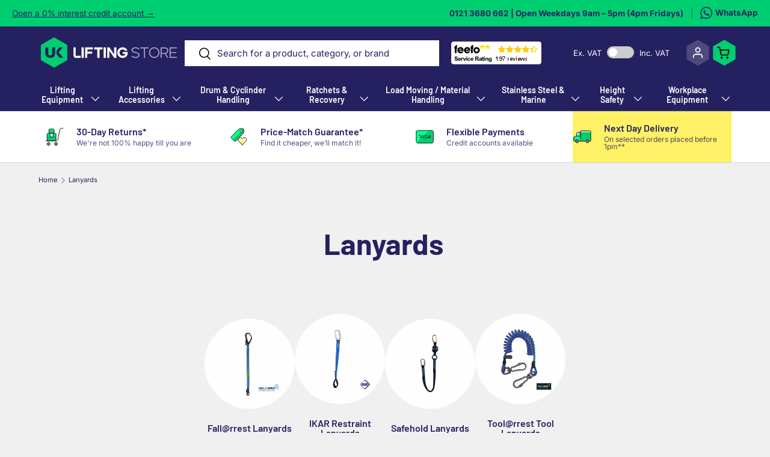

--- FILE ---
content_type: text/html; charset=utf-8
request_url: https://www.ukliftingstore.co.uk/collections/lanyards
body_size: 49697
content:
<!doctype html>
<html class="no-js" lang="en" dir="ltr">
<head><meta charset="utf-8">
<meta name="viewport" content="width=device-width,initial-scale=1">
<title>Lanyards &ndash; UK Lifting Store Ltd</title><link rel="canonical" href="https://www.ukliftingstore.co.uk/collections/lanyards"><link rel="icon" href="//www.ukliftingstore.co.uk/cdn/shop/files/Group_250.png?crop=center&height=48&v=1745498766&width=48" type="image/png">
  <link rel="apple-touch-icon" href="//www.ukliftingstore.co.uk/cdn/shop/files/Group_250.png?crop=center&height=180&v=1745498766&width=180"><meta property="og:site_name" content="UK Lifting Store Ltd">
<meta property="og:url" content="https://www.ukliftingstore.co.uk/collections/lanyards">
<meta property="og:title" content="Lanyards">
<meta property="og:type" content="product.group">
<meta property="og:description" content="Specialist lifting equipment supplies at UK Lifting Store - Next Day Delivery. Lifting Equipment. Drum Handling. Ratchet Straps. Chain Hoists. Eyebolts + more!"><meta property="og:image" content="http://www.ukliftingstore.co.uk/cdn/shop/collections/SHFAL_dbb8ebcf-85ed-4f96-a422-9452d6492fea.jpg?crop=center&height=1200&v=1745911329&width=1200">
  <meta property="og:image:secure_url" content="https://www.ukliftingstore.co.uk/cdn/shop/collections/SHFAL_dbb8ebcf-85ed-4f96-a422-9452d6492fea.jpg?crop=center&height=1200&v=1745911329&width=1200">
  <meta property="og:image:width" content="662">
  <meta property="og:image:height" content="662"><meta name="twitter:card" content="summary_large_image">
<meta name="twitter:title" content="Lanyards">
<meta name="twitter:description" content="Specialist lifting equipment supplies at UK Lifting Store - Next Day Delivery. Lifting Equipment. Drum Handling. Ratchet Straps. Chain Hoists. Eyebolts + more!">
<link rel="preload" href="//www.ukliftingstore.co.uk/cdn/shop/t/116/assets/main.css?v=8314150041162285871767954255" as="style"><style data-shopify>
@font-face {
  font-family: Inter;
  font-weight: 400;
  font-style: normal;
  font-display: swap;
  src: url("//www.ukliftingstore.co.uk/cdn/fonts/inter/inter_n4.b2a3f24c19b4de56e8871f609e73ca7f6d2e2bb9.woff2") format("woff2"),
       url("//www.ukliftingstore.co.uk/cdn/fonts/inter/inter_n4.af8052d517e0c9ffac7b814872cecc27ae1fa132.woff") format("woff");
}
@font-face {
  font-family: Inter;
  font-weight: 700;
  font-style: normal;
  font-display: swap;
  src: url("//www.ukliftingstore.co.uk/cdn/fonts/inter/inter_n7.02711e6b374660cfc7915d1afc1c204e633421e4.woff2") format("woff2"),
       url("//www.ukliftingstore.co.uk/cdn/fonts/inter/inter_n7.6dab87426f6b8813070abd79972ceaf2f8d3b012.woff") format("woff");
}
@font-face {
  font-family: Inter;
  font-weight: 400;
  font-style: italic;
  font-display: swap;
  src: url("//www.ukliftingstore.co.uk/cdn/fonts/inter/inter_i4.feae1981dda792ab80d117249d9c7e0f1017e5b3.woff2") format("woff2"),
       url("//www.ukliftingstore.co.uk/cdn/fonts/inter/inter_i4.62773b7113d5e5f02c71486623cf828884c85c6e.woff") format("woff");
}
@font-face {
  font-family: Inter;
  font-weight: 700;
  font-style: italic;
  font-display: swap;
  src: url("//www.ukliftingstore.co.uk/cdn/fonts/inter/inter_i7.b377bcd4cc0f160622a22d638ae7e2cd9b86ea4c.woff2") format("woff2"),
       url("//www.ukliftingstore.co.uk/cdn/fonts/inter/inter_i7.7c69a6a34e3bb44fcf6f975857e13b9a9b25beb4.woff") format("woff");
}
@font-face {
  font-family: Barlow;
  font-weight: 700;
  font-style: normal;
  font-display: swap;
  src: url("//www.ukliftingstore.co.uk/cdn/fonts/barlow/barlow_n7.691d1d11f150e857dcbc1c10ef03d825bc378d81.woff2") format("woff2"),
       url("//www.ukliftingstore.co.uk/cdn/fonts/barlow/barlow_n7.4fdbb1cb7da0e2c2f88492243ffa2b4f91924840.woff") format("woff");
}
@font-face {
  font-family: Barlow;
  font-weight: 600;
  font-style: normal;
  font-display: swap;
  src: url("//www.ukliftingstore.co.uk/cdn/fonts/barlow/barlow_n6.329f582a81f63f125e63c20a5a80ae9477df68e1.woff2") format("woff2"),
       url("//www.ukliftingstore.co.uk/cdn/fonts/barlow/barlow_n6.0163402e36247bcb8b02716880d0b39568412e9e.woff") format("woff");
}
:root {
      --bg-color: 240 240 240 / 1.0;
      --bg-color-og: 240 240 240 / 1.0;
      --heading-color: 37 33 97;
      --text-color: 37 33 97;
      --text-color-og: 37 33 97;
      --scrollbar-color: 37 33 97;
      --link-color: 37 33 97;
      --link-color-og: 37 33 97;
      --star-color: 255 159 28;--swatch-border-color-default: 199 199 211;
        --swatch-border-color-active: 139 137 169;
        --swatch-card-size: 24px;
        --swatch-variant-picker-size: 64px;--color-scheme-1-bg: 255 255 255 / 1.0;
      --color-scheme-1-grad: ;
      --color-scheme-1-heading: 37 33 97;
      --color-scheme-1-text: 37 33 97;
      --color-scheme-1-btn-bg: 0 207 113;
      --color-scheme-1-btn-text: 37 33 97;
      --color-scheme-1-btn-bg-hover: 6 196 120;--color-scheme-2-bg: 42 43 42 / 1.0;
      --color-scheme-2-grad: linear-gradient(225deg, rgba(51, 59, 67, 0.88) 8%, rgba(41, 47, 54, 1) 56%, rgba(20, 20, 20, 1) 92%);
      --color-scheme-2-heading: 255 88 13;
      --color-scheme-2-text: 255 255 255;
      --color-scheme-2-btn-bg: 255 88 13;
      --color-scheme-2-btn-text: 255 255 255;
      --color-scheme-2-btn-bg-hover: 255 124 64;--color-scheme-3-bg: 21 200 108 / 1.0;
      --color-scheme-3-grad: linear-gradient(225deg, rgba(255, 88, 13, 0.88), rgba(30, 217, 121, 1) 1%, rgba(21, 200, 108, 1) 99%);
      --color-scheme-3-heading: 37 33 97;
      --color-scheme-3-text: 37 33 97;
      --color-scheme-3-btn-bg: 42 43 42;
      --color-scheme-3-btn-text: 255 255 255;
      --color-scheme-3-btn-bg-hover: 82 83 82;

      --drawer-bg-color: 255 255 255 / 1.0;
      --drawer-text-color: 42 43 42;

      --panel-bg-color: 244 244 244 / 1.0;
      --panel-heading-color: 42 43 42;
      --panel-text-color: 42 43 42;

      --in-stock-text-color: 44 126 63;
      --low-stock-text-color: 210 134 26;
      --very-low-stock-text-color: 180 12 28;
      --no-stock-text-color: 119 119 119;
      --no-stock-backordered-text-color: 119 119 119;

      --error-bg-color: 252 237 238;
      --error-text-color: 180 12 28;
      --success-bg-color: 232 246 234;
      --success-text-color: 44 126 63;
      --info-bg-color: 228 237 250;
      --info-text-color: 26 102 210;

      --heading-font-family: Barlow, sans-serif;
      --heading-font-style: normal;
      --heading-font-weight: 700;
      --heading-scale-start: 6;

      --navigation-font-family: Barlow, sans-serif;
      --navigation-font-style: normal;
      --navigation-font-weight: 600;--heading-text-transform: none;
--subheading-text-transform: none;
      --body-font-family: Inter, sans-serif;
      --body-font-style: normal;
      --body-font-weight: 400;
      --body-font-size: 15;

      --section-gap: 48;
      --heading-gap: calc(8 * var(--space-unit));--grid-column-gap: 20px;--btn-bg-color: 0 207 113;
      --btn-bg-hover-color: 6 196 120;
      --btn-text-color: 37 33 97;
      --btn-bg-color-og: 0 207 113;
      --btn-text-color-og: 37 33 97;
      --btn-alt-bg-color: 0 207 113;
      --btn-alt-bg-alpha: 1.0;
      --btn-alt-text-color: 37 33 97;
      --btn-border-width: 2px;
      --btn-padding-y: 12px;

      
      --btn-border-radius: 26px;
      

      --btn-lg-border-radius: 50%;
      --btn-icon-border-radius: 50%;
      --input-with-btn-inner-radius: var(--btn-border-radius);

      --input-bg-color: 240 240 240 / 1.0;
      --input-text-color: 37 33 97;
      --input-border-width: 2px;
      --input-border-radius: 24px;
      --textarea-border-radius: 12px;
      --input-border-radius: 26px;
      --input-bg-color-diff-3: #e8e8e8;
      --input-bg-color-diff-6: #e1e1e1;

      --modal-border-radius: 16px;
      --modal-overlay-color: 0 0 0;
      --modal-overlay-opacity: 0.4;
      --drawer-border-radius: 16px;
      --overlay-border-radius: 0px;

      --custom-label-bg-color: 13 44 84;
      --custom-label-text-color: 255 255 255;--sale-label-bg-color: 254 241 101;
      --sale-label-text-color: 42 43 42;--sold-out-label-bg-color: 42 43 42;
      --sold-out-label-text-color: 255 255 255;--new-label-bg-color: 21 200 108;
      --new-label-text-color: 37 33 97;--preorder-label-bg-color: 0 166 237;
      --preorder-label-text-color: 255 255 255;

      --collection-label-color: 0 126 18;

      --page-width: 1440px;
      --gutter-sm: 20px;
      --gutter-md: 32px;
      --gutter-lg: 64px;

      --payment-terms-bg-color: #f0f0f0;

      --coll-card-bg-color: #ffffff;
      --coll-card-border-color: #ffffff;

      --card-highlight-bg-color: #F9F9F9;
      --card-highlight-text-color: 85 85 85;
      --card-highlight-border-color: #f0f0f0;--card-bg-color: #ffffff;
      --card-text-color: 37 33 97;
      --card-border-color: #f0f0f0;
        
          --aos-animate-duration: 0.6s;
        

        
          --aos-min-width: 0;
        
      

      --reading-width: 48em;
    }

    @media (max-width: 769px) {
      :root {
        --reading-width: 36em;
      }
    }
  </style><link rel="stylesheet" href="//www.ukliftingstore.co.uk/cdn/shop/t/116/assets/main.css?v=8314150041162285871767954255">
  <script src="//www.ukliftingstore.co.uk/cdn/shop/t/116/assets/main.js?v=127193241803924676491749144294" defer="defer"></script><link rel="preload" href="//www.ukliftingstore.co.uk/cdn/fonts/inter/inter_n4.b2a3f24c19b4de56e8871f609e73ca7f6d2e2bb9.woff2" as="font" type="font/woff2" crossorigin fetchpriority="high"><link rel="preload" href="//www.ukliftingstore.co.uk/cdn/fonts/barlow/barlow_n7.691d1d11f150e857dcbc1c10ef03d825bc378d81.woff2" as="font" type="font/woff2" crossorigin fetchpriority="high"><script src="//searchanise-ef84.kxcdn.com/widgets/shopify/init.js?a=1V6T9V4g9I" type="text/javascript" async></script>
  <script>window.performance && window.performance.mark && window.performance.mark('shopify.content_for_header.start');</script><meta name="google-site-verification" content="Lq7xWdqYnhFzeMj-mf5-i3NFPxmZaQgWIaaHfcmtio0">
<meta id="shopify-digital-wallet" name="shopify-digital-wallet" content="/57412386983/digital_wallets/dialog">
<meta name="shopify-checkout-api-token" content="67ca91c8baf53fea584be5cfe820d2c3">
<meta id="in-context-paypal-metadata" data-shop-id="57412386983" data-venmo-supported="false" data-environment="production" data-locale="en_US" data-paypal-v4="true" data-currency="GBP">
<link rel="alternate" type="application/atom+xml" title="Feed" href="/collections/lanyards.atom" />
<link rel="next" href="/collections/lanyards?page=2">
<link rel="alternate" type="application/json+oembed" href="https://www.ukliftingstore.co.uk/collections/lanyards.oembed">
<script async="async" src="/checkouts/internal/preloads.js?locale=en-GB"></script>
<script id="apple-pay-shop-capabilities" type="application/json">{"shopId":57412386983,"countryCode":"GB","currencyCode":"GBP","merchantCapabilities":["supports3DS"],"merchantId":"gid:\/\/shopify\/Shop\/57412386983","merchantName":"UK Lifting Store Ltd","requiredBillingContactFields":["postalAddress","email","phone"],"requiredShippingContactFields":["postalAddress","email","phone"],"shippingType":"shipping","supportedNetworks":["visa","maestro","masterCard","amex"],"total":{"type":"pending","label":"UK Lifting Store Ltd","amount":"1.00"},"shopifyPaymentsEnabled":true,"supportsSubscriptions":true}</script>
<script id="shopify-features" type="application/json">{"accessToken":"67ca91c8baf53fea584be5cfe820d2c3","betas":["rich-media-storefront-analytics"],"domain":"www.ukliftingstore.co.uk","predictiveSearch":true,"shopId":57412386983,"locale":"en"}</script>
<script>var Shopify = Shopify || {};
Shopify.shop = "uk-lifting-store.myshopify.com";
Shopify.locale = "en";
Shopify.currency = {"active":"GBP","rate":"1.0"};
Shopify.country = "GB";
Shopify.theme = {"name":"UKL V2","id":144148201639,"schema_name":"Enterprise","schema_version":"1.6.2","theme_store_id":1657,"role":"main"};
Shopify.theme.handle = "null";
Shopify.theme.style = {"id":null,"handle":null};
Shopify.cdnHost = "www.ukliftingstore.co.uk/cdn";
Shopify.routes = Shopify.routes || {};
Shopify.routes.root = "/";</script>
<script type="module">!function(o){(o.Shopify=o.Shopify||{}).modules=!0}(window);</script>
<script>!function(o){function n(){var o=[];function n(){o.push(Array.prototype.slice.apply(arguments))}return n.q=o,n}var t=o.Shopify=o.Shopify||{};t.loadFeatures=n(),t.autoloadFeatures=n()}(window);</script>
<script id="shop-js-analytics" type="application/json">{"pageType":"collection"}</script>
<script defer="defer" async type="module" src="//www.ukliftingstore.co.uk/cdn/shopifycloud/shop-js/modules/v2/client.init-shop-cart-sync_C5BV16lS.en.esm.js"></script>
<script defer="defer" async type="module" src="//www.ukliftingstore.co.uk/cdn/shopifycloud/shop-js/modules/v2/chunk.common_CygWptCX.esm.js"></script>
<script type="module">
  await import("//www.ukliftingstore.co.uk/cdn/shopifycloud/shop-js/modules/v2/client.init-shop-cart-sync_C5BV16lS.en.esm.js");
await import("//www.ukliftingstore.co.uk/cdn/shopifycloud/shop-js/modules/v2/chunk.common_CygWptCX.esm.js");

  window.Shopify.SignInWithShop?.initShopCartSync?.({"fedCMEnabled":true,"windoidEnabled":true});

</script>
<script>(function() {
  var isLoaded = false;
  function asyncLoad() {
    if (isLoaded) return;
    isLoaded = true;
    var urls = ["\/\/cdn.shopify.com\/proxy\/9d0d379c039a73dc24d46304a4da8ca8fd499249da68a8eb42dac172b785abf1\/obscure-escarpment-2240.herokuapp.com\/js\/best_custom_product_options.js?shop=uk-lifting-store.myshopify.com\u0026sp-cache-control=cHVibGljLCBtYXgtYWdlPTkwMA","https:\/\/cdn.shopify.com\/s\/files\/1\/0574\/1238\/6983\/t\/62\/assets\/ets_mm_init.js?shop=uk-lifting-store.myshopify.com","https:\/\/chimpstatic.com\/mcjs-connected\/js\/users\/265290cf8a690e3b797016ed0\/bdf0a7110680da4945b60819c.js?shop=uk-lifting-store.myshopify.com","https:\/\/d9fvwtvqz2fm1.cloudfront.net\/shop\/js\/discount-on-cart-pro.min.js?shop=uk-lifting-store.myshopify.com","\/\/searchserverapi1.com\/widgets\/shopify\/init.js?a=1V6T9V4g9I\u0026shop=uk-lifting-store.myshopify.com"];
    for (var i = 0; i < urls.length; i++) {
      var s = document.createElement('script');
      s.type = 'text/javascript';
      s.async = true;
      s.src = urls[i];
      var x = document.getElementsByTagName('script')[0];
      x.parentNode.insertBefore(s, x);
    }
  };
  if(window.attachEvent) {
    window.attachEvent('onload', asyncLoad);
  } else {
    window.addEventListener('load', asyncLoad, false);
  }
})();</script>
<script id="__st">var __st={"a":57412386983,"offset":0,"reqid":"e76ea52e-ae2e-408d-835b-1c1ca1dd1c25-1768811449","pageurl":"www.ukliftingstore.co.uk\/collections\/lanyards","u":"d11b3816c860","p":"collection","rtyp":"collection","rid":336807821479};</script>
<script>window.ShopifyPaypalV4VisibilityTracking = true;</script>
<script id="captcha-bootstrap">!function(){'use strict';const t='contact',e='account',n='new_comment',o=[[t,t],['blogs',n],['comments',n],[t,'customer']],c=[[e,'customer_login'],[e,'guest_login'],[e,'recover_customer_password'],[e,'create_customer']],r=t=>t.map((([t,e])=>`form[action*='/${t}']:not([data-nocaptcha='true']) input[name='form_type'][value='${e}']`)).join(','),a=t=>()=>t?[...document.querySelectorAll(t)].map((t=>t.form)):[];function s(){const t=[...o],e=r(t);return a(e)}const i='password',u='form_key',d=['recaptcha-v3-token','g-recaptcha-response','h-captcha-response',i],f=()=>{try{return window.sessionStorage}catch{return}},m='__shopify_v',_=t=>t.elements[u];function p(t,e,n=!1){try{const o=window.sessionStorage,c=JSON.parse(o.getItem(e)),{data:r}=function(t){const{data:e,action:n}=t;return t[m]||n?{data:e,action:n}:{data:t,action:n}}(c);for(const[e,n]of Object.entries(r))t.elements[e]&&(t.elements[e].value=n);n&&o.removeItem(e)}catch(o){console.error('form repopulation failed',{error:o})}}const l='form_type',E='cptcha';function T(t){t.dataset[E]=!0}const w=window,h=w.document,L='Shopify',v='ce_forms',y='captcha';let A=!1;((t,e)=>{const n=(g='f06e6c50-85a8-45c8-87d0-21a2b65856fe',I='https://cdn.shopify.com/shopifycloud/storefront-forms-hcaptcha/ce_storefront_forms_captcha_hcaptcha.v1.5.2.iife.js',D={infoText:'Protected by hCaptcha',privacyText:'Privacy',termsText:'Terms'},(t,e,n)=>{const o=w[L][v],c=o.bindForm;if(c)return c(t,g,e,D).then(n);var r;o.q.push([[t,g,e,D],n]),r=I,A||(h.body.append(Object.assign(h.createElement('script'),{id:'captcha-provider',async:!0,src:r})),A=!0)});var g,I,D;w[L]=w[L]||{},w[L][v]=w[L][v]||{},w[L][v].q=[],w[L][y]=w[L][y]||{},w[L][y].protect=function(t,e){n(t,void 0,e),T(t)},Object.freeze(w[L][y]),function(t,e,n,w,h,L){const[v,y,A,g]=function(t,e,n){const i=e?o:[],u=t?c:[],d=[...i,...u],f=r(d),m=r(i),_=r(d.filter((([t,e])=>n.includes(e))));return[a(f),a(m),a(_),s()]}(w,h,L),I=t=>{const e=t.target;return e instanceof HTMLFormElement?e:e&&e.form},D=t=>v().includes(t);t.addEventListener('submit',(t=>{const e=I(t);if(!e)return;const n=D(e)&&!e.dataset.hcaptchaBound&&!e.dataset.recaptchaBound,o=_(e),c=g().includes(e)&&(!o||!o.value);(n||c)&&t.preventDefault(),c&&!n&&(function(t){try{if(!f())return;!function(t){const e=f();if(!e)return;const n=_(t);if(!n)return;const o=n.value;o&&e.removeItem(o)}(t);const e=Array.from(Array(32),(()=>Math.random().toString(36)[2])).join('');!function(t,e){_(t)||t.append(Object.assign(document.createElement('input'),{type:'hidden',name:u})),t.elements[u].value=e}(t,e),function(t,e){const n=f();if(!n)return;const o=[...t.querySelectorAll(`input[type='${i}']`)].map((({name:t})=>t)),c=[...d,...o],r={};for(const[a,s]of new FormData(t).entries())c.includes(a)||(r[a]=s);n.setItem(e,JSON.stringify({[m]:1,action:t.action,data:r}))}(t,e)}catch(e){console.error('failed to persist form',e)}}(e),e.submit())}));const S=(t,e)=>{t&&!t.dataset[E]&&(n(t,e.some((e=>e===t))),T(t))};for(const o of['focusin','change'])t.addEventListener(o,(t=>{const e=I(t);D(e)&&S(e,y())}));const B=e.get('form_key'),M=e.get(l),P=B&&M;t.addEventListener('DOMContentLoaded',(()=>{const t=y();if(P)for(const e of t)e.elements[l].value===M&&p(e,B);[...new Set([...A(),...v().filter((t=>'true'===t.dataset.shopifyCaptcha))])].forEach((e=>S(e,t)))}))}(h,new URLSearchParams(w.location.search),n,t,e,['guest_login'])})(!0,!0)}();</script>
<script integrity="sha256-4kQ18oKyAcykRKYeNunJcIwy7WH5gtpwJnB7kiuLZ1E=" data-source-attribution="shopify.loadfeatures" defer="defer" src="//www.ukliftingstore.co.uk/cdn/shopifycloud/storefront/assets/storefront/load_feature-a0a9edcb.js" crossorigin="anonymous"></script>
<script data-source-attribution="shopify.dynamic_checkout.dynamic.init">var Shopify=Shopify||{};Shopify.PaymentButton=Shopify.PaymentButton||{isStorefrontPortableWallets:!0,init:function(){window.Shopify.PaymentButton.init=function(){};var t=document.createElement("script");t.src="https://www.ukliftingstore.co.uk/cdn/shopifycloud/portable-wallets/latest/portable-wallets.en.js",t.type="module",document.head.appendChild(t)}};
</script>
<script data-source-attribution="shopify.dynamic_checkout.buyer_consent">
  function portableWalletsHideBuyerConsent(e){var t=document.getElementById("shopify-buyer-consent"),n=document.getElementById("shopify-subscription-policy-button");t&&n&&(t.classList.add("hidden"),t.setAttribute("aria-hidden","true"),n.removeEventListener("click",e))}function portableWalletsShowBuyerConsent(e){var t=document.getElementById("shopify-buyer-consent"),n=document.getElementById("shopify-subscription-policy-button");t&&n&&(t.classList.remove("hidden"),t.removeAttribute("aria-hidden"),n.addEventListener("click",e))}window.Shopify?.PaymentButton&&(window.Shopify.PaymentButton.hideBuyerConsent=portableWalletsHideBuyerConsent,window.Shopify.PaymentButton.showBuyerConsent=portableWalletsShowBuyerConsent);
</script>
<script data-source-attribution="shopify.dynamic_checkout.cart.bootstrap">document.addEventListener("DOMContentLoaded",(function(){function t(){return document.querySelector("shopify-accelerated-checkout-cart, shopify-accelerated-checkout")}if(t())Shopify.PaymentButton.init();else{new MutationObserver((function(e,n){t()&&(Shopify.PaymentButton.init(),n.disconnect())})).observe(document.body,{childList:!0,subtree:!0})}}));
</script>
<link id="shopify-accelerated-checkout-styles" rel="stylesheet" media="screen" href="https://www.ukliftingstore.co.uk/cdn/shopifycloud/portable-wallets/latest/accelerated-checkout-backwards-compat.css" crossorigin="anonymous">
<style id="shopify-accelerated-checkout-cart">
        #shopify-buyer-consent {
  margin-top: 1em;
  display: inline-block;
  width: 100%;
}

#shopify-buyer-consent.hidden {
  display: none;
}

#shopify-subscription-policy-button {
  background: none;
  border: none;
  padding: 0;
  text-decoration: underline;
  font-size: inherit;
  cursor: pointer;
}

#shopify-subscription-policy-button::before {
  box-shadow: none;
}

      </style>
<script id="sections-script" data-sections="header,footer" defer="defer" src="//www.ukliftingstore.co.uk/cdn/shop/t/116/compiled_assets/scripts.js?4779"></script>
<script>window.performance && window.performance.mark && window.performance.mark('shopify.content_for_header.end');</script>
<script src="//www.ukliftingstore.co.uk/cdn/shop/t/116/assets/blur-messages.js?v=98620774460636405321744363340" defer="defer"></script>
    <script src="//www.ukliftingstore.co.uk/cdn/shop/t/116/assets/animate-on-scroll.js?v=15249566486942820451744363340" defer="defer"></script>
    <link rel="stylesheet" href="//www.ukliftingstore.co.uk/cdn/shop/t/116/assets/animate-on-scroll.css?v=116194678796051782541744363340">
  

  <script>document.documentElement.className = document.documentElement.className.replace('no-js', 'js');</script><!-- CC Custom Head Start --><!-- CC Custom Head End --><meta name="google-site-verification" content="H12nFlbb00Kv45P4jcf_TiUQCYSlCVXuD0DLiSD6McQ" />
 <meta name="msvalidate.01" content="3FFB405541BF69479D5E882DC6036D0B">
  
 <!-- Start cookieyes banner --> 
  <script id="cookieyes" type="text/javascript" src="https://cdn-cookieyes.com/common/shopify.js"></script> 
  <script id="cookieyes" type="text/javascript" src="https://cdn-cookieyes.com/client_data/2f6af4cae17abbfd3f657450/script.js"></script> 
 <!-- End cookieyes banner -->
  <!--  Google Tag Manager  
  <script>(function(w,d,s,l,i){w[l]=w[l]||[];w[l].push({'gtm.start':
new Date().getTime(),event:'gtm.js'});var f=d.getElementsByTagName(s)[0],
j=d.createElement(s),dl=l!='dataLayer'?'&l='+l:'';j.async=true;j.src=
'https://www.googletagmanager.com/gtm.js?id='+i+dl;f.parentNode.insertBefore(j,f);
})(window,document,'script','dataLayer','GTM-KKWXFXQ'); gtag('config', 'AW-766236570');</script>
   End Google Tag Manager  -->
  <script type="text/javascript">
    (function(c,l,a,r,i,t,y){
        c[a]=c[a]||function(){(c[a].q=c[a].q||[]).push(arguments)};
        t=l.createElement(r);t.async=1;t.src="https://www.clarity.ms/tag/"+i;
        y=l.getElementsByTagName(r)[0];y.parentNode.insertBefore(t,y);
    })(window, document, "clarity", "script", "ouda26f9jx");
</script>
   
<!-- BEGIN app block: shopify://apps/dr-stacked-discounts/blocks/instant-load/f428e1ae-8a34-4767-8189-f8339f3ab12b --><!-- For self-installation -->
<script>(() => {const installerKey = 'docapp-discount-auto-install'; const urlParams = new URLSearchParams(window.location.search); if (urlParams.get(installerKey)) {window.sessionStorage.setItem(installerKey, JSON.stringify({integrationId: urlParams.get('docapp-integration-id'), divClass: urlParams.get('docapp-install-class'), check: urlParams.get('docapp-check')}));}})();</script>
<script>(() => {const previewKey = 'docapp-discount-test'; const urlParams = new URLSearchParams(window.location.search); if (urlParams.get(previewKey)) {window.sessionStorage.setItem(previewKey, JSON.stringify({active: true, integrationId: urlParams.get('docapp-discount-inst-test')}));}})();</script>
<script>window.discountOnCartProAppBlock = true;</script>

<!-- App speed-up -->
<script id="docapp-discount-speedup">
    (() => { if (window.discountOnCartProAppLoaded) return; let script = document.createElement('script'); script.src = "https://d9fvwtvqz2fm1.cloudfront.net/shop/js/discount-on-cart-pro.min.js?shop=uk-lifting-store.myshopify.com"; document.getElementById('docapp-discount-speedup').after(script); })();
</script>


<!-- END app block --><!-- BEGIN app block: shopify://apps/vo-product-options/blocks/embed-block/430cbd7b-bd20-4c16-ba41-db6f4c645164 --><script>var bcpo_product=null;   var bcpo_settings=bcpo_settings || {"fallback":"default","auto_select":"on","load_main_image":"on","replaceImage":"on","border_style":"square","tooltips":"show","sold_out_style":"transparent","theme":"light","jumbo_colors":"medium","jumbo_images":"on","circle_swatches":"","inventory_style":"amazon","override_ajax":"on","add_price_addons":"on","theme2":"on","money_format2":"£{{amount}}","money_format_without_currency":"£{{amount}}","show_currency":"off","file_upload_warning":"off","global_auto_image_options":"","global_color_options":"","global_colors":[{"key":"","value":"ecf42f"}]};var inventory_quantity = [];if(bcpo_product) { for (var i = 0; i < bcpo_product.variants.length; i += 1) { bcpo_product.variants[i].inventory_quantity = inventory_quantity[i]; }}window.bcpo = window.bcpo || {}; bcpo.cart = {"note":null,"attributes":{},"original_total_price":0,"total_price":0,"total_discount":0,"total_weight":0.0,"item_count":0,"items":[],"requires_shipping":false,"currency":"GBP","items_subtotal_price":0,"cart_level_discount_applications":[],"checkout_charge_amount":0}; bcpo.ogFormData = FormData; bcpo.money_with_currency_format = "£{{amount}}";bcpo.money_format = "£{{amount}}"; if (bcpo_settings) { bcpo_settings.shop_currency = "GBP";} else { var bcpo_settings = {shop_currency: "GBP" }; }</script>


<!-- END app block --><!-- BEGIN app block: shopify://apps/loadify-preloader/blocks/loadify-block/a901f8d1-8a96-4e38-a7d8-fdf18b278bfc --> 


   

  <style>.c-preloaderapp { display: none !important; }#c-preloaderapp { display: none !important; }  .loadify_text { background: transparent; z-index: 2147483640;top: 0;left: 0;position: fixed;height: 100vh;height: calc(var(--vhLoadifyV3, 1vh) * 100);width: 100%;display: flex;justify-content: center;align-items: center;-webkit-perspective:800px;-o-perspective:800px;-moz-perspective:800px;-ms-perspective:800px;perspective:800px; } </style>

   
   
   

  
    
    
  

   
   
   
   
   
   
   
    
    
   
   
   
   
   
   

  

   
  

  

           

  
  
    
      
    
  

  
  <script>if(window.frameElement || Shopify.designMode || Shopify.inspectMode){ removeAll(); }</script>


  
    <p class="loadify_text" id="loadify_text" style="font-family: sans-serif; color: transparent; text-align: center;">
      
        Lanyards - UK Lifting Store Ltd | Lanyards - UK Lifting Store Ltd | Lanyards - UK Lifting Store Ltd | Lanyards - UK Lifting Store Ltd | Lanyards - UK Lifting Store Ltd | Lanyards - UK Lifting Store Ltd | Lanyards - UK Lifting Store Ltd | Lanyards - UK Lifting Store Ltd | Lanyards - UK Lifting Store Ltd | Lanyards - UK Lifting Store Ltd | Lanyards - UK Lifting Store Ltd | Lanyards - UK Lifting Store Ltd | Lanyards - UK Lifting Store Ltd | Lanyards - UK Lifting Store Ltd | Lanyards - UK Lifting Store Ltd | Lanyards - UK Lifting Store Ltd | Lanyards - UK Lifting Store Ltd | Lanyards - UK Lifting Store Ltd | Lanyards - UK Lifting Store Ltd | Lanyards - UK Lifting Store Ltd | Lanyards - UK Lifting Store Ltd | Lanyards - UK Lifting Store Ltd | Lanyards - UK Lifting Store Ltd | Lanyards - UK Lifting Store Ltd | Lanyards - UK Lifting Store Ltd | Lanyards - UK Lifting Store Ltd | Lanyards - UK Lifting Store Ltd | Lanyards - UK Lifting Store Ltd | Lanyards - UK Lifting Store Ltd | Lanyards - UK Lifting Store Ltd | Lanyards - UK Lifting Store Ltd | Lanyards - UK Lifting Store Ltd | Lanyards - UK Lifting Store Ltd | Lanyards - UK Lifting Store Ltd | Lanyards - UK Lifting Store Ltd | Lanyards - UK Lifting Store Ltd | Lanyards - UK Lifting Store Ltd | Lanyards - UK Lifting Store Ltd | Lanyards - UK Lifting Store Ltd | Lanyards - UK Lifting Store Ltd | Lanyards - UK Lifting Store Ltd | Lanyards - UK Lifting Store Ltd | Lanyards - UK Lifting Store Ltd | Lanyards - UK Lifting Store Ltd | Lanyards - UK Lifting Store Ltd | Lanyards - UK Lifting Store Ltd | Lanyards - UK Lifting Store Ltd | Lanyards - UK Lifting Store Ltd | Lanyards - UK Lifting Store Ltd | Lanyards - UK Lifting Store Ltd | Lanyards - UK Lifting Store Ltd | Lanyards - UK Lifting Store Ltd 
      
    </p>

    <script>
      function loadifyText()
      {
        if(document.getElementById('loadify_text') !== null) { document.getElementById('loadify_text').remove(); }
        if(document.getElementById('c-preloaderapp') !== null) { document.getElementById('c-preloaderapp').remove(); }
      }
      
      if (document.readyState !== 'loading') { loadifyText();} else { document.addEventListener('DOMContentLoaded', function () { loadifyText(); }); }
    </script>
  


<!-- END app block --><!-- BEGIN app block: shopify://apps/klaviyo-email-marketing-sms/blocks/klaviyo-onsite-embed/2632fe16-c075-4321-a88b-50b567f42507 -->












  <script async src="https://static.klaviyo.com/onsite/js/V99qw6/klaviyo.js?company_id=V99qw6"></script>
  <script>!function(){if(!window.klaviyo){window._klOnsite=window._klOnsite||[];try{window.klaviyo=new Proxy({},{get:function(n,i){return"push"===i?function(){var n;(n=window._klOnsite).push.apply(n,arguments)}:function(){for(var n=arguments.length,o=new Array(n),w=0;w<n;w++)o[w]=arguments[w];var t="function"==typeof o[o.length-1]?o.pop():void 0,e=new Promise((function(n){window._klOnsite.push([i].concat(o,[function(i){t&&t(i),n(i)}]))}));return e}}})}catch(n){window.klaviyo=window.klaviyo||[],window.klaviyo.push=function(){var n;(n=window._klOnsite).push.apply(n,arguments)}}}}();</script>

  




  <script>
    window.klaviyoReviewsProductDesignMode = false
  </script>







<!-- END app block --><!-- BEGIN app block: shopify://apps/whatconverts/blocks/tracking/d7b55a5f-477a-452c-8760-a3e5c5badb93 --><script async src="https://scripts.iconnode.com/63656.js"></script>

<script>

  const cookieNames = ['wc_client', 'wc_client_current', 'wc_visitor',];

  function getCookies() {
    const cookies = {};
    const allCookies = `; ${document.cookie}`;

    cookieNames.forEach(name => {
      const parts = allCookies.split(`; ${name}=`);
      if (parts.length === 2) {
        // Extract the cookie value up to the next ';' or end of string
        cookies[name] = parts.pop().split(';').shift();
      } else {
        // If the cookie with this name doesn't exist, set it to null
        cookies[name] = null;
      }
    });

    return cookies;
  }

  const getCart = async () => {

    try {
      // Fetch the current cart data as JSON
      const getCartResponse = await fetch('/cart.js', {
        method: 'GET',
        headers: {
          'Content-Type': 'application/json'
        }
      });

      if (!getCartResponse.ok) {
        throw new Error(`Failed to fetch cart: ${getCartResponse.statusText}`);
      }


      const cartData = await getCartResponse.json();
      const attributeKeys = Object.keys(cartData.attributes || {});

      // Retrieve the specified cookies
      const cookies = getCookies();


      // Object to hold new attributes to be added to the cart
      const newAttributes = {};

      // Iterate over each cookie and check if the corresponding attribute exists
      cookieNames.forEach(name => {
        if (cookies[name] && !attributeKeys.includes(name)) {
          newAttributes[name] = cookies[name];
        }
      });



      // If there are new attributes to add, proceed to update the cart
      if (Object.keys(newAttributes).length > 0 || cartData.note === '') {

        // Create a FormData object to hold the updated attributes
        const formData = new FormData();

        // Append existing attributes to preserve them
        for (const key in cartData.attributes) {
          formData.append(`attributes[${key}]`, cartData.attributes[key]);
        }

        // Append new attributes from cookies and 'uuid'
        for (const key in newAttributes) {
          formData.append(`attributes[__${key}]`, newAttributes[key]);
        }

        // Send a POST request to update the cart with the new attributes
        const updateCartResponse = await fetch('/cart/update.js', {
          method: 'POST',
          body: formData
        });

        if (!updateCartResponse.ok) {
          throw new Error(`Failed to update cart: ${updateCartResponse.statusText}`);
        }

        await updateCartResponse.json();

      }

    } catch (error) {
      console.error('Error processing cart:', error);
    }
  };

  // Invoke the function to process the cart
  document.addEventListener('DOMContentLoaded', () => {
    getCart();

  });
</script>

<!-- END app block --><link href="https://cdn.shopify.com/extensions/abd62dc5-a83a-4c87-a539-0cdf2a82168f/1.3.0/assets/optimised-widgets-visibility.css" rel="stylesheet" type="text/css" media="all">
<script src="https://cdn.shopify.com/extensions/341b63e8-75de-4462-a13a-6917fade4544/trueprofit-profit-analytics-19/assets/embedded.js" type="text/javascript" defer="defer"></script>
<script src="https://cdn.shopify.com/extensions/019bc87a-689b-702d-9f0e-1444aa9f56a2/best-custom-product-options-413/assets/best_custom_product_options.js" type="text/javascript" defer="defer"></script>
<link href="https://cdn.shopify.com/extensions/019bc87a-689b-702d-9f0e-1444aa9f56a2/best-custom-product-options-413/assets/bcpo-front.css" rel="stylesheet" type="text/css" media="all">
<link href="https://monorail-edge.shopifysvc.com" rel="dns-prefetch">
<script>(function(){if ("sendBeacon" in navigator && "performance" in window) {try {var session_token_from_headers = performance.getEntriesByType('navigation')[0].serverTiming.find(x => x.name == '_s').description;} catch {var session_token_from_headers = undefined;}var session_cookie_matches = document.cookie.match(/_shopify_s=([^;]*)/);var session_token_from_cookie = session_cookie_matches && session_cookie_matches.length === 2 ? session_cookie_matches[1] : "";var session_token = session_token_from_headers || session_token_from_cookie || "";function handle_abandonment_event(e) {var entries = performance.getEntries().filter(function(entry) {return /monorail-edge.shopifysvc.com/.test(entry.name);});if (!window.abandonment_tracked && entries.length === 0) {window.abandonment_tracked = true;var currentMs = Date.now();var navigation_start = performance.timing.navigationStart;var payload = {shop_id: 57412386983,url: window.location.href,navigation_start,duration: currentMs - navigation_start,session_token,page_type: "collection"};window.navigator.sendBeacon("https://monorail-edge.shopifysvc.com/v1/produce", JSON.stringify({schema_id: "online_store_buyer_site_abandonment/1.1",payload: payload,metadata: {event_created_at_ms: currentMs,event_sent_at_ms: currentMs}}));}}window.addEventListener('pagehide', handle_abandonment_event);}}());</script>
<script id="web-pixels-manager-setup">(function e(e,d,r,n,o){if(void 0===o&&(o={}),!Boolean(null===(a=null===(i=window.Shopify)||void 0===i?void 0:i.analytics)||void 0===a?void 0:a.replayQueue)){var i,a;window.Shopify=window.Shopify||{};var t=window.Shopify;t.analytics=t.analytics||{};var s=t.analytics;s.replayQueue=[],s.publish=function(e,d,r){return s.replayQueue.push([e,d,r]),!0};try{self.performance.mark("wpm:start")}catch(e){}var l=function(){var e={modern:/Edge?\/(1{2}[4-9]|1[2-9]\d|[2-9]\d{2}|\d{4,})\.\d+(\.\d+|)|Firefox\/(1{2}[4-9]|1[2-9]\d|[2-9]\d{2}|\d{4,})\.\d+(\.\d+|)|Chrom(ium|e)\/(9{2}|\d{3,})\.\d+(\.\d+|)|(Maci|X1{2}).+ Version\/(15\.\d+|(1[6-9]|[2-9]\d|\d{3,})\.\d+)([,.]\d+|)( \(\w+\)|)( Mobile\/\w+|) Safari\/|Chrome.+OPR\/(9{2}|\d{3,})\.\d+\.\d+|(CPU[ +]OS|iPhone[ +]OS|CPU[ +]iPhone|CPU IPhone OS|CPU iPad OS)[ +]+(15[._]\d+|(1[6-9]|[2-9]\d|\d{3,})[._]\d+)([._]\d+|)|Android:?[ /-](13[3-9]|1[4-9]\d|[2-9]\d{2}|\d{4,})(\.\d+|)(\.\d+|)|Android.+Firefox\/(13[5-9]|1[4-9]\d|[2-9]\d{2}|\d{4,})\.\d+(\.\d+|)|Android.+Chrom(ium|e)\/(13[3-9]|1[4-9]\d|[2-9]\d{2}|\d{4,})\.\d+(\.\d+|)|SamsungBrowser\/([2-9]\d|\d{3,})\.\d+/,legacy:/Edge?\/(1[6-9]|[2-9]\d|\d{3,})\.\d+(\.\d+|)|Firefox\/(5[4-9]|[6-9]\d|\d{3,})\.\d+(\.\d+|)|Chrom(ium|e)\/(5[1-9]|[6-9]\d|\d{3,})\.\d+(\.\d+|)([\d.]+$|.*Safari\/(?![\d.]+ Edge\/[\d.]+$))|(Maci|X1{2}).+ Version\/(10\.\d+|(1[1-9]|[2-9]\d|\d{3,})\.\d+)([,.]\d+|)( \(\w+\)|)( Mobile\/\w+|) Safari\/|Chrome.+OPR\/(3[89]|[4-9]\d|\d{3,})\.\d+\.\d+|(CPU[ +]OS|iPhone[ +]OS|CPU[ +]iPhone|CPU IPhone OS|CPU iPad OS)[ +]+(10[._]\d+|(1[1-9]|[2-9]\d|\d{3,})[._]\d+)([._]\d+|)|Android:?[ /-](13[3-9]|1[4-9]\d|[2-9]\d{2}|\d{4,})(\.\d+|)(\.\d+|)|Mobile Safari.+OPR\/([89]\d|\d{3,})\.\d+\.\d+|Android.+Firefox\/(13[5-9]|1[4-9]\d|[2-9]\d{2}|\d{4,})\.\d+(\.\d+|)|Android.+Chrom(ium|e)\/(13[3-9]|1[4-9]\d|[2-9]\d{2}|\d{4,})\.\d+(\.\d+|)|Android.+(UC? ?Browser|UCWEB|U3)[ /]?(15\.([5-9]|\d{2,})|(1[6-9]|[2-9]\d|\d{3,})\.\d+)\.\d+|SamsungBrowser\/(5\.\d+|([6-9]|\d{2,})\.\d+)|Android.+MQ{2}Browser\/(14(\.(9|\d{2,})|)|(1[5-9]|[2-9]\d|\d{3,})(\.\d+|))(\.\d+|)|K[Aa][Ii]OS\/(3\.\d+|([4-9]|\d{2,})\.\d+)(\.\d+|)/},d=e.modern,r=e.legacy,n=navigator.userAgent;return n.match(d)?"modern":n.match(r)?"legacy":"unknown"}(),u="modern"===l?"modern":"legacy",c=(null!=n?n:{modern:"",legacy:""})[u],f=function(e){return[e.baseUrl,"/wpm","/b",e.hashVersion,"modern"===e.buildTarget?"m":"l",".js"].join("")}({baseUrl:d,hashVersion:r,buildTarget:u}),m=function(e){var d=e.version,r=e.bundleTarget,n=e.surface,o=e.pageUrl,i=e.monorailEndpoint;return{emit:function(e){var a=e.status,t=e.errorMsg,s=(new Date).getTime(),l=JSON.stringify({metadata:{event_sent_at_ms:s},events:[{schema_id:"web_pixels_manager_load/3.1",payload:{version:d,bundle_target:r,page_url:o,status:a,surface:n,error_msg:t},metadata:{event_created_at_ms:s}}]});if(!i)return console&&console.warn&&console.warn("[Web Pixels Manager] No Monorail endpoint provided, skipping logging."),!1;try{return self.navigator.sendBeacon.bind(self.navigator)(i,l)}catch(e){}var u=new XMLHttpRequest;try{return u.open("POST",i,!0),u.setRequestHeader("Content-Type","text/plain"),u.send(l),!0}catch(e){return console&&console.warn&&console.warn("[Web Pixels Manager] Got an unhandled error while logging to Monorail."),!1}}}}({version:r,bundleTarget:l,surface:e.surface,pageUrl:self.location.href,monorailEndpoint:e.monorailEndpoint});try{o.browserTarget=l,function(e){var d=e.src,r=e.async,n=void 0===r||r,o=e.onload,i=e.onerror,a=e.sri,t=e.scriptDataAttributes,s=void 0===t?{}:t,l=document.createElement("script"),u=document.querySelector("head"),c=document.querySelector("body");if(l.async=n,l.src=d,a&&(l.integrity=a,l.crossOrigin="anonymous"),s)for(var f in s)if(Object.prototype.hasOwnProperty.call(s,f))try{l.dataset[f]=s[f]}catch(e){}if(o&&l.addEventListener("load",o),i&&l.addEventListener("error",i),u)u.appendChild(l);else{if(!c)throw new Error("Did not find a head or body element to append the script");c.appendChild(l)}}({src:f,async:!0,onload:function(){if(!function(){var e,d;return Boolean(null===(d=null===(e=window.Shopify)||void 0===e?void 0:e.analytics)||void 0===d?void 0:d.initialized)}()){var d=window.webPixelsManager.init(e)||void 0;if(d){var r=window.Shopify.analytics;r.replayQueue.forEach((function(e){var r=e[0],n=e[1],o=e[2];d.publishCustomEvent(r,n,o)})),r.replayQueue=[],r.publish=d.publishCustomEvent,r.visitor=d.visitor,r.initialized=!0}}},onerror:function(){return m.emit({status:"failed",errorMsg:"".concat(f," has failed to load")})},sri:function(e){var d=/^sha384-[A-Za-z0-9+/=]+$/;return"string"==typeof e&&d.test(e)}(c)?c:"",scriptDataAttributes:o}),m.emit({status:"loading"})}catch(e){m.emit({status:"failed",errorMsg:(null==e?void 0:e.message)||"Unknown error"})}}})({shopId: 57412386983,storefrontBaseUrl: "https://www.ukliftingstore.co.uk",extensionsBaseUrl: "https://extensions.shopifycdn.com/cdn/shopifycloud/web-pixels-manager",monorailEndpoint: "https://monorail-edge.shopifysvc.com/unstable/produce_batch",surface: "storefront-renderer",enabledBetaFlags: ["2dca8a86"],webPixelsConfigList: [{"id":"1541963943","configuration":"{\"accountID\":\"V99qw6\",\"webPixelConfig\":\"eyJlbmFibGVBZGRlZFRvQ2FydEV2ZW50cyI6IHRydWV9\"}","eventPayloadVersion":"v1","runtimeContext":"STRICT","scriptVersion":"524f6c1ee37bacdca7657a665bdca589","type":"APP","apiClientId":123074,"privacyPurposes":["ANALYTICS","MARKETING"],"dataSharingAdjustments":{"protectedCustomerApprovalScopes":["read_customer_address","read_customer_email","read_customer_name","read_customer_personal_data","read_customer_phone"]}},{"id":"1220673703","configuration":"{\"accountID\":\"63656\",\"appUrl\":\"https:\\\/\\\/whatconverts.gadget.app\\\/tracking\"}","eventPayloadVersion":"v1","runtimeContext":"STRICT","scriptVersion":"cff5470ec8dc12e2a295dd756be65c0a","type":"APP","apiClientId":76017074177,"privacyPurposes":["ANALYTICS","MARKETING","SALE_OF_DATA"],"dataSharingAdjustments":{"protectedCustomerApprovalScopes":["read_customer_email","read_customer_personal_data","read_customer_phone"]}},{"id":"1213497511","configuration":"{\"shopId\":\"57412386983\",\"pixelEndpoint\":\"https:\/\/wpx.svc.trueprofit.io\/api\/evt\"}","eventPayloadVersion":"v1","runtimeContext":"STRICT","scriptVersion":"f2f7a5ecd155c6e61d8f2070584ad3a1","type":"APP","apiClientId":2553263,"privacyPurposes":["ANALYTICS","MARKETING","SALE_OF_DATA"],"dataSharingAdjustments":{"protectedCustomerApprovalScopes":["read_customer_address","read_customer_email","read_customer_name","read_customer_personal_data","read_customer_phone"]}},{"id":"720634023","configuration":"{\"accountID\":\"1234\"}","eventPayloadVersion":"v1","runtimeContext":"STRICT","scriptVersion":"cc48da08b7b2a508fd870862c215ce5b","type":"APP","apiClientId":4659545,"privacyPurposes":["PREFERENCES"],"dataSharingAdjustments":{"protectedCustomerApprovalScopes":["read_customer_personal_data"]}},{"id":"581271719","configuration":"{\"config\":\"{\\\"google_tag_ids\\\":[\\\"G-ZMC0XLH1BK\\\",\\\"AW-766236570\\\",\\\"GT-TNP9DDV\\\"],\\\"target_country\\\":\\\"GB\\\",\\\"gtag_events\\\":[{\\\"type\\\":\\\"begin_checkout\\\",\\\"action_label\\\":[\\\"G-ZMC0XLH1BK\\\",\\\"AW-766236570\\\/qmDZCOmy658aEJqvr-0C\\\"]},{\\\"type\\\":\\\"search\\\",\\\"action_label\\\":[\\\"G-ZMC0XLH1BK\\\",\\\"AW-766236570\\\/7f5hCOux658aEJqvr-0C\\\"]},{\\\"type\\\":\\\"view_item\\\",\\\"action_label\\\":[\\\"G-ZMC0XLH1BK\\\",\\\"AW-766236570\\\/pQEbCOix658aEJqvr-0C\\\",\\\"MC-D4KB3DZLL4\\\"]},{\\\"type\\\":\\\"purchase\\\",\\\"action_label\\\":[\\\"G-ZMC0XLH1BK\\\",\\\"AW-766236570\\\/MfCACOKx658aEJqvr-0C\\\",\\\"MC-D4KB3DZLL4\\\",\\\"AW-766236570\\\/ORuXCKGUoLYDEJqvr-0C\\\"]},{\\\"type\\\":\\\"page_view\\\",\\\"action_label\\\":[\\\"G-ZMC0XLH1BK\\\",\\\"AW-766236570\\\/h21pCOWx658aEJqvr-0C\\\",\\\"MC-D4KB3DZLL4\\\"]},{\\\"type\\\":\\\"add_payment_info\\\",\\\"action_label\\\":[\\\"G-ZMC0XLH1BK\\\",\\\"AW-766236570\\\/7wphCOyy658aEJqvr-0C\\\"]},{\\\"type\\\":\\\"add_to_cart\\\",\\\"action_label\\\":[\\\"G-ZMC0XLH1BK\\\",\\\"AW-766236570\\\/OpRpCO6x658aEJqvr-0C\\\"]}],\\\"enable_monitoring_mode\\\":false}\"}","eventPayloadVersion":"v1","runtimeContext":"OPEN","scriptVersion":"b2a88bafab3e21179ed38636efcd8a93","type":"APP","apiClientId":1780363,"privacyPurposes":[],"dataSharingAdjustments":{"protectedCustomerApprovalScopes":["read_customer_address","read_customer_email","read_customer_name","read_customer_personal_data","read_customer_phone"]}},{"id":"239173799","configuration":"{\"pixel_id\":\"1965338450525819\",\"pixel_type\":\"facebook_pixel\",\"metaapp_system_user_token\":\"-\"}","eventPayloadVersion":"v1","runtimeContext":"OPEN","scriptVersion":"ca16bc87fe92b6042fbaa3acc2fbdaa6","type":"APP","apiClientId":2329312,"privacyPurposes":["ANALYTICS","MARKETING","SALE_OF_DATA"],"dataSharingAdjustments":{"protectedCustomerApprovalScopes":["read_customer_address","read_customer_email","read_customer_name","read_customer_personal_data","read_customer_phone"]}},{"id":"55836839","configuration":"{\"apiKey\":\"1V6T9V4g9I\", \"host\":\"searchserverapi.com\"}","eventPayloadVersion":"v1","runtimeContext":"STRICT","scriptVersion":"5559ea45e47b67d15b30b79e7c6719da","type":"APP","apiClientId":578825,"privacyPurposes":["ANALYTICS"],"dataSharingAdjustments":{"protectedCustomerApprovalScopes":["read_customer_personal_data"]}},{"id":"shopify-app-pixel","configuration":"{}","eventPayloadVersion":"v1","runtimeContext":"STRICT","scriptVersion":"0450","apiClientId":"shopify-pixel","type":"APP","privacyPurposes":["ANALYTICS","MARKETING"]},{"id":"shopify-custom-pixel","eventPayloadVersion":"v1","runtimeContext":"LAX","scriptVersion":"0450","apiClientId":"shopify-pixel","type":"CUSTOM","privacyPurposes":["ANALYTICS","MARKETING"]}],isMerchantRequest: false,initData: {"shop":{"name":"UK Lifting Store Ltd","paymentSettings":{"currencyCode":"GBP"},"myshopifyDomain":"uk-lifting-store.myshopify.com","countryCode":"GB","storefrontUrl":"https:\/\/www.ukliftingstore.co.uk"},"customer":null,"cart":null,"checkout":null,"productVariants":[],"purchasingCompany":null},},"https://www.ukliftingstore.co.uk/cdn","fcfee988w5aeb613cpc8e4bc33m6693e112",{"modern":"","legacy":""},{"shopId":"57412386983","storefrontBaseUrl":"https:\/\/www.ukliftingstore.co.uk","extensionBaseUrl":"https:\/\/extensions.shopifycdn.com\/cdn\/shopifycloud\/web-pixels-manager","surface":"storefront-renderer","enabledBetaFlags":"[\"2dca8a86\"]","isMerchantRequest":"false","hashVersion":"fcfee988w5aeb613cpc8e4bc33m6693e112","publish":"custom","events":"[[\"page_viewed\",{}],[\"collection_viewed\",{\"collection\":{\"id\":\"336807821479\",\"title\":\"Lanyards\",\"productVariants\":[{\"price\":{\"amount\":16.25,\"currencyCode\":\"GBP\"},\"product\":{\"title\":\"Adjustable Restraint Lanyard\",\"vendor\":\"Safehold\",\"id\":\"8340899168423\",\"untranslatedTitle\":\"Adjustable Restraint Lanyard\",\"url\":\"\/products\/adjustable-restraint-lanyard\",\"type\":\"Lanyard\"},\"id\":\"45996294570151\",\"image\":{\"src\":\"\/\/www.ukliftingstore.co.uk\/cdn\/shop\/files\/SHRLA.jpg?v=1725445913\"},\"sku\":\"SHRLA-A04-32113\",\"title\":\"0.8m - 1.2m\",\"untranslatedTitle\":\"0.8m - 1.2m\"},{\"price\":{\"amount\":34.95,\"currencyCode\":\"GBP\"},\"product\":{\"title\":\"Fall@rrest Global Rope\",\"vendor\":\"Fall@rrest Global\",\"id\":\"7615141118119\",\"untranslatedTitle\":\"Fall@rrest Global Rope\",\"url\":\"\/products\/copy-of-fall-rrest-global-rope\",\"type\":\"Lanyard\"},\"id\":\"43215608053927\",\"image\":{\"src\":\"\/\/www.ukliftingstore.co.uk\/cdn\/shop\/products\/FA210092-96.png?v=1678370567\"},\"sku\":\"FA210092\",\"title\":\"10m\",\"untranslatedTitle\":\"10m\"},{\"price\":{\"amount\":19.95,\"currencyCode\":\"GBP\"},\"product\":{\"title\":\"Fall@rrest Global Work Positioning Lanyard\",\"vendor\":\"Fall@rrest Global\",\"id\":\"7615137644711\",\"untranslatedTitle\":\"Fall@rrest Global Work Positioning Lanyard\",\"url\":\"\/products\/fall-rrest-global-work-positioning-lanyard\",\"type\":\"Lanyard\"},\"id\":\"43215594946727\",\"image\":{\"src\":\"\/\/www.ukliftingstore.co.uk\/cdn\/shop\/products\/FA210040.jpg?v=1678369688\"},\"sku\":\"FA210040\",\"title\":\"Default Title\",\"untranslatedTitle\":\"Default Title\"},{\"price\":{\"amount\":29.95,\"currencyCode\":\"GBP\"},\"product\":{\"title\":\"Fall@rrest Global Fall Arrest Lanyard\",\"vendor\":\"Fall@rrest Global\",\"id\":\"7615139119271\",\"untranslatedTitle\":\"Fall@rrest Global Fall Arrest Lanyard\",\"url\":\"\/products\/copy-of-fall-rrest-global-fall-arrest-lanyard\",\"type\":\"Lanyard\"},\"id\":\"43215600222375\",\"image\":{\"src\":\"\/\/www.ukliftingstore.co.uk\/cdn\/shop\/products\/FA210038.png?v=1678370011\"},\"sku\":\"FA210038\",\"title\":\"Default Title\",\"untranslatedTitle\":\"Default Title\"},{\"price\":{\"amount\":55.0,\"currencyCode\":\"GBP\"},\"product\":{\"title\":\"Adjustable Rope Restraint Lanyard\",\"vendor\":\"Ikar GB\",\"id\":\"7678588223655\",\"untranslatedTitle\":\"Adjustable Rope Restraint Lanyard\",\"url\":\"\/products\/adjustable-rope-restraint-lanyard\",\"type\":\"Fall Arrest Device\"},\"id\":\"43373370441895\",\"image\":{\"src\":\"\/\/www.ukliftingstore.co.uk\/cdn\/shop\/files\/IK2K.png?v=1687774197\"},\"sku\":\"IK2K150A2\",\"title\":\"1.5m\",\"untranslatedTitle\":\"1.5m\"},{\"price\":{\"amount\":48.05,\"currencyCode\":\"GBP\"},\"product\":{\"title\":\"Enhanced Fixed Webbing Lanyard\",\"vendor\":\"Ikar GB\",\"id\":\"7678587601063\",\"untranslatedTitle\":\"Enhanced Fixed Webbing Lanyard\",\"url\":\"\/products\/fixed-webbing-restraint-lanyard-1\",\"type\":\"Fall Arrest Device\"},\"id\":\"43373368180903\",\"image\":{\"src\":\"\/\/www.ukliftingstore.co.uk\/cdn\/shop\/files\/IK13B5055.png?v=1687773460\"},\"sku\":\"IK13B5055\",\"title\":\"Default Title\",\"untranslatedTitle\":\"Default Title\"},{\"price\":{\"amount\":144.81,\"currencyCode\":\"GBP\"},\"product\":{\"title\":\"Tool@rrest Global Lanyard Kit 8\",\"vendor\":\"Tool@rrest Global\",\"id\":\"7623816511655\",\"untranslatedTitle\":\"Tool@rrest Global Lanyard Kit 8\",\"url\":\"\/products\/tool-rrest-global-lanyard-kit-8\",\"type\":\"Tool Tether\"},\"id\":\"43237254103207\",\"image\":{\"src\":\"\/\/www.ukliftingstore.co.uk\/cdn\/shop\/products\/TALANKIT8.jpg?v=1679327995\"},\"sku\":\"TALANKIT8\",\"title\":\"Default Title\",\"untranslatedTitle\":\"Default Title\"},{\"price\":{\"amount\":22.95,\"currencyCode\":\"GBP\"},\"product\":{\"title\":\"Tool@rrest Global Heavy Duty Coil Lanyard\",\"vendor\":\"Tool@rrest Global\",\"id\":\"7623788101799\",\"untranslatedTitle\":\"Tool@rrest Global Heavy Duty Coil Lanyard\",\"url\":\"\/products\/tool-rrest-global-heavy-duty-coil-lanyard\",\"type\":\"Tool Tether\"},\"id\":\"43237163335847\",\"image\":{\"src\":\"\/\/www.ukliftingstore.co.uk\/cdn\/shop\/products\/TA40056A.jpg?v=1679324655\"},\"sku\":\"TA40056A\",\"title\":\"Default Title\",\"untranslatedTitle\":\"Default Title\"},{\"price\":{\"amount\":17.6,\"currencyCode\":\"GBP\"},\"product\":{\"title\":\"Fixed Webbing Restraint Lanyard\",\"vendor\":\"Ikar GB\",\"id\":\"7678586978471\",\"untranslatedTitle\":\"Fixed Webbing Restraint Lanyard\",\"url\":\"\/products\/fixed-webbing-restraint-lanyard\",\"type\":\"Fall Arrest Device\"},\"id\":\"43373366116519\",\"image\":{\"src\":\"\/\/www.ukliftingstore.co.uk\/cdn\/shop\/files\/IK13B50.png?v=1687772282\"},\"sku\":\"IK13B50\",\"title\":\"Default Title\",\"untranslatedTitle\":\"Default Title\"},{\"price\":{\"amount\":39.95,\"currencyCode\":\"GBP\"},\"product\":{\"title\":\"Fall@rrest Global Rope Grab\",\"vendor\":\"Fall@rrest Global\",\"id\":\"7615140298919\",\"untranslatedTitle\":\"Fall@rrest Global Rope Grab\",\"url\":\"\/products\/fall-rrest-global-rope-grab\",\"type\":\"Lanyard\"},\"id\":\"43215603990695\",\"image\":{\"src\":\"\/\/www.ukliftingstore.co.uk\/cdn\/shop\/products\/FA210090.png?v=1678370270\"},\"sku\":\"FA210090\",\"title\":\"Default Title\",\"untranslatedTitle\":\"Default Title\"},{\"price\":{\"amount\":4.95,\"currencyCode\":\"GBP\"},\"product\":{\"title\":\"Tool@rrest Global Wrist Lanyard\",\"vendor\":\"Tool@rrest Global\",\"id\":\"7623802355879\",\"untranslatedTitle\":\"Tool@rrest Global Wrist Lanyard\",\"url\":\"\/products\/tool-rrest-global-wrist-lanyard\",\"type\":\"Tool Tether\"},\"id\":\"43237215731879\",\"image\":{\"src\":\"\/\/www.ukliftingstore.co.uk\/cdn\/shop\/products\/TAWWQC.jpg?v=1679326474\"},\"sku\":\"TAWW\/QC\",\"title\":\"Default Title\",\"untranslatedTitle\":\"Default Title\"},{\"price\":{\"amount\":12.95,\"currencyCode\":\"GBP\"},\"product\":{\"title\":\"Tool@rrest Global Webbing Lanyard with Swivel\",\"vendor\":\"Tool@rrest Global\",\"id\":\"7623800848551\",\"untranslatedTitle\":\"Tool@rrest Global Webbing Lanyard with Swivel\",\"url\":\"\/products\/tool-rrest-global-webbing-lanyard-with-swivel\",\"type\":\"Tool Tether\"},\"id\":\"43237208719527\",\"image\":{\"src\":\"\/\/www.ukliftingstore.co.uk\/cdn\/shop\/products\/TAWL1OF.jpg?v=1679326168\"},\"sku\":\"TAWL1\/OF\",\"title\":\"Default Title\",\"untranslatedTitle\":\"Default Title\"},{\"price\":{\"amount\":6.95,\"currencyCode\":\"GBP\"},\"product\":{\"title\":\"Tool@rrest Global Toggle Tail\",\"vendor\":\"Tool@rrest Global\",\"id\":\"7623791771815\",\"untranslatedTitle\":\"Tool@rrest Global Toggle Tail\",\"url\":\"\/products\/tool-rrest-global-toggle-tail\",\"type\":\"Tool Tether\"},\"id\":\"43237177458855\",\"image\":{\"src\":\"\/\/www.ukliftingstore.co.uk\/cdn\/shop\/products\/TALE3.jpg?v=1679325131\"},\"sku\":\"TALE3\",\"title\":\"Default Title\",\"untranslatedTitle\":\"Default Title\"},{\"price\":{\"amount\":10.95,\"currencyCode\":\"GBP\"},\"product\":{\"title\":\"Tool@rrest Global Swivel Tail\",\"vendor\":\"Tool@rrest Global\",\"id\":\"7623791476903\",\"untranslatedTitle\":\"Tool@rrest Global Swivel Tail\",\"url\":\"\/products\/tool-rrest-global-tail-with-swivel\",\"type\":\"Tool Tether\"},\"id\":\"43237175230631\",\"image\":{\"src\":\"\/\/www.ukliftingstore.co.uk\/cdn\/shop\/products\/TALE1.jpg?v=1679325047\"},\"sku\":\"TALE1\",\"title\":\"Default Title\",\"untranslatedTitle\":\"Default Title\"},{\"price\":{\"amount\":14.95,\"currencyCode\":\"GBP\"},\"product\":{\"title\":\"Tool@rrest Global Standard Coil Lanyard\",\"vendor\":\"Tool@rrest Global\",\"id\":\"7623789150375\",\"untranslatedTitle\":\"Tool@rrest Global Standard Coil Lanyard\",\"url\":\"\/products\/tool-rrest-global-standard-coil-lanyard\",\"type\":\"Tool Tether\"},\"id\":\"43237167104167\",\"image\":{\"src\":\"\/\/www.ukliftingstore.co.uk\/cdn\/shop\/products\/TA40057.jpg?v=1679324795\"},\"sku\":\"TA40057\",\"title\":\"Default Title\",\"untranslatedTitle\":\"Default Title\"},{\"price\":{\"amount\":41.96,\"currencyCode\":\"GBP\"},\"product\":{\"title\":\"Tool@rrest Global Retract 360\",\"vendor\":\"Tool@rrest Global\",\"id\":\"7623801667751\",\"untranslatedTitle\":\"Tool@rrest Global Retract 360\",\"url\":\"\/products\/tool-rrest-global-retract-360\",\"type\":\"Tool Tether\"},\"id\":\"43237212782759\",\"image\":{\"src\":\"\/\/www.ukliftingstore.co.uk\/cdn\/shop\/products\/TA40213.jpg?v=1679326305\"},\"sku\":\"TA40213\",\"title\":\"Default Title\",\"untranslatedTitle\":\"Default Title\"},{\"price\":{\"amount\":44.95,\"currencyCode\":\"GBP\"},\"product\":{\"title\":\"Tool@rrest Global Radio Holder\",\"vendor\":\"Tool@rrest Global\",\"id\":\"7623807500455\",\"untranslatedTitle\":\"Tool@rrest Global Radio Holder\",\"url\":\"\/products\/tool-rrest-global-radio-holder\",\"type\":\"Tool Tether\"},\"id\":\"43237229691047\",\"image\":{\"src\":\"\/\/www.ukliftingstore.co.uk\/cdn\/shop\/products\/TA500038.jpg?v=1679326973\"},\"sku\":\"TA500038\",\"title\":\"Default Title\",\"untranslatedTitle\":\"Default Title\"},{\"price\":{\"amount\":10.95,\"currencyCode\":\"GBP\"},\"product\":{\"title\":\"Tool@rrest Global Quick Lanyard\",\"vendor\":\"Tool@rrest Global\",\"id\":\"7623790198951\",\"untranslatedTitle\":\"Tool@rrest Global Quick Lanyard\",\"url\":\"\/products\/tool-rrest-global-quick-lanyard\",\"type\":\"Tool Tether\"},\"id\":\"43237171069095\",\"image\":{\"src\":\"\/\/www.ukliftingstore.co.uk\/cdn\/shop\/products\/QUICK.jpg?v=1679324916\"},\"sku\":\"QUICK\",\"title\":\"Default Title\",\"untranslatedTitle\":\"Default Title\"},{\"price\":{\"amount\":14.95,\"currencyCode\":\"GBP\"},\"product\":{\"title\":\"Tool@rrest Global Phone Lanyard\",\"vendor\":\"Tool@rrest Global\",\"id\":\"7623807205543\",\"untranslatedTitle\":\"Tool@rrest Global Phone Lanyard\",\"url\":\"\/products\/tool-rrest-global-phone-lanyard\",\"type\":\"Tool Tether\"},\"id\":\"43237228576935\",\"image\":{\"src\":\"\/\/www.ukliftingstore.co.uk\/cdn\/shop\/products\/TA500030A.jpg?v=1679326898\"},\"sku\":\"TA500030A\",\"title\":\"Default Title\",\"untranslatedTitle\":\"Default Title\"},{\"price\":{\"amount\":127.67,\"currencyCode\":\"GBP\"},\"product\":{\"title\":\"Tool@rrest Global Lanyard Kit 7\",\"vendor\":\"Tool@rrest Global\",\"id\":\"7623813496999\",\"untranslatedTitle\":\"Tool@rrest Global Lanyard Kit 7\",\"url\":\"\/products\/tool-rrest-global-lanyard-kit-7\",\"type\":\"Tool Tether\"},\"id\":\"43237245485223\",\"image\":{\"src\":\"\/\/www.ukliftingstore.co.uk\/cdn\/shop\/products\/TALANKIT7.jpg?v=1679327645\"},\"sku\":\"TALANKIT7\",\"title\":\"Default Title\",\"untranslatedTitle\":\"Default Title\"},{\"price\":{\"amount\":127.67,\"currencyCode\":\"GBP\"},\"product\":{\"title\":\"Tool@rrest Global Lanyard Kit 5\",\"vendor\":\"Tool@rrest Global\",\"id\":\"7623811760295\",\"untranslatedTitle\":\"Tool@rrest Global Lanyard Kit 5\",\"url\":\"\/products\/tool-rrest-global-lanyard-kit-5\",\"type\":\"Tool Tether\"},\"id\":\"43237241192615\",\"image\":{\"src\":\"\/\/www.ukliftingstore.co.uk\/cdn\/shop\/products\/TALANKIT5.jpg?v=1679327534\"},\"sku\":\"TALANKIT5\",\"title\":\"Default Title\",\"untranslatedTitle\":\"Default Title\"},{\"price\":{\"amount\":36.95,\"currencyCode\":\"GBP\"},\"product\":{\"title\":\"Tool@rrest Global Lanyard Kit 3\",\"vendor\":\"Tool@rrest Global\",\"id\":\"7623810580647\",\"untranslatedTitle\":\"Tool@rrest Global Lanyard Kit 3\",\"url\":\"\/products\/tool-rrest-global-lanyard-kit-3\",\"type\":\"Tool Tether\"},\"id\":\"43237238046887\",\"image\":{\"src\":\"\/\/www.ukliftingstore.co.uk\/cdn\/shop\/products\/TALANKIT3.png?v=1679327324\"},\"sku\":\"TALANKIT3\",\"title\":\"Default Title\",\"untranslatedTitle\":\"Default Title\"},{\"price\":{\"amount\":3.95,\"currencyCode\":\"GBP\"},\"product\":{\"title\":\"Tool@rrest Global Helmet Lanyard\",\"vendor\":\"Tool@rrest Global\",\"id\":\"7623805567143\",\"untranslatedTitle\":\"Tool@rrest Global Helmet Lanyard\",\"url\":\"\/products\/tool-rrest-global-helmet-lanyard\",\"type\":\"Tool Tether\"},\"id\":\"43237224775847\",\"image\":{\"src\":\"\/\/www.ukliftingstore.co.uk\/cdn\/shop\/products\/HATLANC.jpg?v=1679326779\"},\"sku\":\"HAT\/LAN\/C\",\"title\":\"Default Title\",\"untranslatedTitle\":\"Default Title\"},{\"price\":{\"amount\":16.95,\"currencyCode\":\"GBP\"},\"product\":{\"title\":\"Tool@rrest Global All in One Lanyard with Toggle\",\"vendor\":\"Tool@rrest Global\",\"id\":\"7623797080231\",\"untranslatedTitle\":\"Tool@rrest Global All in One Lanyard with Toggle\",\"url\":\"\/products\/tool-rrest-global-all-in-one-lanyard-with-toggle\",\"type\":\"Tool Tether\"},\"id\":\"43237197021351\",\"image\":{\"src\":\"\/\/www.ukliftingstore.co.uk\/cdn\/shop\/products\/QUICKTC2.jpg?v=1679325593\"},\"sku\":\"QUICK\/TC2\",\"title\":\"Default Title\",\"untranslatedTitle\":\"Default Title\"}]}}]]"});</script><script>
  window.ShopifyAnalytics = window.ShopifyAnalytics || {};
  window.ShopifyAnalytics.meta = window.ShopifyAnalytics.meta || {};
  window.ShopifyAnalytics.meta.currency = 'GBP';
  var meta = {"products":[{"id":8340899168423,"gid":"gid:\/\/shopify\/Product\/8340899168423","vendor":"Safehold","type":"Lanyard","handle":"adjustable-restraint-lanyard","variants":[{"id":45996294570151,"price":1625,"name":"Adjustable Restraint Lanyard - 0.8m - 1.2m","public_title":"0.8m - 1.2m","sku":"SHRLA-A04-32113"},{"id":45996294602919,"price":1725,"name":"Adjustable Restraint Lanyard - 1.2m - 2.0m","public_title":"1.2m - 2.0m","sku":"SHRLA-A01-32111"}],"remote":false},{"id":7615141118119,"gid":"gid:\/\/shopify\/Product\/7615141118119","vendor":"Fall@rrest Global","type":"Lanyard","handle":"copy-of-fall-rrest-global-rope","variants":[{"id":43215608053927,"price":3495,"name":"Fall@rrest Global Rope - 10m","public_title":"10m","sku":"FA210092"},{"id":43215608086695,"price":5495,"name":"Fall@rrest Global Rope - 20m","public_title":"20m","sku":"FA210094"},{"id":43215608119463,"price":6424,"name":"Fall@rrest Global Rope - 30m","public_title":"30m","sku":"FA210096"}],"remote":false},{"id":7615137644711,"gid":"gid:\/\/shopify\/Product\/7615137644711","vendor":"Fall@rrest Global","type":"Lanyard","handle":"fall-rrest-global-work-positioning-lanyard","variants":[{"id":43215594946727,"price":1995,"name":"Fall@rrest Global Work Positioning Lanyard","public_title":null,"sku":"FA210040"}],"remote":false},{"id":7615139119271,"gid":"gid:\/\/shopify\/Product\/7615139119271","vendor":"Fall@rrest Global","type":"Lanyard","handle":"copy-of-fall-rrest-global-fall-arrest-lanyard","variants":[{"id":43215600222375,"price":2995,"name":"Fall@rrest Global Fall Arrest Lanyard","public_title":null,"sku":"FA210038"}],"remote":false},{"id":7678588223655,"gid":"gid:\/\/shopify\/Product\/7678588223655","vendor":"Ikar GB","type":"Fall Arrest Device","handle":"adjustable-rope-restraint-lanyard","variants":[{"id":43373370441895,"price":5500,"name":"Adjustable Rope Restraint Lanyard - 1.5m","public_title":"1.5m","sku":"IK2K150A2"},{"id":43373370474663,"price":5740,"name":"Adjustable Rope Restraint Lanyard - 2.0m","public_title":"2.0m","sku":"IK2K200A2"}],"remote":false},{"id":7678587601063,"gid":"gid:\/\/shopify\/Product\/7678587601063","vendor":"Ikar GB","type":"Fall Arrest Device","handle":"fixed-webbing-restraint-lanyard-1","variants":[{"id":43373368180903,"price":4805,"name":"Enhanced Fixed Webbing Lanyard","public_title":null,"sku":"IK13B5055"}],"remote":false},{"id":7623816511655,"gid":"gid:\/\/shopify\/Product\/7623816511655","vendor":"Tool@rrest Global","type":"Tool Tether","handle":"tool-rrest-global-lanyard-kit-8","variants":[{"id":43237254103207,"price":14481,"name":"Tool@rrest Global Lanyard Kit 8","public_title":null,"sku":"TALANKIT8"}],"remote":false},{"id":7623788101799,"gid":"gid:\/\/shopify\/Product\/7623788101799","vendor":"Tool@rrest Global","type":"Tool Tether","handle":"tool-rrest-global-heavy-duty-coil-lanyard","variants":[{"id":43237163335847,"price":2295,"name":"Tool@rrest Global Heavy Duty Coil Lanyard","public_title":null,"sku":"TA40056A"}],"remote":false},{"id":7678586978471,"gid":"gid:\/\/shopify\/Product\/7678586978471","vendor":"Ikar GB","type":"Fall Arrest Device","handle":"fixed-webbing-restraint-lanyard","variants":[{"id":43373366116519,"price":1760,"name":"Fixed Webbing Restraint Lanyard","public_title":null,"sku":"IK13B50"}],"remote":false},{"id":7615140298919,"gid":"gid:\/\/shopify\/Product\/7615140298919","vendor":"Fall@rrest Global","type":"Lanyard","handle":"fall-rrest-global-rope-grab","variants":[{"id":43215603990695,"price":3995,"name":"Fall@rrest Global Rope Grab","public_title":null,"sku":"FA210090"}],"remote":false},{"id":7623802355879,"gid":"gid:\/\/shopify\/Product\/7623802355879","vendor":"Tool@rrest Global","type":"Tool Tether","handle":"tool-rrest-global-wrist-lanyard","variants":[{"id":43237215731879,"price":495,"name":"Tool@rrest Global Wrist Lanyard","public_title":null,"sku":"TAWW\/QC"}],"remote":false},{"id":7623800848551,"gid":"gid:\/\/shopify\/Product\/7623800848551","vendor":"Tool@rrest Global","type":"Tool Tether","handle":"tool-rrest-global-webbing-lanyard-with-swivel","variants":[{"id":43237208719527,"price":1295,"name":"Tool@rrest Global Webbing Lanyard with Swivel","public_title":null,"sku":"TAWL1\/OF"}],"remote":false},{"id":7623791771815,"gid":"gid:\/\/shopify\/Product\/7623791771815","vendor":"Tool@rrest Global","type":"Tool Tether","handle":"tool-rrest-global-toggle-tail","variants":[{"id":43237177458855,"price":695,"name":"Tool@rrest Global Toggle Tail","public_title":null,"sku":"TALE3"}],"remote":false},{"id":7623791476903,"gid":"gid:\/\/shopify\/Product\/7623791476903","vendor":"Tool@rrest Global","type":"Tool Tether","handle":"tool-rrest-global-tail-with-swivel","variants":[{"id":43237175230631,"price":1095,"name":"Tool@rrest Global Swivel Tail","public_title":null,"sku":"TALE1"}],"remote":false},{"id":7623789150375,"gid":"gid:\/\/shopify\/Product\/7623789150375","vendor":"Tool@rrest Global","type":"Tool Tether","handle":"tool-rrest-global-standard-coil-lanyard","variants":[{"id":43237167104167,"price":1495,"name":"Tool@rrest Global Standard Coil Lanyard","public_title":null,"sku":"TA40057"}],"remote":false},{"id":7623801667751,"gid":"gid:\/\/shopify\/Product\/7623801667751","vendor":"Tool@rrest Global","type":"Tool Tether","handle":"tool-rrest-global-retract-360","variants":[{"id":43237212782759,"price":4196,"name":"Tool@rrest Global Retract 360","public_title":null,"sku":"TA40213"}],"remote":false},{"id":7623807500455,"gid":"gid:\/\/shopify\/Product\/7623807500455","vendor":"Tool@rrest Global","type":"Tool Tether","handle":"tool-rrest-global-radio-holder","variants":[{"id":43237229691047,"price":4495,"name":"Tool@rrest Global Radio Holder","public_title":null,"sku":"TA500038"}],"remote":false},{"id":7623790198951,"gid":"gid:\/\/shopify\/Product\/7623790198951","vendor":"Tool@rrest Global","type":"Tool Tether","handle":"tool-rrest-global-quick-lanyard","variants":[{"id":43237171069095,"price":1095,"name":"Tool@rrest Global Quick Lanyard","public_title":null,"sku":"QUICK"}],"remote":false},{"id":7623807205543,"gid":"gid:\/\/shopify\/Product\/7623807205543","vendor":"Tool@rrest Global","type":"Tool Tether","handle":"tool-rrest-global-phone-lanyard","variants":[{"id":43237228576935,"price":1495,"name":"Tool@rrest Global Phone Lanyard","public_title":null,"sku":"TA500030A"}],"remote":false},{"id":7623813496999,"gid":"gid:\/\/shopify\/Product\/7623813496999","vendor":"Tool@rrest Global","type":"Tool Tether","handle":"tool-rrest-global-lanyard-kit-7","variants":[{"id":43237245485223,"price":12767,"name":"Tool@rrest Global Lanyard Kit 7","public_title":null,"sku":"TALANKIT7"}],"remote":false},{"id":7623811760295,"gid":"gid:\/\/shopify\/Product\/7623811760295","vendor":"Tool@rrest Global","type":"Tool Tether","handle":"tool-rrest-global-lanyard-kit-5","variants":[{"id":43237241192615,"price":12767,"name":"Tool@rrest Global Lanyard Kit 5","public_title":null,"sku":"TALANKIT5"}],"remote":false},{"id":7623810580647,"gid":"gid:\/\/shopify\/Product\/7623810580647","vendor":"Tool@rrest Global","type":"Tool Tether","handle":"tool-rrest-global-lanyard-kit-3","variants":[{"id":43237238046887,"price":3695,"name":"Tool@rrest Global Lanyard Kit 3","public_title":null,"sku":"TALANKIT3"}],"remote":false},{"id":7623805567143,"gid":"gid:\/\/shopify\/Product\/7623805567143","vendor":"Tool@rrest Global","type":"Tool Tether","handle":"tool-rrest-global-helmet-lanyard","variants":[{"id":43237224775847,"price":395,"name":"Tool@rrest Global Helmet Lanyard","public_title":null,"sku":"HAT\/LAN\/C"}],"remote":false},{"id":7623797080231,"gid":"gid:\/\/shopify\/Product\/7623797080231","vendor":"Tool@rrest Global","type":"Tool Tether","handle":"tool-rrest-global-all-in-one-lanyard-with-toggle","variants":[{"id":43237197021351,"price":1695,"name":"Tool@rrest Global All in One Lanyard with Toggle","public_title":null,"sku":"QUICK\/TC2"}],"remote":false}],"page":{"pageType":"collection","resourceType":"collection","resourceId":336807821479,"requestId":"e76ea52e-ae2e-408d-835b-1c1ca1dd1c25-1768811449"}};
  for (var attr in meta) {
    window.ShopifyAnalytics.meta[attr] = meta[attr];
  }
</script>
<script class="analytics">
  (function () {
    var customDocumentWrite = function(content) {
      var jquery = null;

      if (window.jQuery) {
        jquery = window.jQuery;
      } else if (window.Checkout && window.Checkout.$) {
        jquery = window.Checkout.$;
      }

      if (jquery) {
        jquery('body').append(content);
      }
    };

    var hasLoggedConversion = function(token) {
      if (token) {
        return document.cookie.indexOf('loggedConversion=' + token) !== -1;
      }
      return false;
    }

    var setCookieIfConversion = function(token) {
      if (token) {
        var twoMonthsFromNow = new Date(Date.now());
        twoMonthsFromNow.setMonth(twoMonthsFromNow.getMonth() + 2);

        document.cookie = 'loggedConversion=' + token + '; expires=' + twoMonthsFromNow;
      }
    }

    var trekkie = window.ShopifyAnalytics.lib = window.trekkie = window.trekkie || [];
    if (trekkie.integrations) {
      return;
    }
    trekkie.methods = [
      'identify',
      'page',
      'ready',
      'track',
      'trackForm',
      'trackLink'
    ];
    trekkie.factory = function(method) {
      return function() {
        var args = Array.prototype.slice.call(arguments);
        args.unshift(method);
        trekkie.push(args);
        return trekkie;
      };
    };
    for (var i = 0; i < trekkie.methods.length; i++) {
      var key = trekkie.methods[i];
      trekkie[key] = trekkie.factory(key);
    }
    trekkie.load = function(config) {
      trekkie.config = config || {};
      trekkie.config.initialDocumentCookie = document.cookie;
      var first = document.getElementsByTagName('script')[0];
      var script = document.createElement('script');
      script.type = 'text/javascript';
      script.onerror = function(e) {
        var scriptFallback = document.createElement('script');
        scriptFallback.type = 'text/javascript';
        scriptFallback.onerror = function(error) {
                var Monorail = {
      produce: function produce(monorailDomain, schemaId, payload) {
        var currentMs = new Date().getTime();
        var event = {
          schema_id: schemaId,
          payload: payload,
          metadata: {
            event_created_at_ms: currentMs,
            event_sent_at_ms: currentMs
          }
        };
        return Monorail.sendRequest("https://" + monorailDomain + "/v1/produce", JSON.stringify(event));
      },
      sendRequest: function sendRequest(endpointUrl, payload) {
        // Try the sendBeacon API
        if (window && window.navigator && typeof window.navigator.sendBeacon === 'function' && typeof window.Blob === 'function' && !Monorail.isIos12()) {
          var blobData = new window.Blob([payload], {
            type: 'text/plain'
          });

          if (window.navigator.sendBeacon(endpointUrl, blobData)) {
            return true;
          } // sendBeacon was not successful

        } // XHR beacon

        var xhr = new XMLHttpRequest();

        try {
          xhr.open('POST', endpointUrl);
          xhr.setRequestHeader('Content-Type', 'text/plain');
          xhr.send(payload);
        } catch (e) {
          console.log(e);
        }

        return false;
      },
      isIos12: function isIos12() {
        return window.navigator.userAgent.lastIndexOf('iPhone; CPU iPhone OS 12_') !== -1 || window.navigator.userAgent.lastIndexOf('iPad; CPU OS 12_') !== -1;
      }
    };
    Monorail.produce('monorail-edge.shopifysvc.com',
      'trekkie_storefront_load_errors/1.1',
      {shop_id: 57412386983,
      theme_id: 144148201639,
      app_name: "storefront",
      context_url: window.location.href,
      source_url: "//www.ukliftingstore.co.uk/cdn/s/trekkie.storefront.cd680fe47e6c39ca5d5df5f0a32d569bc48c0f27.min.js"});

        };
        scriptFallback.async = true;
        scriptFallback.src = '//www.ukliftingstore.co.uk/cdn/s/trekkie.storefront.cd680fe47e6c39ca5d5df5f0a32d569bc48c0f27.min.js';
        first.parentNode.insertBefore(scriptFallback, first);
      };
      script.async = true;
      script.src = '//www.ukliftingstore.co.uk/cdn/s/trekkie.storefront.cd680fe47e6c39ca5d5df5f0a32d569bc48c0f27.min.js';
      first.parentNode.insertBefore(script, first);
    };
    trekkie.load(
      {"Trekkie":{"appName":"storefront","development":false,"defaultAttributes":{"shopId":57412386983,"isMerchantRequest":null,"themeId":144148201639,"themeCityHash":"13253014308878194844","contentLanguage":"en","currency":"GBP","eventMetadataId":"8446123a-03a1-45bd-844c-7d390bd939e7"},"isServerSideCookieWritingEnabled":true,"monorailRegion":"shop_domain","enabledBetaFlags":["65f19447"]},"Session Attribution":{},"S2S":{"facebookCapiEnabled":true,"source":"trekkie-storefront-renderer","apiClientId":580111}}
    );

    var loaded = false;
    trekkie.ready(function() {
      if (loaded) return;
      loaded = true;

      window.ShopifyAnalytics.lib = window.trekkie;

      var originalDocumentWrite = document.write;
      document.write = customDocumentWrite;
      try { window.ShopifyAnalytics.merchantGoogleAnalytics.call(this); } catch(error) {};
      document.write = originalDocumentWrite;

      window.ShopifyAnalytics.lib.page(null,{"pageType":"collection","resourceType":"collection","resourceId":336807821479,"requestId":"e76ea52e-ae2e-408d-835b-1c1ca1dd1c25-1768811449","shopifyEmitted":true});

      var match = window.location.pathname.match(/checkouts\/(.+)\/(thank_you|post_purchase)/)
      var token = match? match[1]: undefined;
      if (!hasLoggedConversion(token)) {
        setCookieIfConversion(token);
        window.ShopifyAnalytics.lib.track("Viewed Product Category",{"currency":"GBP","category":"Collection: lanyards","collectionName":"lanyards","collectionId":336807821479,"nonInteraction":true},undefined,undefined,{"shopifyEmitted":true});
      }
    });


        var eventsListenerScript = document.createElement('script');
        eventsListenerScript.async = true;
        eventsListenerScript.src = "//www.ukliftingstore.co.uk/cdn/shopifycloud/storefront/assets/shop_events_listener-3da45d37.js";
        document.getElementsByTagName('head')[0].appendChild(eventsListenerScript);

})();</script>
  <script>
  if (!window.ga || (window.ga && typeof window.ga !== 'function')) {
    window.ga = function ga() {
      (window.ga.q = window.ga.q || []).push(arguments);
      if (window.Shopify && window.Shopify.analytics && typeof window.Shopify.analytics.publish === 'function') {
        window.Shopify.analytics.publish("ga_stub_called", {}, {sendTo: "google_osp_migration"});
      }
      console.error("Shopify's Google Analytics stub called with:", Array.from(arguments), "\nSee https://help.shopify.com/manual/promoting-marketing/pixels/pixel-migration#google for more information.");
    };
    if (window.Shopify && window.Shopify.analytics && typeof window.Shopify.analytics.publish === 'function') {
      window.Shopify.analytics.publish("ga_stub_initialized", {}, {sendTo: "google_osp_migration"});
    }
  }
</script>
<script
  defer
  src="https://www.ukliftingstore.co.uk/cdn/shopifycloud/perf-kit/shopify-perf-kit-3.0.4.min.js"
  data-application="storefront-renderer"
  data-shop-id="57412386983"
  data-render-region="gcp-us-central1"
  data-page-type="collection"
  data-theme-instance-id="144148201639"
  data-theme-name="Enterprise"
  data-theme-version="1.6.2"
  data-monorail-region="shop_domain"
  data-resource-timing-sampling-rate="10"
  data-shs="true"
  data-shs-beacon="true"
  data-shs-export-with-fetch="true"
  data-shs-logs-sample-rate="1"
  data-shs-beacon-endpoint="https://www.ukliftingstore.co.uk/api/collect"
></script>
</head>

<body class="cc-animate-enabled">
  <a class="skip-link btn btn--primary visually-hidden" href="#main-content" data-ce-role="skip">Skip to content</a><!-- BEGIN sections: header-group -->
<div id="shopify-section-sections--18414504738983__announcement" class="shopify-section shopify-section-group-header-group cc-announcement">
<link href="//www.ukliftingstore.co.uk/cdn/shop/t/116/assets/announcement.css?v=58006089318055226941747930301" rel="stylesheet" type="text/css" media="all" />
  <script src="//www.ukliftingstore.co.uk/cdn/shop/t/116/assets/announcement.js?v=123267429028003703111744363340" defer="defer"></script><style data-shopify>.announcement {
      --announcement-text-color: 37 33 97;
      background-color: #00cf71;
      padding: 0 20px;
    }</style><script src="//www.ukliftingstore.co.uk/cdn/shop/t/116/assets/custom-select.js?v=165097283151564761351744363341" defer="defer"></script><announcement-bar class="announcement block text-body-small" data-slide-delay="10000">
    <div class="container">
      <div class="flex">
        <div class="announcement__col--left announcement__col--align-left announcement__slider" aria-roledescription="carousel" aria-live="off"><div class="announcement__text flex items-center m-0"  aria-roledescription="slide">
              <div class="rte"><p><a href="/pages/contact-us" title="Contact Us"><strong>Open a 0% interest credit account →</strong></a></p></div>
            </div><div class="announcement__text flex items-center m-0"  aria-roledescription="slide">
              <div class="rte"><p><a href="tel:01213680662" target="_blank" title="tel:01213680662"><strong>0121 3680 662  </strong></a><strong> </strong>|<strong>  </strong><a href="https://wa.link/tjo4ks" target="_blank" title="https://wa.link/tjo4ks"><strong>WhatsApp</strong></a></p></div>
            </div></div>
        
          <div class="announcement__col--right hidden md:flex md:items-center"><a href="" class="js-announcement-link font-bold">0121 3680 662 | Open Weekdays 9am – 5pm (4pm Fridays)</a><a href="https://wa.link/tjo4ks" class="js-announcement-link font-bold"><img src="https://cdn.shopify.com/s/files/1/0574/1238/6983/files/whatsapp.svg" alt="WhatsApp" class="whatsapp-img" />WhatsApp</a><div class="announcement__localization">
                <form method="post" action="/localization" id="nav-localization" accept-charset="UTF-8" class="form localization no-js-hidden" enctype="multipart/form-data"><input type="hidden" name="form_type" value="localization" /><input type="hidden" name="utf8" value="✓" /><input type="hidden" name="_method" value="put" /><input type="hidden" name="return_to" value="/collections/lanyards" /><div class="localization__grid"></div><script>
      customElements.whenDefined('custom-select').then(() => {
        if (!customElements.get('country-selector')) {
          class CountrySelector extends customElements.get('custom-select') {
            constructor() {
              super();
              this.loaded = false;
            }

            async showListbox() {
              if (this.loaded) {
                super.showListbox();
                return;
              }

              this.button.classList.add('is-loading');
              this.button.setAttribute('aria-disabled', 'true');

              try {
                const response = await fetch('?section_id=country-selector');
                if (!response.ok) throw new Error(response.status);

                const tmpl = document.createElement('template');
                tmpl.innerHTML = await response.text();

                const el = tmpl.content.querySelector('.custom-select__listbox');
                this.listbox.innerHTML = el.innerHTML;

                this.options = this.querySelectorAll('.custom-select__option');

                this.popular = this.querySelectorAll('[data-popular]');
                if (this.popular.length) {
                  this.popular[this.popular.length - 1].closest('.custom-select__option')
                    .classList.add('custom-select__option--visual-group-end');
                }

                this.selectedOption = this.querySelector('[aria-selected="true"]');
                if (!this.selectedOption) {
                  this.selectedOption = this.listbox.firstElementChild;
                }

                this.loaded = true;
              } catch {
                this.listbox.innerHTML = '<li>Error fetching countries, please try again.</li>';
              } finally {
                super.showListbox();
                this.button.classList.remove('is-loading');
                this.button.setAttribute('aria-disabled', 'false');
              }
            }

            setButtonWidth() {
              return;
            }
          }

          customElements.define('country-selector', CountrySelector);
        }
      });
    </script><script>
    document.getElementById('nav-localization').addEventListener('change', (evt) => {
      const input = evt.target.previousElementSibling;
      if (input && input.tagName === 'INPUT') {
        input.value = evt.detail.selectedValue;
        evt.currentTarget.submit();
      }
    });
  </script></form>
              </div></div></div>
    </div>
  </announcement-bar>
<style> #shopify-section-sections--18414504738983__announcement .container {padding: 5px 0;} #shopify-section-sections--18414504738983__announcement .rte > p > a {padding-right: 6px;} </style></div><div id="shopify-section-sections--18414504738983__header" class="shopify-section shopify-section-group-header-group cc-header">
<style data-shopify>.header {
  --bg-color: 37 33 97 / 1.0;
  --text-color: 255 255 255;
  --nav-bg-color: 37 33 97;
  --nav-text-color: 255 255 255;
  --nav-child-bg-color:  37 33 97;
  --nav-child-text-color: 255 255 255;
  --header-accent-color: 255 255 255;
  --search-bg-color: #3b3771;
  
  
  }</style><store-header class="header bg-theme-bg text-theme-text has-motion"data-is-sticky="true"style="--header-transition-speed: 300ms">
  <header class="header__grid header__grid--left-logo container flex flex-wrap items-center">
    <div class="header__logo logo flex js-closes-menu"><a class="logo__link inline-block" href="/"><span class="flex" style="max-width: 230px;">
              <img src="//www.ukliftingstore.co.uk/cdn/shop/files/UKL_Logo.svg?v=1749738173&width=230"
         style="object-position: 50.0% 50.0%" loading="eager"
         width="230"
         height="57"
         
         alt="UK Lifting Store Ltd">
            </span></a></div><div class="header__search relative js-closes-menu"><link rel="stylesheet" href="//www.ukliftingstore.co.uk/cdn/shop/t/116/assets/search-suggestions.css?v=42785600753809748511744363342" media="print" onload="this.media='all'"><form class="search relative" role="search" action="/search" method="get">
    <label class="label visually-hidden" for="header-search">Search</label>
    <script src="//www.ukliftingstore.co.uk/cdn/shop/t/116/assets/search-form.js?v=43677551656194261111744363342" defer="defer"></script>
    <search-form class="search__form block">
      <input type="hidden" name="options[prefix]" value="last">
      <input type="search"
             class="search__input w-full input js-search-input"
             id="header-search"
             name="q"
             placeholder="Search for a product, category, or brand"
             
               data-placeholder-one="Search for a product, category, or brand"
             
             
               data-placeholder-two=""
             
             
               data-placeholder-three=""
             
             data-placeholder-prompts-mob="false"
             
               data-typing-speed="100"
               data-deleting-speed="60"
               data-delay-after-deleting="500"
               data-delay-before-first-delete="2000"
               data-delay-after-word-typed="2400"
             
             ><button class="search__submit text-current absolute focus-inset start"><span class="visually-hidden">Search</span><svg width="21" height="23" viewBox="0 0 21 23" fill="#000000" aria-hidden="true" focusable="false" role="presentation" class="icon"><path d="M14.398 14.483 19 19.514l-1.186 1.014-4.59-5.017a8.317 8.317 0 0 1-4.888 1.578C3.732 17.089 0 13.369 0 8.779S3.732.472 8.336.472c4.603 0 8.335 3.72 8.335 8.307a8.265 8.265 0 0 1-2.273 5.704ZM8.336 15.53c3.74 0 6.772-3.022 6.772-6.75 0-3.729-3.031-6.75-6.772-6.75S1.563 5.051 1.563 8.78c0 3.728 3.032 6.75 6.773 6.75Z"/></svg>
</button>
<button type="button" class="search__reset text-current vertical-center absolute focus-inset js-search-reset" hidden>
        <span class="visually-hidden">Reset</span>
        <svg width="24" height="24" viewBox="0 0 24 24" stroke="currentColor" stroke-width="1.5" fill="none" fill-rule="evenodd" stroke-linejoin="round" aria-hidden="true" focusable="false" role="presentation" class="icon"><path d="M5 19 19 5M5 5l14 14"/></svg>
      </button></search-form></form>
  <div class="overlay fixed top-0 right-0 bottom-0 left-0 js-search-overlay"></div>
      </div><div class="header__icons flex justify-end mis-auto js-closes-menu"><div class="p-20 switch-custom-css">
         <span class="vat-switch">Ex. VAT</span>
        <label class="switch-css">
            <input id="vat-switch" name="vat-switch" type="checkbox" onchange="toggleVat(this)">
        <span class="sliderr slider round"></span>
        </label>
      <span style="padding-left:5px; padding-right:0px" class="vat-switch">Inc. VAT</span>
      </div><a class="header__icon text-current" href="/account/login">
            <svg width="48" height="49" viewBox="0 0 48 49" fill="none" xmlns="http://www.w3.org/2000/svg" class="icon">
<path d="M24 0.22113L44.7846 12.2211V36.2211L24 48.2211L3.21539 36.2211V12.2211L24 0.22113Z" fill="#F0F0F0" fill-opacity="0.2"/>
<path d="M32 33V31C32 29.9391 31.5786 28.9217 30.8284 28.1716C30.0783 27.4214 29.0609 27 28 27H20C18.9391 27 17.9217 27.4214 17.1716 28.1716C16.4214 28.9217 16 29.9391 16 31V33" stroke="white" stroke-width="2" stroke-linecap="round" stroke-linejoin="round"/>
<path d="M24 23C26.2091 23 28 21.2091 28 19C28 16.7909 26.2091 15 24 15C21.7909 15 20 16.7909 20 19C20 21.2091 21.7909 23 24 23Z" stroke="white" stroke-width="2" stroke-linecap="round" stroke-linejoin="round"/>
</svg>
            <span class="visually-hidden">Log in</span>
          </a><a class="header__icon relative text-current" id="cart-icon" href="/cart" data-no-instant><svg width="48" height="49" viewBox="0 0 48 49" fill="none" xmlns="http://www.w3.org/2000/svg" class="icon">
<path d="M24 0.22113L44.7846 12.2211V36.2211L24 48.2211L3.21539 36.2211V12.2211L24 0.22113Z" fill="#00CF71"/>
<path d="M19.1438 34.2211C19.6698 34.2211 20.0962 33.7947 20.0962 33.2687C20.0962 32.7428 19.6698 32.3164 19.1438 32.3164C18.6178 32.3164 18.1914 32.7428 18.1914 33.2687C18.1914 33.7947 18.6178 34.2211 19.1438 34.2211Z" stroke="black" stroke-width="2" stroke-linecap="round" stroke-linejoin="round"/>
<path d="M29.6184 34.2211C30.1444 34.2211 30.5708 33.7947 30.5708 33.2687C30.5708 32.7428 30.1444 32.3164 29.6184 32.3164C29.0924 32.3164 28.666 32.7428 28.666 33.2687C28.666 33.7947 29.0924 34.2211 29.6184 34.2211Z" stroke="black" stroke-width="2" stroke-linecap="round" stroke-linejoin="round"/>
<path d="M11.5234 14.2211H15.333L17.8853 26.9735C17.9724 27.412 18.211 27.8059 18.5592 28.0862C18.9074 28.3665 19.3431 28.5154 19.7901 28.5068H29.0472C29.4942 28.5154 29.9299 28.3665 30.2782 28.0862C30.6264 27.8059 30.8649 27.412 30.952 26.9735L32.4758 18.983H16.2853" stroke="black" stroke-width="2" stroke-linecap="round" stroke-linejoin="round"/>
</svg><span class="visually-hidden">Cart</span><div id="cart-icon-bubble"></div>
      </a>
    </div>

     <div class="custom-header-sections custom-header-sections flex mis-auto js-closes-menu flex-row items-center gap-4">
        <div class="p-20" bind="dd7e59be-ca4b-ffd4-21e0-a22a62f7bd8d" class="feefo__badge w-embed">
            <a class="p-20" href="https://www.feefo.com/reviews/uk-lifting-store" target="_blank">
              <img alt="Feefo logo" border="0" src="https://api.feefo.com/api/logo?merchantidentifier=uk-lifting-store&amp;template=Service-Stars-White-150x38.png" title="Our customer Feefo rating">
            </a>
      </div>
      <div class="p-20 md:hidden lg:hidden">
         <span class="vat-switch">Ex. VAT</span>
        <label class="switch-css">
            <input id="vat-switch" name="vat-switch" type="checkbox" onchange="toggleVat(this)">
        <span class="sliderr slider round"></span>
        </label>
      <span style="padding-left:5px; padding-right:0px" class="vat-switch">Inc. VAT</span>
      </div>
      </div><main-menu class="main-menu" data-menu-sensitivity="200">
        <details class="main-menu__disclosure has-motion" open>
          <summary class="main-menu__toggle md:hidden">
            <span class="main-menu__toggle-icon" aria-hidden="true"></span>
            <span class="visually-hidden">Menu</span>
          </summary>
          <div class="main-menu__content has-motion justify-between">
            <nav aria-label="Primary">
              <ul class="main-nav"><li><details class="js-mega-nav" >
                        <summary class="main-nav__item--toggle relative js-nav-hover js-toggle">
                          <a class="main-nav__item main-nav__item--primary main-nav__item-content" href="/collections/lifting-equipment">
                            Lifting Equipment<svg width="24" height="24" viewBox="0 0 24 24" aria-hidden="true" focusable="false" role="presentation" class="icon"><path d="M20 8.5 12.5 16 5 8.5" stroke="currentColor" stroke-width="1.5" fill="none"/></svg>
                          </a>
                        </summary><div class="main-nav__child mega-nav mega-nav--sidebar has-motion">
                          <div class="container">
                            <ul class="child-nav ">
                              <li class="md:hidden">
                                <button type="button" class="main-nav__item main-nav__item--back relative js-back">
                                  <div class="main-nav__item-content text-start">
                                    <svg width="24" height="24" viewBox="0 0 24 24" fill="currentColor" aria-hidden="true" focusable="false" role="presentation" class="icon"><path d="m6.797 11.625 8.03-8.03 1.06 1.06-6.97 6.97 6.97 6.97-1.06 1.06z"/></svg> Back</div>
                                </button>
                              </li>

                              <li class="md:hidden">
                                <a href="/collections/lifting-equipment" class="main-nav__item child-nav__item large-text main-nav__item-header">Lifting Equipment</a>
                              </li><li><nav-menu class="js-mega-nav">
                                      <details open>
                                        <summary class="child-nav__item--toggle main-nav__item--toggle relative js-no-toggle-md js-sidebar-hover is-visible">
                                          <div class="main-nav__item-content child-nav__collection-image w-full"><div class="main-nav__collection-image main-nav__collection-image-circle main-nav__collection-image--flex main-nav__collection-image--large media relative">
                                                <img src="//www.ukliftingstore.co.uk/cdn/shop/collections/Hoisting.jpg?v=1636037878&width=80"
         class="img-fit" loading="lazy"
         width="80"
         height=""
         
         alt="Hoists">
                                              </div><a class="child-nav__item main-nav__item main-nav__item-content" href="/collections/hoists" data-no-instant>Hoists<svg width="24" height="24" viewBox="0 0 24 24" aria-hidden="true" focusable="false" role="presentation" class="icon"><path d="M20 8.5 12.5 16 5 8.5" stroke="currentColor" stroke-width="1.5" fill="none"/></svg>
                                            </a>
                                          </div>
                                        </summary>

                                        <div class="disclosure__panel has-motion"><ul class="main-nav__grandchild has-motion main-nav__grandchild-grid grid grid-cols-2 gap-theme md:grid md:nav-gap-x-8 md:nav-gap-y-4 md:nav-grid-cols-4" role="list" style=""><li><a class="grandchild-nav__item main-nav__item relative" href="/collections/manual-hoists"><div class="media relative mb-2 w-full grandchild-nav__image"style="padding-top: 100%;"><img src="//www.ukliftingstore.co.uk/cdn/shop/collections/Manual_Chain_Hoist_3tonne.jpg?crop=center&height=300&v=1630072951&width=300"
                                                           class="img-fit"
                                                           loading="lazy"
                                                           alt="Manual Chain Hoists"
                                                           height="300"
                                                           width="300">
</div>Manual Chain Hoists</a>
                                              </li><li><a class="grandchild-nav__item main-nav__item relative" href="/collections/lever-hoists"><div class="media relative mb-2 w-full grandchild-nav__image"style="padding-top: 100%;"><img src="//www.ukliftingstore.co.uk/cdn/shop/collections/LW_Lever_Hoist.jpg?crop=center&height=300&v=1630073094&width=300"
                                                           class="img-fit"
                                                           loading="lazy"
                                                           alt="Lever Hoists"
                                                           height="300"
                                                           width="300">
</div>Lever Hoists</a>
                                              </li><li><a class="grandchild-nav__item main-nav__item relative" href="/collections/wire-rope-hoists"><div class="media relative mb-2 w-full grandchild-nav__image"style="padding-top: 100%;"><img src="//www.ukliftingstore.co.uk/cdn/shop/collections/GP_Hoists.jpg?crop=center&height=300&v=1630073241&width=300"
                                                           class="img-fit"
                                                           loading="lazy"
                                                           alt="Wire Rope Hoists"
                                                           height="300"
                                                           width="300">
</div>Wire Rope Hoists</a>
                                              </li><li><a class="grandchild-nav__item main-nav__item relative" href="/collections/electric-chain-hoists"><div class="media relative mb-2 w-full grandchild-nav__image"style="padding-top: 100%;"><img src="//www.ukliftingstore.co.uk/cdn/shop/collections/STAHL_ST_Electric_Chain_Hoist.jpg?crop=center&height=300&v=1630073353&width=300"
                                                           class="img-fit"
                                                           loading="lazy"
                                                           alt="Electric Chain Hoists"
                                                           height="300"
                                                           width="300">
</div>Electric Chain Hoists</a>
                                              </li><li class="col-start-1 col-end-3">
                                                <a href="/collections/hoists" class="main-nav__item--go">Go to Hoists<svg width="24" height="24" viewBox="0 0 24 24" aria-hidden="true" focusable="false" role="presentation" class="icon"><path d="m9.693 4.5 7.5 7.5-7.5 7.5" stroke="currentColor" stroke-width="1.5" fill="none"/></svg>
                                                </a>
                                              </li></ul>
                                        </div>
                                      </details>
                                    </nav-menu></li><li><nav-menu class="js-mega-nav">
                                      <details open>
                                        <summary class="child-nav__item--toggle main-nav__item--toggle relative js-no-toggle-md js-sidebar-hover">
                                          <div class="main-nav__item-content child-nav__collection-image w-full"><div class="main-nav__collection-image main-nav__collection-image-circle main-nav__collection-image--flex main-nav__collection-image--large media relative">
                                                <img src="//www.ukliftingstore.co.uk/cdn/shop/collections/Clamps_Trolleyds.png?v=1636037354&width=80"
         class="img-fit" loading="lazy"
         width="80"
         height=""
         
         alt="Clamps">
                                              </div><a class="child-nav__item main-nav__item main-nav__item-content" href="/collections/clamps" data-no-instant>Clamps<svg width="24" height="24" viewBox="0 0 24 24" aria-hidden="true" focusable="false" role="presentation" class="icon"><path d="M20 8.5 12.5 16 5 8.5" stroke="currentColor" stroke-width="1.5" fill="none"/></svg>
                                            </a>
                                          </div>
                                        </summary>

                                        <div class="disclosure__panel has-motion"><ul class="main-nav__grandchild has-motion main-nav__grandchild-grid grid grid-cols-2 gap-theme md:grid md:nav-gap-x-8 md:nav-gap-y-4 md:nav-grid-cols-4" role="list" style=""><li><a class="grandchild-nav__item main-nav__item relative" href="/collections/beam-clamps"><div class="media relative mb-2 w-full grandchild-nav__image"style="padding-top: 100%;"><img src="//www.ukliftingstore.co.uk/cdn/shop/collections/HBC_Fixed_Beam_Clamp.jpg?crop=center&height=300&v=1632313156&width=300"
                                                           class="img-fit"
                                                           loading="lazy"
                                                           alt="Beam Clamps"
                                                           height="300"
                                                           width="300">
</div>Beam Clamps</a>
                                              </li><li><a class="grandchild-nav__item main-nav__item relative" href="/collections/lifting-clamps"><div class="media relative mb-2 w-full grandchild-nav__image"style="padding-top: 100%;"><img src="//www.ukliftingstore.co.uk/cdn/shop/collections/CL_Series.jpg?crop=center&height=300&v=1632313198&width=300"
                                                           class="img-fit"
                                                           loading="lazy"
                                                           alt="Lifting Clamps"
                                                           height="300"
                                                           width="300">
</div>Lifting Clamps</a>
                                              </li><li class="col-start-1 col-end-3">
                                                <a href="/collections/clamps" class="main-nav__item--go">Go to Clamps<svg width="24" height="24" viewBox="0 0 24 24" aria-hidden="true" focusable="false" role="presentation" class="icon"><path d="m9.693 4.5 7.5 7.5-7.5 7.5" stroke="currentColor" stroke-width="1.5" fill="none"/></svg>
                                                </a>
                                              </li></ul>
                                        </div>
                                      </details>
                                    </nav-menu></li><li><nav-menu class="js-mega-nav">
                                      <details open>
                                        <summary class="child-nav__item--toggle main-nav__item--toggle relative js-no-toggle-md js-sidebar-hover">
                                          <div class="main-nav__item-content child-nav__collection-image w-full"><div class="main-nav__collection-image main-nav__collection-image-circle main-nav__collection-image--flex main-nav__collection-image--large media relative">
                                                <img src="//www.ukliftingstore.co.uk/cdn/shop/collections/SG_Geared_Travel_Trolley_Screw_Bar_Type.jpg?v=1632313512&width=80"
         class="img-fit" loading="lazy"
         width="80"
         height=""
         
         alt="Trolleys">
                                              </div><a class="child-nav__item main-nav__item main-nav__item-content" href="/collections/trolleys" data-no-instant>Trolleys<svg width="24" height="24" viewBox="0 0 24 24" aria-hidden="true" focusable="false" role="presentation" class="icon"><path d="M20 8.5 12.5 16 5 8.5" stroke="currentColor" stroke-width="1.5" fill="none"/></svg>
                                            </a>
                                          </div>
                                        </summary>

                                        <div class="disclosure__panel has-motion"><ul class="main-nav__grandchild has-motion main-nav__grandchild-grid grid grid-cols-2 gap-theme md:grid md:nav-gap-x-8 md:nav-gap-y-4 md:nav-grid-cols-4" role="list" style=""><li><a class="grandchild-nav__item main-nav__item relative" href="/collections/trolleys"><div class="media relative mb-2 w-full grandchild-nav__image"style="padding-top: 100%;"><img src="//www.ukliftingstore.co.uk/cdn/shop/collections/SG_Geared_Travel_Trolley_Screw_Bar_Type.jpg?crop=center&height=300&v=1632313512&width=300"
                                                           class="img-fit"
                                                           loading="lazy"
                                                           alt="Trolleys"
                                                           height="300"
                                                           width="300">
</div>Trolleys</a>
                                              </li><li class="col-start-1 col-end-3">
                                                <a href="/collections/trolleys" class="main-nav__item--go">Go to Trolleys<svg width="24" height="24" viewBox="0 0 24 24" aria-hidden="true" focusable="false" role="presentation" class="icon"><path d="m9.693 4.5 7.5 7.5-7.5 7.5" stroke="currentColor" stroke-width="1.5" fill="none"/></svg>
                                                </a>
                                              </li></ul>
                                        </div>
                                      </details>
                                    </nav-menu></li><li><nav-menu class="js-mega-nav">
                                      <details open>
                                        <summary class="child-nav__item--toggle main-nav__item--toggle relative js-no-toggle-md js-sidebar-hover">
                                          <div class="main-nav__item-content child-nav__collection-image w-full"><div class="main-nav__collection-image main-nav__collection-image-circle main-nav__collection-image--flex main-nav__collection-image--large media relative">
                                                <img src="//www.ukliftingstore.co.uk/cdn/shop/collections/BHW.jpg?v=1635348131&width=80"
         class="img-fit" loading="lazy"
         width="80"
         height=""
         
         alt="Winches &amp; Pulleys">
                                              </div><a class="child-nav__item main-nav__item main-nav__item-content" href="/collections/winches-pulleys" data-no-instant>Winches &amp; Pulleys<svg width="24" height="24" viewBox="0 0 24 24" aria-hidden="true" focusable="false" role="presentation" class="icon"><path d="M20 8.5 12.5 16 5 8.5" stroke="currentColor" stroke-width="1.5" fill="none"/></svg>
                                            </a>
                                          </div>
                                        </summary>

                                        <div class="disclosure__panel has-motion"><ul class="main-nav__grandchild has-motion main-nav__grandchild-grid grid grid-cols-2 gap-theme md:grid md:nav-gap-x-8 md:nav-gap-y-4 md:nav-grid-cols-4" role="list" style=""><li><a class="grandchild-nav__item main-nav__item relative" href="/collections/hand-operated-winch"><div class="media relative mb-2 w-full grandchild-nav__image"style="padding-top: 100%;"><img src="//www.ukliftingstore.co.uk/cdn/shop/collections/HW-C.jpg?crop=center&height=300&v=1632316638&width=300"
                                                           class="img-fit"
                                                           loading="lazy"
                                                           alt="Hand Operated Winch"
                                                           height="300"
                                                           width="300">
</div>Hand Operated Winch</a>
                                              </li><li><a class="grandchild-nav__item main-nav__item relative" href="/collections/wall-mounted-winch"><div class="media relative mb-2 w-full grandchild-nav__image"style="padding-top: 100%;"><img src="//www.ukliftingstore.co.uk/cdn/shop/collections/BHW-1200.jpg?crop=center&height=300&v=1745918376&width=300"
                                                           class="img-fit"
                                                           loading="lazy"
                                                           alt="Wall Mounted Winch"
                                                           height="300"
                                                           width="300">
</div>Wall Mounted Winch</a>
                                              </li><li><a class="grandchild-nav__item main-nav__item relative" href="/collections/winch-cables"><div class="media relative mb-2 w-full grandchild-nav__image"style="padding-top: 100%;"><img src="//www.ukliftingstore.co.uk/cdn/shop/collections/Winch_Rop.png?crop=center&height=300&v=1635767979&width=300"
                                                           class="img-fit"
                                                           loading="lazy"
                                                           alt="Winch Cables"
                                                           height="300"
                                                           width="300">
</div>Winch Cables</a>
                                              </li><li><a class="grandchild-nav__item main-nav__item relative" href="/collections/sheave-sheave-blocks"><div class="media relative mb-2 w-full grandchild-nav__image"style="padding-top: 100%;"><img src="//www.ukliftingstore.co.uk/cdn/shop/collections/Pulley_Block.jpg?crop=center&height=300&v=1632317114&width=300"
                                                           class="img-fit"
                                                           loading="lazy"
                                                           alt="Snatch Blocks"
                                                           height="300"
                                                           width="300">
</div>Snatch Blocks</a>
                                              </li><li class="col-start-1 col-end-3">
                                                <a href="/collections/winches-pulleys" class="main-nav__item--go">Go to Winches &amp; Pulleys<svg width="24" height="24" viewBox="0 0 24 24" aria-hidden="true" focusable="false" role="presentation" class="icon"><path d="m9.693 4.5 7.5 7.5-7.5 7.5" stroke="currentColor" stroke-width="1.5" fill="none"/></svg>
                                                </a>
                                              </li></ul>
                                        </div>
                                      </details>
                                    </nav-menu></li><li><nav-menu class="js-mega-nav">
                                      <details open>
                                        <summary class="child-nav__item--toggle main-nav__item--toggle relative js-no-toggle-md js-sidebar-hover">
                                          <div class="main-nav__item-content child-nav__collection-image w-full"><div class="main-nav__collection-image main-nav__collection-image-circle main-nav__collection-image--flex main-nav__collection-image--large media relative">
                                                <img src="//www.ukliftingstore.co.uk/cdn/shop/collections/Straightpoint_Mini_Weigher_Plus_daaa2f68-5f98-42ca-bc80-e66b3a9699b1.jpg?v=1635347686&width=80"
         class="img-fit" loading="lazy"
         width="80"
         height=""
         
         alt="Load Weighing Equipment">
                                              </div><a class="child-nav__item main-nav__item main-nav__item-content" href="/collections/load-weighing-equipment" data-no-instant>Load Weighing Equipment<svg width="24" height="24" viewBox="0 0 24 24" aria-hidden="true" focusable="false" role="presentation" class="icon"><path d="M20 8.5 12.5 16 5 8.5" stroke="currentColor" stroke-width="1.5" fill="none"/></svg>
                                            </a>
                                          </div>
                                        </summary>

                                        <div class="disclosure__panel has-motion"><ul class="main-nav__grandchild has-motion main-nav__grandchild-grid grid grid-cols-2 gap-theme md:grid md:nav-gap-x-8 md:nav-gap-y-4 md:nav-grid-cols-4" role="list" style=""><li><a class="grandchild-nav__item main-nav__item relative" href="/collections/tool-balancers"><div class="media relative mb-2 w-full grandchild-nav__image"style="padding-top: 100%;"><img src="//www.ukliftingstore.co.uk/cdn/shop/collections/9336-9350_1c3788bf-b92c-4960-bd0a-8773688800cf.jpg?crop=center&height=300&v=1635511980&width=300"
                                                           class="img-fit"
                                                           loading="lazy"
                                                           alt="Tool Balancers"
                                                           height="300"
                                                           width="300">
</div>Tool Balancers</a>
                                              </li><li><a class="grandchild-nav__item main-nav__item relative" href="/collections/crane-scales"><div class="media relative mb-2 w-full grandchild-nav__image"style="padding-top: 100%;"><img src="//www.ukliftingstore.co.uk/cdn/shop/collections/Straightpoint_Mini_Weigher_Plus.jpg?crop=center&height=300&v=1635347626&width=300"
                                                           class="img-fit"
                                                           loading="lazy"
                                                           alt="Crane Scales"
                                                           height="300"
                                                           width="300">
</div>Crane Scales</a>
                                              </li><li class="col-start-1 col-end-3">
                                                <a href="/collections/load-weighing-equipment" class="main-nav__item--go">Go to Load Weighing Equipment<svg width="24" height="24" viewBox="0 0 24 24" aria-hidden="true" focusable="false" role="presentation" class="icon"><path d="m9.693 4.5 7.5 7.5-7.5 7.5" stroke="currentColor" stroke-width="1.5" fill="none"/></svg>
                                                </a>
                                              </li></ul>
                                        </div>
                                      </details>
                                    </nav-menu></li><li><nav-menu class="js-mega-nav">
                                      <details open>
                                        <summary class="child-nav__item--toggle main-nav__item--toggle relative js-no-toggle-md js-sidebar-hover">
                                          <div class="main-nav__item-content child-nav__collection-image w-full"><div class="main-nav__collection-image main-nav__collection-image-circle main-nav__collection-image--flex main-nav__collection-image--large media relative">
                                                <img src="//www.ukliftingstore.co.uk/cdn/shop/collections/Lifting_Magnets.png?v=1632313707&width=80"
         class="img-fit" loading="lazy"
         width="80"
         height=""
         
         alt="Lifting Magnets">
                                              </div><a class="child-nav__item main-nav__item main-nav__item-content" href="/collections/lifting-magnets" data-no-instant>Lifting Magnets<svg width="24" height="24" viewBox="0 0 24 24" aria-hidden="true" focusable="false" role="presentation" class="icon"><path d="M20 8.5 12.5 16 5 8.5" stroke="currentColor" stroke-width="1.5" fill="none"/></svg>
                                            </a>
                                          </div>
                                        </summary>

                                        <div class="disclosure__panel has-motion"><ul class="main-nav__grandchild has-motion main-nav__grandchild-grid grid grid-cols-2 gap-theme md:grid md:nav-gap-x-8 md:nav-gap-y-4 md:nav-grid-cols-4" role="list" style=""><li><a class="grandchild-nav__item main-nav__item relative" href="/collections/lifting-magnets"><div class="media relative mb-2 w-full grandchild-nav__image"style="padding-top: 100%;"><img src="//www.ukliftingstore.co.uk/cdn/shop/collections/Lifting_Magnets.png?crop=center&height=300&v=1632313707&width=300"
                                                           class="img-fit"
                                                           loading="lazy"
                                                           alt="Lifting Magnets"
                                                           height="300"
                                                           width="300">
</div>Lifting Magnets</a>
                                              </li><li class="col-start-1 col-end-3">
                                                <a href="/collections/lifting-magnets" class="main-nav__item--go">Go to Lifting Magnets<svg width="24" height="24" viewBox="0 0 24 24" aria-hidden="true" focusable="false" role="presentation" class="icon"><path d="m9.693 4.5 7.5 7.5-7.5 7.5" stroke="currentColor" stroke-width="1.5" fill="none"/></svg>
                                                </a>
                                              </li></ul>
                                        </div>
                                      </details>
                                    </nav-menu></li></ul></div></div>
                      </details></li><li><details class="js-mega-nav" >
                        <summary class="main-nav__item--toggle relative js-nav-hover js-toggle">
                          <a class="main-nav__item main-nav__item--primary main-nav__item-content" href="/collections/lifting-accessories">
                            Lifting Accessories<svg width="24" height="24" viewBox="0 0 24 24" aria-hidden="true" focusable="false" role="presentation" class="icon"><path d="M20 8.5 12.5 16 5 8.5" stroke="currentColor" stroke-width="1.5" fill="none"/></svg>
                          </a>
                        </summary><div class="main-nav__child mega-nav mega-nav--sidebar has-motion">
                          <div class="container">
                            <ul class="child-nav ">
                              <li class="md:hidden">
                                <button type="button" class="main-nav__item main-nav__item--back relative js-back">
                                  <div class="main-nav__item-content text-start">
                                    <svg width="24" height="24" viewBox="0 0 24 24" fill="currentColor" aria-hidden="true" focusable="false" role="presentation" class="icon"><path d="m6.797 11.625 8.03-8.03 1.06 1.06-6.97 6.97 6.97 6.97-1.06 1.06z"/></svg> Back</div>
                                </button>
                              </li>

                              <li class="md:hidden">
                                <a href="/collections/lifting-accessories" class="main-nav__item child-nav__item large-text main-nav__item-header">Lifting Accessories</a>
                              </li><li><nav-menu class="js-mega-nav">
                                      <details open>
                                        <summary class="child-nav__item--toggle main-nav__item--toggle relative js-no-toggle-md js-sidebar-hover is-visible">
                                          <div class="main-nav__item-content child-nav__collection-image w-full"><div class="main-nav__collection-image main-nav__collection-image-circle main-nav__collection-image--flex main-nav__collection-image--large media relative">
                                                <img src="//www.ukliftingstore.co.uk/cdn/shop/collections/shgacks_65ccdb69-e6d4-425d-85ee-ce923fab2dec.jpg?v=1643794196&width=80"
         class="img-fit" loading="lazy"
         width="80"
         height=""
         
         alt="Shackles">
                                              </div><a class="child-nav__item main-nav__item main-nav__item-content" href="/collections/shackles" data-no-instant>Shackles<svg width="24" height="24" viewBox="0 0 24 24" aria-hidden="true" focusable="false" role="presentation" class="icon"><path d="M20 8.5 12.5 16 5 8.5" stroke="currentColor" stroke-width="1.5" fill="none"/></svg>
                                            </a>
                                          </div>
                                        </summary>

                                        <div class="disclosure__panel has-motion"><ul class="main-nav__grandchild has-motion main-nav__grandchild-grid grid grid-cols-2 gap-theme md:grid md:nav-gap-x-8 md:nav-gap-y-4 md:nav-grid-cols-4" role="list" style=""><li><a class="grandchild-nav__item main-nav__item relative" href="/collections/dee-shackles"><div class="media relative mb-2 w-full grandchild-nav__image"style="padding-top: 100%;"><img src="//www.ukliftingstore.co.uk/cdn/shop/collections/shgacks.jpg?crop=center&height=300&v=1643793141&width=300"
                                                           class="img-fit"
                                                           loading="lazy"
                                                           alt="DEE Shackles"
                                                           height="300"
                                                           width="300">
</div>DEE Shackles</a>
                                              </li><li><a class="grandchild-nav__item main-nav__item relative" href="/collections/bow-shackles"><div class="media relative mb-2 w-full grandchild-nav__image"style="padding-top: 100%;"><img src="//www.ukliftingstore.co.uk/cdn/shop/collections/Capture.jpg?crop=center&height=300&v=1643793596&width=300"
                                                           class="img-fit"
                                                           loading="lazy"
                                                           alt="BOW Shackles"
                                                           height="300"
                                                           width="300">
</div>BOW Shackles</a>
                                              </li><li><a class="grandchild-nav__item main-nav__item relative" href="/collections/stainless-steel-shackles"><div class="media relative mb-2 w-full grandchild-nav__image"style="padding-top: 100%;"><img src="//www.ukliftingstore.co.uk/cdn/shop/collections/commercial_dee_shackle.jpg?crop=center&height=300&v=1643793113&width=300"
                                                           class="img-fit"
                                                           loading="lazy"
                                                           alt="Stainless Steel Shackles"
                                                           height="300"
                                                           width="300">
</div>Stainless Steel Shackles</a>
                                              </li><li><a class="grandchild-nav__item main-nav__item relative" href="/collections/green-pin%C2%AE-shackles"><div class="media relative mb-2 w-full grandchild-nav__image"style="padding-top: 100%;"><img src="//www.ukliftingstore.co.uk/cdn/shop/collections/clevis_chain_shackle-800x800.png?crop=center&height=300&v=1643793160&width=300"
                                                           class="img-fit"
                                                           loading="lazy"
                                                           alt="Green Pin® Shackles"
                                                           height="300"
                                                           width="300">
</div>Green Pin® Shackles</a>
                                              </li><li class="col-start-1 col-end-3">
                                                <a href="/collections/shackles" class="main-nav__item--go">Go to Shackles<svg width="24" height="24" viewBox="0 0 24 24" aria-hidden="true" focusable="false" role="presentation" class="icon"><path d="m9.693 4.5 7.5 7.5-7.5 7.5" stroke="currentColor" stroke-width="1.5" fill="none"/></svg>
                                                </a>
                                              </li></ul>
                                        </div>
                                      </details>
                                    </nav-menu></li><li><nav-menu class="js-mega-nav">
                                      <details open>
                                        <summary class="child-nav__item--toggle main-nav__item--toggle relative js-no-toggle-md js-sidebar-hover">
                                          <div class="main-nav__item-content child-nav__collection-image w-full"><div class="main-nav__collection-image main-nav__collection-image-circle main-nav__collection-image--flex main-nav__collection-image--large media relative">
                                                <img src="//www.ukliftingstore.co.uk/cdn/shop/collections/Eyebolts_and_Eyenuts.png?v=1636037274&width=80"
         class="img-fit" loading="lazy"
         width="80"
         height=""
         
         alt="Eyebolts &amp; Eyenuts">
                                              </div><a class="child-nav__item main-nav__item main-nav__item-content" href="/collections/eyebolts-eyenuts" data-no-instant>Eyebolts &amp; Eyenuts<svg width="24" height="24" viewBox="0 0 24 24" aria-hidden="true" focusable="false" role="presentation" class="icon"><path d="M20 8.5 12.5 16 5 8.5" stroke="currentColor" stroke-width="1.5" fill="none"/></svg>
                                            </a>
                                          </div>
                                        </summary>

                                        <div class="disclosure__panel has-motion"><ul class="main-nav__grandchild has-motion main-nav__grandchild-grid grid grid-cols-2 gap-theme md:grid md:nav-gap-x-8 md:nav-gap-y-4 md:nav-grid-cols-4" role="list" style=""><li><a class="grandchild-nav__item main-nav__item relative" href="/collections/eyebolts"><div class="media relative mb-2 w-full grandchild-nav__image"style="padding-top: 100%;"><img src="//www.ukliftingstore.co.uk/cdn/shop/collections/Collared_Eyebolts.jpg?crop=center&height=300&v=1734949853&width=300"
                                                           class="img-fit"
                                                           loading="lazy"
                                                           alt="Eyebolts"
                                                           height="300"
                                                           width="300">
</div>Eyebolts</a>
                                              </li><li><a class="grandchild-nav__item main-nav__item relative" href="/collections/swivel-eyebolts"><div class="media relative mb-2 w-full grandchild-nav__image"style="padding-top: 100%;"><img src="//www.ukliftingstore.co.uk/cdn/shop/collections/Rotating_Eyebolt.jpg?crop=center&height=300&v=1635169476&width=300"
                                                           class="img-fit"
                                                           loading="lazy"
                                                           alt="Swivel Eyebolts"
                                                           height="300"
                                                           width="300">
</div>Swivel Eyebolts</a>
                                              </li><li><a class="grandchild-nav__item main-nav__item relative" href="/collections/long-shank-eyebolts"><div class="media relative mb-2 w-full grandchild-nav__image"style="padding-top: 100%;"><img src="//www.ukliftingstore.co.uk/cdn/shop/collections/Long_Shank_Collared_Eyebolt.jpg?crop=center&height=300&v=1635160327&width=300"
                                                           class="img-fit"
                                                           loading="lazy"
                                                           alt="Long Shank Eyebolts"
                                                           height="300"
                                                           width="300">
</div>Long Shank Eyebolts</a>
                                              </li><li><a class="grandchild-nav__item main-nav__item relative" href="/collections/eyenuts"><div class="media relative mb-2 w-full grandchild-nav__image"style="padding-top: 100%;"><img src="//www.ukliftingstore.co.uk/cdn/shop/collections/Eyenut.jpg?crop=center&height=300&v=1635159354&width=300"
                                                           class="img-fit"
                                                           loading="lazy"
                                                           alt="Eyenuts"
                                                           height="300"
                                                           width="300">
</div>Eyenuts</a>
                                              </li><li class="col-start-1 col-end-3">
                                                <a href="/collections/eyebolts-eyenuts" class="main-nav__item--go">Go to Eyebolts &amp; Eyenuts<svg width="24" height="24" viewBox="0 0 24 24" aria-hidden="true" focusable="false" role="presentation" class="icon"><path d="m9.693 4.5 7.5 7.5-7.5 7.5" stroke="currentColor" stroke-width="1.5" fill="none"/></svg>
                                                </a>
                                              </li></ul>
                                        </div>
                                      </details>
                                    </nav-menu></li><li><nav-menu class="js-mega-nav">
                                      <details open>
                                        <summary class="child-nav__item--toggle main-nav__item--toggle relative js-no-toggle-md js-sidebar-hover">
                                          <div class="main-nav__item-content child-nav__collection-image w-full"><div class="main-nav__collection-image main-nav__collection-image-circle main-nav__collection-image--flex main-nav__collection-image--large media relative">
                                                <img src="//www.ukliftingstore.co.uk/cdn/shop/collections/S101-800x800_ddac8c1b-1854-4fee-be11-9b9ef40decef.jpg?v=1745909782&width=80"
         class="img-fit" loading="lazy"
         width="80"
         height=""
         
         alt="Lifting Slings">
                                              </div><a class="child-nav__item main-nav__item main-nav__item-content" href="/collections/lifting-slings" data-no-instant>Lifting Slings<svg width="24" height="24" viewBox="0 0 24 24" aria-hidden="true" focusable="false" role="presentation" class="icon"><path d="M20 8.5 12.5 16 5 8.5" stroke="currentColor" stroke-width="1.5" fill="none"/></svg>
                                            </a>
                                          </div>
                                        </summary>

                                        <div class="disclosure__panel has-motion"><ul class="main-nav__grandchild has-motion main-nav__grandchild-grid grid grid-cols-2 gap-theme md:grid md:nav-gap-x-8 md:nav-gap-y-4 md:nav-grid-cols-4" role="list" style=""><li><a class="grandchild-nav__item main-nav__item relative" href="/collections/uk-manufactured-duplex-webbing-slings"><div class="media relative mb-2 w-full grandchild-nav__image"style="padding-top: 100%;"><img src="//www.ukliftingstore.co.uk/cdn/shop/collections/D1.jpg?crop=center&height=300&v=1629792512&width=300"
                                                           class="img-fit"
                                                           loading="lazy"
                                                           alt="UK Manufactured Duplex Webbing Slings"
                                                           height="300"
                                                           width="300">
</div>UK Manufactured Duplex Webbing Slings</a>
                                              </li><li><a class="grandchild-nav__item main-nav__item relative" href="/collections/uk-manufactured-endless-round-slings"><div class="media relative mb-2 w-full grandchild-nav__image"style="padding-top: 100%;"><img src="//www.ukliftingstore.co.uk/cdn/shop/collections/R1.jpg?crop=center&height=300&v=1629813095&width=300"
                                                           class="img-fit"
                                                           loading="lazy"
                                                           alt="UK Manufactured Endless Round Slings"
                                                           height="300"
                                                           width="300">
</div>UK Manufactured Endless Round Slings</a>
                                              </li><li><a class="grandchild-nav__item main-nav__item relative" href="/collections/hmpe-roundslings"><div class="media relative mb-2 w-full grandchild-nav__image"style="padding-top: 100%;"><img src="//www.ukliftingstore.co.uk/cdn/shop/collections/Armour_Lift.png?crop=center&height=300&v=1650901028&width=300"
                                                           class="img-fit"
                                                           loading="lazy"
                                                           alt="HMPE Roundslings"
                                                           height="300"
                                                           width="300">
</div>HMPE Roundslings</a>
                                              </li><li><a class="grandchild-nav__item main-nav__item relative" href="/collections/imported-duplex-webbing-slings"><div class="media relative mb-2 w-full grandchild-nav__image"style="padding-top: 100%;"><img src="//www.ukliftingstore.co.uk/cdn/shop/collections/D5.jpg?crop=center&height=300&v=1629803365&width=300"
                                                           class="img-fit"
                                                           loading="lazy"
                                                           alt="Imported Duplex Webbing Slings"
                                                           height="300"
                                                           width="300">
</div>Imported Duplex Webbing Slings</a>
                                              </li><li><a class="grandchild-nav__item main-nav__item relative" href="/collections/imported-endless-round-slings"><div class="media relative mb-2 w-full grandchild-nav__image"style="padding-top: 100%;"><img src="//www.ukliftingstore.co.uk/cdn/shop/collections/R8.jpg?crop=center&height=300&v=1629804450&width=300"
                                                           class="img-fit"
                                                           loading="lazy"
                                                           alt="Imported Endless Round Slings"
                                                           height="300"
                                                           width="300">
</div>Imported Endless Round Slings</a>
                                              </li><li><a class="grandchild-nav__item main-nav__item relative" href="/collections/endless-flat-belt-slings"><div class="media relative mb-2 w-full grandchild-nav__image"style="padding-top: 100%;"><img src="//www.ukliftingstore.co.uk/cdn/shop/collections/EBS1-2.jpg?crop=center&height=300&v=1629818743&width=300"
                                                           class="img-fit"
                                                           loading="lazy"
                                                           alt="Endless Flat Belt Slings"
                                                           height="300"
                                                           width="300">
</div>Endless Flat Belt Slings</a>
                                              </li><li><a class="grandchild-nav__item main-nav__item relative" href="/collections/simplex-webbing-slings"><div class="media relative mb-2 w-full grandchild-nav__image"style="padding-top: 100%;"><img src="//www.ukliftingstore.co.uk/cdn/shop/collections/Untitled.png?crop=center&height=300&v=1629819391&width=300"
                                                           class="img-fit"
                                                           loading="lazy"
                                                           alt="Simplex Webbing Slings"
                                                           height="300"
                                                           width="300">
</div>Simplex Webbing Slings</a>
                                              </li><li><a class="grandchild-nav__item main-nav__item relative" href="/collections/disposable-slings-one-trip-use-only"><div class="media relative mb-2 w-full grandchild-nav__image"style="padding-top: 100%;"><img src="//www.ukliftingstore.co.uk/cdn/shop/collections/DP05-800x800_1.jpg?crop=center&height=300&v=1685011385&width=300"
                                                           class="img-fit"
                                                           loading="lazy"
                                                           alt="Disposable Slings (One Trip/Use Only)"
                                                           height="300"
                                                           width="300">
</div>Disposable Slings (One Trip/Use Only)</a>
                                              </li><li><a class="grandchild-nav__item main-nav__item relative" href="/collections/webbing-materials"><div class="media relative mb-2 w-full grandchild-nav__image"style="padding-top: 100%;"><img src="//www.ukliftingstore.co.uk/cdn/shop/collections/Flat_Web_Material.jpg?crop=center&height=300&v=1634891400&width=300"
                                                           class="img-fit"
                                                           loading="lazy"
                                                           alt="Webbing Materials"
                                                           height="300"
                                                           width="300">
</div>Webbing Materials</a>
                                              </li><li><a class="grandchild-nav__item main-nav__item relative" href="/collections/tag-lines"><div class="media relative mb-2 w-full grandchild-nav__image"style="padding-top: 100%;"><img src="//www.ukliftingstore.co.uk/cdn/shop/collections/Tagline.jpg?crop=center&height=300&v=1655816832&width=300"
                                                           class="img-fit"
                                                           loading="lazy"
                                                           alt="Tag Lines"
                                                           height="300"
                                                           width="300">
</div>Tag Lines</a>
                                              </li><li><a class="grandchild-nav__item main-nav__item relative" href="/collections/towing-slings"><div class="media relative mb-2 w-full grandchild-nav__image"style="padding-top: 100%;"><img src="//www.ukliftingstore.co.uk/cdn/shop/collections/TowingSling_1e179b68-5e4a-4063-86e6-32574341ee59.png?crop=center&height=300&v=1759849711&width=300"
                                                           class="img-fit"
                                                           loading="lazy"
                                                           alt="Towing Slings"
                                                           height="300"
                                                           width="300">
</div>Towing Slings</a>
                                              </li><li class="col-start-1 col-end-3">
                                                <a href="/collections/lifting-slings" class="main-nav__item--go">Go to Lifting Slings<svg width="24" height="24" viewBox="0 0 24 24" aria-hidden="true" focusable="false" role="presentation" class="icon"><path d="m9.693 4.5 7.5 7.5-7.5 7.5" stroke="currentColor" stroke-width="1.5" fill="none"/></svg>
                                                </a>
                                              </li></ul>
                                        </div>
                                      </details>
                                    </nav-menu></li><li><nav-menu class="js-mega-nav">
                                      <details open>
                                        <summary class="child-nav__item--toggle main-nav__item--toggle relative js-no-toggle-md js-sidebar-hover">
                                          <div class="main-nav__item-content child-nav__collection-image w-full"><div class="main-nav__collection-image main-nav__collection-image-circle main-nav__collection-image--flex main-nav__collection-image--large media relative">
                                                <img src="//www.ukliftingstore.co.uk/cdn/shop/collections/Four_Leg_Chain_Sling.webp?v=1745909529&width=80"
         class="img-fit" loading="lazy"
         width="80"
         height=""
         
         alt="Chain Slings &amp; Components">
                                              </div><a class="child-nav__item main-nav__item main-nav__item-content" href="/collections/chain-slings-components" data-no-instant>Chain Slings &amp; Components<svg width="24" height="24" viewBox="0 0 24 24" aria-hidden="true" focusable="false" role="presentation" class="icon"><path d="M20 8.5 12.5 16 5 8.5" stroke="currentColor" stroke-width="1.5" fill="none"/></svg>
                                            </a>
                                          </div>
                                        </summary>

                                        <div class="disclosure__panel has-motion"><ul class="main-nav__grandchild has-motion main-nav__grandchild-grid grid grid-cols-2 gap-theme md:grid md:nav-gap-x-8 md:nav-gap-y-4 md:nav-grid-cols-4" role="list" style=""><li><a class="grandchild-nav__item main-nav__item relative" href="/collections/chain-sling-accessories"><div class="media relative mb-2 w-full grandchild-nav__image"style="padding-top: 100%;"><img src="//www.ukliftingstore.co.uk/cdn/shop/collections/Swivel_Self_Locking_Hook.png?crop=center&height=300&v=1631632790&width=300"
                                                           class="img-fit"
                                                           loading="lazy"
                                                           alt="Chain Components"
                                                           height="300"
                                                           width="300">
</div>Chain Components</a>
                                              </li><li><a class="grandchild-nav__item main-nav__item relative" href="/collections/grade-8-chain-slings"><div class="media relative mb-2 w-full grandchild-nav__image"style="padding-top: 100%;"><img src="//www.ukliftingstore.co.uk/cdn/shop/collections/Four_Leg_Chain_sling.png?crop=center&height=300&v=1631631570&width=300"
                                                           class="img-fit"
                                                           loading="lazy"
                                                           alt="Grade 8 Chain Slings"
                                                           height="300"
                                                           width="300">
</div>Grade 8 Chain Slings</a>
                                              </li><li><a class="grandchild-nav__item main-nav__item relative" href="/collections/grade-10-chain-slings"><div class="media relative mb-2 w-full grandchild-nav__image"style="padding-top: 100%;"><img src="//www.ukliftingstore.co.uk/cdn/shop/collections/Four_Leg_Chain_Sling.jpg?crop=center&height=300&v=1631632633&width=300"
                                                           class="img-fit"
                                                           loading="lazy"
                                                           alt="Grade 10 Chain Slings"
                                                           height="300"
                                                           width="300">
</div>Grade 10 Chain Slings</a>
                                              </li><li><a class="grandchild-nav__item main-nav__item relative" href="/collections/inox-grade-6-chain-slings"><div class="media relative mb-2 w-full grandchild-nav__image"style="padding-top: 100%;"><img src="//www.ukliftingstore.co.uk/cdn/shop/collections/coming-soon_c144f91d-e77d-41c6-82b7-a52ab255169b.png?crop=center&height=300&v=1649259155&width=300"
                                                           class="img-fit"
                                                           loading="lazy"
                                                           alt="INOX Grade 6 Chain Slings"
                                                           height="300"
                                                           width="300">
</div>INOX Grade 6 Chain Slings</a>
                                              </li><li><a class="grandchild-nav__item main-nav__item relative" href="/collections/lashing-chains-loadbinders"><div class="media relative mb-2 w-full grandchild-nav__image"style="padding-top: 100%;"><img src="//www.ukliftingstore.co.uk/cdn/shop/collections/Ratchet_Loadbinders-800x800.png?crop=center&height=300&v=1632399285&width=300"
                                                           class="img-fit"
                                                           loading="lazy"
                                                           alt="Grade 8 Lashing Chains &amp; Loadbinders"
                                                           height="300"
                                                           width="300">
</div>Grade 8 Lashing Chains &amp; Loadbinders</a>
                                              </li><li class="col-start-1 col-end-3">
                                                <a href="/collections/chain-slings-components" class="main-nav__item--go">Go to Chain Slings &amp; Components<svg width="24" height="24" viewBox="0 0 24 24" aria-hidden="true" focusable="false" role="presentation" class="icon"><path d="m9.693 4.5 7.5 7.5-7.5 7.5" stroke="currentColor" stroke-width="1.5" fill="none"/></svg>
                                                </a>
                                              </li></ul>
                                        </div>
                                      </details>
                                    </nav-menu></li><li><nav-menu class="js-mega-nav">
                                      <details open>
                                        <summary class="child-nav__item--toggle main-nav__item--toggle relative js-no-toggle-md js-sidebar-hover">
                                          <div class="main-nav__item-content child-nav__collection-image w-full"><div class="main-nav__collection-image main-nav__collection-image-circle main-nav__collection-image--flex main-nav__collection-image--large media relative">
                                                <img src="//www.ukliftingstore.co.uk/cdn/shop/collections/Front.jpg?v=1636036979&width=80"
         class="img-fit" loading="lazy"
         width="80"
         height=""
         
         alt="Weld on Attachments">
                                              </div><a class="child-nav__item main-nav__item main-nav__item-content" href="/collections/weld-on-attachments" data-no-instant>Weld on Attachments<svg width="24" height="24" viewBox="0 0 24 24" aria-hidden="true" focusable="false" role="presentation" class="icon"><path d="M20 8.5 12.5 16 5 8.5" stroke="currentColor" stroke-width="1.5" fill="none"/></svg>
                                            </a>
                                          </div>
                                        </summary>

                                        <div class="disclosure__panel has-motion"><ul class="main-nav__grandchild has-motion main-nav__grandchild-grid grid grid-cols-2 gap-theme md:grid md:nav-gap-x-8 md:nav-gap-y-4 md:nav-grid-cols-4" role="list" style=""><li><a class="grandchild-nav__item main-nav__item relative" href="/collections/weld-on-attachments"><div class="media relative mb-2 w-full grandchild-nav__image"style="padding-top: 100%;"><img src="//www.ukliftingstore.co.uk/cdn/shop/collections/Front.jpg?crop=center&height=300&v=1636036979&width=300"
                                                           class="img-fit"
                                                           loading="lazy"
                                                           alt="Weld on Attachments"
                                                           height="300"
                                                           width="300">
</div>Weld on Attachments</a>
                                              </li><li class="col-start-1 col-end-3">
                                                <a href="/collections/weld-on-attachments" class="main-nav__item--go">Go to Weld on Attachments<svg width="24" height="24" viewBox="0 0 24 24" aria-hidden="true" focusable="false" role="presentation" class="icon"><path d="m9.693 4.5 7.5 7.5-7.5 7.5" stroke="currentColor" stroke-width="1.5" fill="none"/></svg>
                                                </a>
                                              </li></ul>
                                        </div>
                                      </details>
                                    </nav-menu></li><li><nav-menu class="js-mega-nav">
                                      <details open>
                                        <summary class="child-nav__item--toggle main-nav__item--toggle relative js-no-toggle-md js-sidebar-hover">
                                          <div class="main-nav__item-content child-nav__collection-image w-full"><div class="main-nav__collection-image main-nav__collection-image-circle main-nav__collection-image--flex main-nav__collection-image--large media relative">
                                                <img src="//www.ukliftingstore.co.uk/cdn/shop/collections/Man_Hole_Pins.jpg?v=1636036844&width=80"
         class="img-fit" loading="lazy"
         width="80"
         height=""
         
         alt="Man Hole Pins">
                                              </div><a class="child-nav__item main-nav__item main-nav__item-content" href="/collections/man-hole-pins" data-no-instant>Man Hole Pins<svg width="24" height="24" viewBox="0 0 24 24" aria-hidden="true" focusable="false" role="presentation" class="icon"><path d="M20 8.5 12.5 16 5 8.5" stroke="currentColor" stroke-width="1.5" fill="none"/></svg>
                                            </a>
                                          </div>
                                        </summary>

                                        <div class="disclosure__panel has-motion"><ul class="main-nav__grandchild has-motion main-nav__grandchild-grid grid grid-cols-2 gap-theme md:grid md:nav-gap-x-8 md:nav-gap-y-4 md:nav-grid-cols-4" role="list" style=""><li><a class="grandchild-nav__item main-nav__item relative" href="/collections/man-hole-pins"><div class="media relative mb-2 w-full grandchild-nav__image"style="padding-top: 100%;"><img src="//www.ukliftingstore.co.uk/cdn/shop/collections/Man_Hole_Pins.jpg?crop=center&height=300&v=1636036844&width=300"
                                                           class="img-fit"
                                                           loading="lazy"
                                                           alt="Man Hole Pins"
                                                           height="300"
                                                           width="300">
</div>Man Hole Pins</a>
                                              </li><li class="col-start-1 col-end-3">
                                                <a href="/collections/man-hole-pins" class="main-nav__item--go">Go to Man Hole Pins<svg width="24" height="24" viewBox="0 0 24 24" aria-hidden="true" focusable="false" role="presentation" class="icon"><path d="m9.693 4.5 7.5 7.5-7.5 7.5" stroke="currentColor" stroke-width="1.5" fill="none"/></svg>
                                                </a>
                                              </li></ul>
                                        </div>
                                      </details>
                                    </nav-menu></li><li><nav-menu class="js-mega-nav">
                                      <details open>
                                        <summary class="child-nav__item--toggle main-nav__item--toggle relative js-no-toggle-md js-sidebar-hover">
                                          <div class="main-nav__item-content child-nav__collection-image w-full"><div class="main-nav__collection-image main-nav__collection-image-circle main-nav__collection-image--flex main-nav__collection-image--large media relative">
                                                <img src="//www.ukliftingstore.co.uk/cdn/shop/collections/1_x_19_Galv.jpg?v=1633340304&width=80"
         class="img-fit" loading="lazy"
         width="80"
         height=""
         
         alt="Wire Rope Cut Lengths">
                                              </div><a class="child-nav__item main-nav__item main-nav__item-content" href="/collections/wire-rope-general-engineering" data-no-instant>Wire Rope Cut Lengths<svg width="24" height="24" viewBox="0 0 24 24" aria-hidden="true" focusable="false" role="presentation" class="icon"><path d="M20 8.5 12.5 16 5 8.5" stroke="currentColor" stroke-width="1.5" fill="none"/></svg>
                                            </a>
                                          </div>
                                        </summary>

                                        <div class="disclosure__panel has-motion"><ul class="main-nav__grandchild has-motion main-nav__grandchild-grid grid grid-cols-2 gap-theme md:grid md:nav-gap-x-8 md:nav-gap-y-4 md:nav-grid-cols-4" role="list" style=""><li><a class="grandchild-nav__item main-nav__item relative" href="/collections/galvanised-wire-rope"><div class="media relative mb-2 w-full grandchild-nav__image"style="padding-top: 100%;"><img src="//www.ukliftingstore.co.uk/cdn/shop/collections/1_x_19_Galv_4ab2f7d0-b236-4851-b6d2-dbd9d23567f2.jpg?crop=center&height=300&v=1633340336&width=300"
                                                           class="img-fit"
                                                           loading="lazy"
                                                           alt="Galvanised Wire Rope"
                                                           height="300"
                                                           width="300">
</div>Galvanised Wire Rope</a>
                                              </li><li><a class="grandchild-nav__item main-nav__item relative" href="/collections/pvc-coated-wire-rope"><div class="media relative mb-2 w-full grandchild-nav__image"style="padding-top: 100%;"><img src="//www.ukliftingstore.co.uk/cdn/shop/collections/7_x_7_PVC_Coated.jpg?crop=center&height=300&v=1633340392&width=300"
                                                           class="img-fit"
                                                           loading="lazy"
                                                           alt="PVC Coated Wire Rope"
                                                           height="300"
                                                           width="300">
</div>PVC Coated Wire Rope</a>
                                              </li><li><a class="grandchild-nav__item main-nav__item relative" href="/collections/hi-grade-wire-rope"><div class="media relative mb-2 w-full grandchild-nav__image"style="padding-top: 100%;"><img src="//www.ukliftingstore.co.uk/cdn/shop/collections/8_x_19_IWRC_Hi-Grade.jpg?crop=center&height=300&v=1633341594&width=300"
                                                           class="img-fit"
                                                           loading="lazy"
                                                           alt="Hi-Grade Wire Rope"
                                                           height="300"
                                                           width="300">
</div>Hi-Grade Wire Rope</a>
                                              </li><li><a class="grandchild-nav__item main-nav__item relative" href="/collections/non-rotating-wire-rope"><div class="media relative mb-2 w-full grandchild-nav__image"style="padding-top: 100%;"><img src="//www.ukliftingstore.co.uk/cdn/shop/collections/19_x_7_Non-Rotating.jpg?crop=center&height=300&v=1633345166&width=300"
                                                           class="img-fit"
                                                           loading="lazy"
                                                           alt="Non-Rotating Wire Rope"
                                                           height="300"
                                                           width="300">
</div>Non-Rotating Wire Rope</a>
                                              </li><li><a class="grandchild-nav__item main-nav__item relative" href="/collections/stainless-steel-wire-rope"><div class="media relative mb-2 w-full grandchild-nav__image"style="padding-top: 100%;"><img src="//www.ukliftingstore.co.uk/cdn/shop/collections/7_x_19_Stainless_Steel.jpg?crop=center&height=300&v=1633341772&width=300"
                                                           class="img-fit"
                                                           loading="lazy"
                                                           alt="Stainless Steel Wire Rope"
                                                           height="300"
                                                           width="300">
</div>Stainless Steel Wire Rope</a>
                                              </li><li class="col-start-1 col-end-3">
                                                <a href="/collections/wire-rope-general-engineering" class="main-nav__item--go">Go to Wire Rope Cut Lengths<svg width="24" height="24" viewBox="0 0 24 24" aria-hidden="true" focusable="false" role="presentation" class="icon"><path d="m9.693 4.5 7.5 7.5-7.5 7.5" stroke="currentColor" stroke-width="1.5" fill="none"/></svg>
                                                </a>
                                              </li></ul>
                                        </div>
                                      </details>
                                    </nav-menu></li><li><nav-menu class="js-mega-nav">
                                      <details open>
                                        <summary class="child-nav__item--toggle main-nav__item--toggle relative js-no-toggle-md js-sidebar-hover">
                                          <div class="main-nav__item-content child-nav__collection-image w-full"><div class="main-nav__collection-image main-nav__collection-image-circle main-nav__collection-image--flex main-nav__collection-image--large media relative">
                                                <img src="//www.ukliftingstore.co.uk/cdn/shop/collections/Wire_Rope_Slings.jpg?v=1638880151&width=80"
         class="img-fit" loading="lazy"
         width="80"
         height=""
         
         alt="Wire Rope Slings">
                                              </div><a class="child-nav__item main-nav__item main-nav__item-content" href="/collections/wire-rope-slings" data-no-instant>Wire Rope Slings<svg width="24" height="24" viewBox="0 0 24 24" aria-hidden="true" focusable="false" role="presentation" class="icon"><path d="M20 8.5 12.5 16 5 8.5" stroke="currentColor" stroke-width="1.5" fill="none"/></svg>
                                            </a>
                                          </div>
                                        </summary>

                                        <div class="disclosure__panel has-motion"><ul class="main-nav__grandchild has-motion main-nav__grandchild-grid grid grid-cols-2 gap-theme md:grid md:nav-gap-x-8 md:nav-gap-y-4 md:nav-grid-cols-4" role="list" style=""><li><a class="grandchild-nav__item main-nav__item relative" href="/collections/wire-rope-slings"><div class="media relative mb-2 w-full grandchild-nav__image"style="padding-top: 100%;"><img src="//www.ukliftingstore.co.uk/cdn/shop/collections/Wire_Rope_Slings.jpg?crop=center&height=300&v=1638880151&width=300"
                                                           class="img-fit"
                                                           loading="lazy"
                                                           alt="Galvanised Wire Rope Slings"
                                                           height="300"
                                                           width="300">
</div>Galvanised Wire Rope Slings</a>
                                              </li><li class="col-start-1 col-end-3">
                                                <a href="/collections/wire-rope-slings" class="main-nav__item--go">Go to Wire Rope Slings<svg width="24" height="24" viewBox="0 0 24 24" aria-hidden="true" focusable="false" role="presentation" class="icon"><path d="m9.693 4.5 7.5 7.5-7.5 7.5" stroke="currentColor" stroke-width="1.5" fill="none"/></svg>
                                                </a>
                                              </li></ul>
                                        </div>
                                      </details>
                                    </nav-menu></li><li><nav-menu class="js-mega-nav">
                                      <details open>
                                        <summary class="child-nav__item--toggle main-nav__item--toggle relative js-no-toggle-md js-sidebar-hover">
                                          <div class="main-nav__item-content child-nav__collection-image w-full"><div class="main-nav__collection-image main-nav__collection-image-circle main-nav__collection-image--flex main-nav__collection-image--large media relative">
                                                <img src="//www.ukliftingstore.co.uk/cdn/shop/collections/Set_of_4.png?v=1636037128&width=80"
         class="img-fit" loading="lazy"
         width="80"
         height=""
         
         alt="Container Handling">
                                              </div><a class="child-nav__item main-nav__item main-nav__item-content" href="/collections/container-handling" data-no-instant>Container Handling<svg width="24" height="24" viewBox="0 0 24 24" aria-hidden="true" focusable="false" role="presentation" class="icon"><path d="M20 8.5 12.5 16 5 8.5" stroke="currentColor" stroke-width="1.5" fill="none"/></svg>
                                            </a>
                                          </div>
                                        </summary>

                                        <div class="disclosure__panel has-motion"><ul class="main-nav__grandchild has-motion main-nav__grandchild-grid grid grid-cols-2 gap-theme md:grid md:nav-gap-x-8 md:nav-gap-y-4 md:nav-grid-cols-4" role="list" style=""><li><a class="grandchild-nav__item main-nav__item relative" href="/collections/container-handling"><div class="media relative mb-2 w-full grandchild-nav__image"style="padding-top: 100%;"><img src="//www.ukliftingstore.co.uk/cdn/shop/collections/Set_of_4.png?crop=center&height=300&v=1636037128&width=300"
                                                           class="img-fit"
                                                           loading="lazy"
                                                           alt="Container Handling"
                                                           height="300"
                                                           width="300">
</div>Container Handling</a>
                                              </li><li class="col-start-1 col-end-3">
                                                <a href="/collections/container-handling" class="main-nav__item--go">Go to Container Handling<svg width="24" height="24" viewBox="0 0 24 24" aria-hidden="true" focusable="false" role="presentation" class="icon"><path d="m9.693 4.5 7.5 7.5-7.5 7.5" stroke="currentColor" stroke-width="1.5" fill="none"/></svg>
                                                </a>
                                              </li></ul>
                                        </div>
                                      </details>
                                    </nav-menu></li><li><div class="child-nav__item--toggle flex items-center child-nav__collection-image js-sidebar-hover"><div class="main-nav__collection-image main-nav__collection-image-circle media relative main-nav__collection-image--flex main-nav__collection-image--large">
                                          <img src="//www.ukliftingstore.co.uk/cdn/shop/collections/4_tonne_Modular_Spreader_Beam.jpg?v=1758550758&width=80"
         class="img-fit" loading="lazy"
         width="80"
         height=""
         
         alt="Lifting Beams">
                                        </div><a class="main-nav__item child-nav__item"
                                         href="/collections/lifting-beams-1">Lifting Beams
                                      </a></div></li></ul></div></div>
                      </details></li><li><details class="js-mega-nav" >
                        <summary class="main-nav__item--toggle relative js-nav-hover js-toggle">
                          <a class="main-nav__item main-nav__item--primary main-nav__item-content" href="/collections/drum-cylinder-handling">
                            Drum &amp; Cyclinder Handling<svg width="24" height="24" viewBox="0 0 24 24" aria-hidden="true" focusable="false" role="presentation" class="icon"><path d="M20 8.5 12.5 16 5 8.5" stroke="currentColor" stroke-width="1.5" fill="none"/></svg>
                          </a>
                        </summary><div class="main-nav__child mega-nav mega-nav--sidebar has-motion">
                          <div class="container">
                            <ul class="child-nav ">
                              <li class="md:hidden">
                                <button type="button" class="main-nav__item main-nav__item--back relative js-back">
                                  <div class="main-nav__item-content text-start">
                                    <svg width="24" height="24" viewBox="0 0 24 24" fill="currentColor" aria-hidden="true" focusable="false" role="presentation" class="icon"><path d="m6.797 11.625 8.03-8.03 1.06 1.06-6.97 6.97 6.97 6.97-1.06 1.06z"/></svg> Back</div>
                                </button>
                              </li>

                              <li class="md:hidden">
                                <a href="/collections/drum-cylinder-handling" class="main-nav__item child-nav__item large-text main-nav__item-header">Drum &amp; Cyclinder Handling</a>
                              </li><li><nav-menu class="js-mega-nav">
                                      <details open>
                                        <summary class="child-nav__item--toggle main-nav__item--toggle relative js-no-toggle-md js-sidebar-hover is-visible">
                                          <div class="main-nav__item-content child-nav__collection-image w-full"><div class="main-nav__collection-image main-nav__collection-image-circle main-nav__collection-image--flex main-nav__collection-image--large media relative">
                                                <img src="//www.ukliftingstore.co.uk/cdn/shop/collections/image_3-1.jpg?v=1628859613&width=80"
         class="img-fit" loading="lazy"
         width="80"
         height=""
         
         alt="Drum Handling">
                                              </div><a class="child-nav__item main-nav__item main-nav__item-content" href="/collections/drum-cylinder-handling" data-no-instant>Drum Handling<svg width="24" height="24" viewBox="0 0 24 24" aria-hidden="true" focusable="false" role="presentation" class="icon"><path d="M20 8.5 12.5 16 5 8.5" stroke="currentColor" stroke-width="1.5" fill="none"/></svg>
                                            </a>
                                          </div>
                                        </summary>

                                        <div class="disclosure__panel has-motion"><ul class="main-nav__grandchild has-motion main-nav__grandchild-grid grid grid-cols-2 gap-theme md:grid md:nav-gap-x-8 md:nav-gap-y-4 md:nav-grid-cols-4" role="list" style=""><li><a class="grandchild-nav__item main-nav__item relative" href="/collections/drum-trucks"><div class="media relative mb-2 w-full grandchild-nav__image"style="padding-top: 100%;"><img src="//www.ukliftingstore.co.uk/cdn/shop/collections/DT250.jpg?crop=center&height=300&v=1629976334&width=300"
                                                           class="img-fit"
                                                           loading="lazy"
                                                           alt="Drum Trucks"
                                                           height="300"
                                                           width="300">
</div>Drum Trucks</a>
                                              </li><li><a class="grandchild-nav__item main-nav__item relative" href="/collections/drum-lifters"><div class="media relative mb-2 w-full grandchild-nav__image"style="padding-top: 100%;"><img src="//www.ukliftingstore.co.uk/cdn/shop/collections/DL360SP.jpg?crop=center&height=300&v=1629978509&width=300"
                                                           class="img-fit"
                                                           loading="lazy"
                                                           alt="Drum Lifters"
                                                           height="300"
                                                           width="300">
</div>Drum Lifters</a>
                                              </li><li><a class="grandchild-nav__item main-nav__item relative" href="/collections/drum-grabs-forklift-mounted"><div class="media relative mb-2 w-full grandchild-nav__image"style="padding-top: 100%;"><img src="//www.ukliftingstore.co.uk/cdn/shop/collections/DG40.jpg?crop=center&height=300&v=1629978676&width=300"
                                                           class="img-fit"
                                                           loading="lazy"
                                                           alt="Drum Grabs ¦ Forklift Mounted"
                                                           height="300"
                                                           width="300">
</div>Drum Grabs ¦ Forklift Mounted</a>
                                              </li><li class="col-start-1 col-end-3">
                                                <a href="/collections/drum-cylinder-handling" class="main-nav__item--go">Go to Drum Handling<svg width="24" height="24" viewBox="0 0 24 24" aria-hidden="true" focusable="false" role="presentation" class="icon"><path d="m9.693 4.5 7.5 7.5-7.5 7.5" stroke="currentColor" stroke-width="1.5" fill="none"/></svg>
                                                </a>
                                              </li></ul>
                                        </div>
                                      </details>
                                    </nav-menu></li><li><nav-menu class="js-mega-nav">
                                      <details open>
                                        <summary class="child-nav__item--toggle main-nav__item--toggle relative js-no-toggle-md js-sidebar-hover">
                                          <div class="main-nav__item-content child-nav__collection-image w-full"><div class="main-nav__collection-image main-nav__collection-image-circle main-nav__collection-image--flex main-nav__collection-image--large media relative">
                                                <img src="//www.ukliftingstore.co.uk/cdn/shop/collections/MK.jpg?v=1629978945&width=80"
         class="img-fit" loading="lazy"
         width="80"
         height=""
         
         alt="Forklift Attachments">
                                              </div><a class="child-nav__item main-nav__item main-nav__item-content" href="/collections/forklift-attachments" data-no-instant>Forklift Attachments<svg width="24" height="24" viewBox="0 0 24 24" aria-hidden="true" focusable="false" role="presentation" class="icon"><path d="M20 8.5 12.5 16 5 8.5" stroke="currentColor" stroke-width="1.5" fill="none"/></svg>
                                            </a>
                                          </div>
                                        </summary>

                                        <div class="disclosure__panel has-motion"><ul class="main-nav__grandchild has-motion main-nav__grandchild-grid grid grid-cols-2 gap-theme md:grid md:nav-gap-x-8 md:nav-gap-y-4 md:nav-grid-cols-4" role="list" style=""><li><a class="grandchild-nav__item main-nav__item relative" href="/collections/forklift-attachments"><div class="media relative mb-2 w-full grandchild-nav__image"style="padding-top: 100%;"><img src="//www.ukliftingstore.co.uk/cdn/shop/collections/MK.jpg?crop=center&height=300&v=1629978945&width=300"
                                                           class="img-fit"
                                                           loading="lazy"
                                                           alt="Forklift Attachments"
                                                           height="300"
                                                           width="300">
</div>Forklift Attachments</a>
                                              </li><li><a class="grandchild-nav__item main-nav__item relative" href="/collections/tipping-skips"><div class="media relative mb-2 w-full grandchild-nav__image"style="padding-top: 100%;"><img src="//www.ukliftingstore.co.uk/cdn/shop/collections/DTS.jpg?crop=center&height=300&v=1707825387&width=300"
                                                           class="img-fit"
                                                           loading="lazy"
                                                           alt="Tipping Skips"
                                                           height="300"
                                                           width="300">
</div>Tipping Skips</a>
                                              </li><li class="col-start-1 col-end-3">
                                                <a href="/collections/forklift-attachments" class="main-nav__item--go">Go to Forklift Attachments<svg width="24" height="24" viewBox="0 0 24 24" aria-hidden="true" focusable="false" role="presentation" class="icon"><path d="m9.693 4.5 7.5 7.5-7.5 7.5" stroke="currentColor" stroke-width="1.5" fill="none"/></svg>
                                                </a>
                                              </li></ul>
                                        </div>
                                      </details>
                                    </nav-menu></li><li><nav-menu class="js-mega-nav">
                                      <details open>
                                        <summary class="child-nav__item--toggle main-nav__item--toggle relative js-no-toggle-md js-sidebar-hover">
                                          <div class="main-nav__item-content child-nav__collection-image w-full"><div class="main-nav__collection-image main-nav__collection-image-circle main-nav__collection-image--flex main-nav__collection-image--large media relative">
                                                <img src="//www.ukliftingstore.co.uk/cdn/shop/collections/FCC.jpg?v=1629979051&width=80"
         class="img-fit" loading="lazy"
         width="80"
         height=""
         
         alt="Cylinder Lifting">
                                              </div><a class="child-nav__item main-nav__item main-nav__item-content" href="/collections/cylinder-lifting" data-no-instant>Cylinder Lifting<svg width="24" height="24" viewBox="0 0 24 24" aria-hidden="true" focusable="false" role="presentation" class="icon"><path d="M20 8.5 12.5 16 5 8.5" stroke="currentColor" stroke-width="1.5" fill="none"/></svg>
                                            </a>
                                          </div>
                                        </summary>

                                        <div class="disclosure__panel has-motion"><ul class="main-nav__grandchild has-motion main-nav__grandchild-grid grid grid-cols-2 gap-theme md:grid md:nav-gap-x-8 md:nav-gap-y-4 md:nav-grid-cols-4" role="list" style=""><li><a class="grandchild-nav__item main-nav__item relative" href="/collections/cylinder-lifting"><div class="media relative mb-2 w-full grandchild-nav__image"style="padding-top: 100%;"><img src="//www.ukliftingstore.co.uk/cdn/shop/collections/FCC.jpg?crop=center&height=300&v=1629979051&width=300"
                                                           class="img-fit"
                                                           loading="lazy"
                                                           alt="Cylinder Lifting"
                                                           height="300"
                                                           width="300">
</div>Cylinder Lifting</a>
                                              </li><li class="col-start-1 col-end-3">
                                                <a href="/collections/cylinder-lifting" class="main-nav__item--go">Go to Cylinder Lifting<svg width="24" height="24" viewBox="0 0 24 24" aria-hidden="true" focusable="false" role="presentation" class="icon"><path d="m9.693 4.5 7.5 7.5-7.5 7.5" stroke="currentColor" stroke-width="1.5" fill="none"/></svg>
                                                </a>
                                              </li></ul>
                                        </div>
                                      </details>
                                    </nav-menu></li><li><nav-menu class="js-mega-nav">
                                      <details open>
                                        <summary class="child-nav__item--toggle main-nav__item--toggle relative js-no-toggle-md js-sidebar-hover">
                                          <div class="main-nav__item-content child-nav__collection-image w-full"><div class="main-nav__collection-image main-nav__collection-image-circle main-nav__collection-image--flex main-nav__collection-image--large media relative">
                                                <img src="//www.ukliftingstore.co.uk/cdn/shop/collections/WR.jpg?v=1629979208&width=80"
         class="img-fit" loading="lazy"
         width="80"
         height=""
         
         alt="Cylinder Handling">
                                              </div><a class="child-nav__item main-nav__item main-nav__item-content" href="/collections/cylinder-handling-equipment" data-no-instant>Cylinder Handling<svg width="24" height="24" viewBox="0 0 24 24" aria-hidden="true" focusable="false" role="presentation" class="icon"><path d="M20 8.5 12.5 16 5 8.5" stroke="currentColor" stroke-width="1.5" fill="none"/></svg>
                                            </a>
                                          </div>
                                        </summary>

                                        <div class="disclosure__panel has-motion"><ul class="main-nav__grandchild has-motion main-nav__grandchild-grid grid grid-cols-2 gap-theme md:grid md:nav-gap-x-8 md:nav-gap-y-4 md:nav-grid-cols-4" role="list" style=""><li><a class="grandchild-nav__item main-nav__item relative" href="/collections/cylinder-lifting"><div class="media relative mb-2 w-full grandchild-nav__image"style="padding-top: 100%;"><img src="//www.ukliftingstore.co.uk/cdn/shop/collections/FCC.jpg?crop=center&height=300&v=1629979051&width=300"
                                                           class="img-fit"
                                                           loading="lazy"
                                                           alt="Cylinder Lifting"
                                                           height="300"
                                                           width="300">
</div>Cylinder Lifting</a>
                                              </li><li><a class="grandchild-nav__item main-nav__item relative" href="/collections/cylinder-handling-equipment"><div class="media relative mb-2 w-full grandchild-nav__image"style="padding-top: 100%;"><img src="//www.ukliftingstore.co.uk/cdn/shop/collections/WR.jpg?crop=center&height=300&v=1629979208&width=300"
                                                           class="img-fit"
                                                           loading="lazy"
                                                           alt="Cylinder Handling Equipment"
                                                           height="300"
                                                           width="300">
</div>Cylinder Handling Equipment</a>
                                              </li><li class="col-start-1 col-end-3">
                                                <a href="/collections/cylinder-handling-equipment" class="main-nav__item--go">Go to Cylinder Handling<svg width="24" height="24" viewBox="0 0 24 24" aria-hidden="true" focusable="false" role="presentation" class="icon"><path d="m9.693 4.5 7.5 7.5-7.5 7.5" stroke="currentColor" stroke-width="1.5" fill="none"/></svg>
                                                </a>
                                              </li></ul>
                                        </div>
                                      </details>
                                    </nav-menu></li></ul></div></div>
                      </details></li><li><details class="js-mega-nav" >
                        <summary class="main-nav__item--toggle relative js-nav-hover js-toggle">
                          <a class="main-nav__item main-nav__item--primary main-nav__item-content" href="/collections/ratchets-recovery">
                            Ratchets &amp; Recovery<svg width="24" height="24" viewBox="0 0 24 24" aria-hidden="true" focusable="false" role="presentation" class="icon"><path d="M20 8.5 12.5 16 5 8.5" stroke="currentColor" stroke-width="1.5" fill="none"/></svg>
                          </a>
                        </summary><div class="main-nav__child mega-nav mega-nav--sidebar has-motion">
                          <div class="container">
                            <ul class="child-nav ">
                              <li class="md:hidden">
                                <button type="button" class="main-nav__item main-nav__item--back relative js-back">
                                  <div class="main-nav__item-content text-start">
                                    <svg width="24" height="24" viewBox="0 0 24 24" fill="currentColor" aria-hidden="true" focusable="false" role="presentation" class="icon"><path d="m6.797 11.625 8.03-8.03 1.06 1.06-6.97 6.97 6.97 6.97-1.06 1.06z"/></svg> Back</div>
                                </button>
                              </li>

                              <li class="md:hidden">
                                <a href="/collections/ratchets-recovery" class="main-nav__item child-nav__item large-text main-nav__item-header">Ratchets &amp; Recovery</a>
                              </li><li><nav-menu class="js-mega-nav">
                                      <details open>
                                        <summary class="child-nav__item--toggle main-nav__item--toggle relative js-no-toggle-md js-sidebar-hover is-visible">
                                          <div class="main-nav__item-content child-nav__collection-image w-full"><div class="main-nav__collection-image main-nav__collection-image-circle main-nav__collection-image--flex main-nav__collection-image--large media relative">
                                                <img src="//www.ukliftingstore.co.uk/cdn/shop/collections/all_ratchs.jpg?v=1629900823&width=80"
         class="img-fit" loading="lazy"
         width="80"
         height=""
         
         alt="Ratchet Straps">
                                              </div><a class="child-nav__item main-nav__item main-nav__item-content" href="/collections/ratchet-straps" data-no-instant>Ratchet Straps<svg width="24" height="24" viewBox="0 0 24 24" aria-hidden="true" focusable="false" role="presentation" class="icon"><path d="M20 8.5 12.5 16 5 8.5" stroke="currentColor" stroke-width="1.5" fill="none"/></svg>
                                            </a>
                                          </div>
                                        </summary>

                                        <div class="disclosure__panel has-motion"><ul class="main-nav__grandchild has-motion main-nav__grandchild-grid grid grid-cols-2 gap-theme md:grid md:nav-gap-x-8 md:nav-gap-y-4 md:nav-grid-cols-4" role="list" style=""><li><a class="grandchild-nav__item main-nav__item relative" href="/collections/400dan-25mm-wide-cambuckle-straps"><div class="media relative mb-2 w-full grandchild-nav__image"style="padding-top: 100%;"><img src="//www.ukliftingstore.co.uk/cdn/shop/collections/Packof4Cambuckles_grande_3e8e7f1d-fe68-4ab2-8a53-4ea38c71d5d3.jpg?crop=center&height=300&v=1635249983&width=300"
                                                           class="img-fit"
                                                           loading="lazy"
                                                           alt="125daN ¦ 25mm Wide Cambuckle Straps"
                                                           height="300"
                                                           width="300">
</div>125daN ¦ 25mm Wide Cambuckle Straps</a>
                                              </li><li><a class="grandchild-nav__item main-nav__item relative" href="/collections/400dan-25mm-wide"><div class="media relative mb-2 w-full grandchild-nav__image"style="padding-top: 100%;"><img src="//www.ukliftingstore.co.uk/cdn/shop/collections/Claw_Hooks.jpg?crop=center&height=300&v=1635258895&width=300"
                                                           class="img-fit"
                                                           loading="lazy"
                                                           alt="400daN ¦ 25mm Wide Ratchet Straps"
                                                           height="300"
                                                           width="300">
</div>400daN ¦ 25mm Wide Ratchet Straps</a>
                                              </li><li><a class="grandchild-nav__item main-nav__item relative" href="/collections/1500dan-35mm-wide"><div class="media relative mb-2 w-full grandchild-nav__image"style="padding-top: 100%;"><img src="//www.ukliftingstore.co.uk/cdn/shop/collections/Claw_Hook.jpg?crop=center&height=300&v=1635253934&width=300"
                                                           class="img-fit"
                                                           loading="lazy"
                                                           alt="1500daN ¦ 35mm Wide Ratchet Straps"
                                                           height="300"
                                                           width="300">
</div>1500daN ¦ 35mm Wide Ratchet Straps</a>
                                              </li><li><a class="grandchild-nav__item main-nav__item relative" href="/collections/2500dan-50mm-wide"><div class="media relative mb-2 w-full grandchild-nav__image"style="padding-top: 100%;"><img src="//www.ukliftingstore.co.uk/cdn/shop/collections/50mm_Ratch_Claw_Hook.jpg?crop=center&height=300&v=1635251409&width=300"
                                                           class="img-fit"
                                                           loading="lazy"
                                                           alt="2500daN ¦ 50mm Wide Ratchet Straps"
                                                           height="300"
                                                           width="300">
</div>2500daN ¦ 50mm Wide Ratchet Straps</a>
                                              </li><li><a class="grandchild-nav__item main-nav__item relative" href="/collections/5000dan-75mm-wide"><div class="media relative mb-2 w-full grandchild-nav__image"style="padding-top: 100%;"><img src="//www.ukliftingstore.co.uk/cdn/shop/collections/Claw_Hook_0af99b91-6a55-4103-858c-88efd48cba16.jpg?crop=center&height=300&v=1635255961&width=300"
                                                           class="img-fit"
                                                           loading="lazy"
                                                           alt="5000daN ¦ 75mm Wide Ratchet Straps"
                                                           height="300"
                                                           width="300">
</div>5000daN ¦ 75mm Wide Ratchet Straps</a>
                                              </li><li><a class="grandchild-nav__item main-nav__item relative" href="/collections/accessories"><div class="media relative mb-2 w-full grandchild-nav__image"style="padding-top: 100%;"><img src="//www.ukliftingstore.co.uk/cdn/shop/collections/Accessories.jpg?crop=center&height=300&v=1734701836&width=300"
                                                           class="img-fit"
                                                           loading="lazy"
                                                           alt="Ratchet Strap Accessories"
                                                           height="300"
                                                           width="300">
</div>Ratchet Strap Accessories</a>
                                              </li><li><a class="grandchild-nav__item main-nav__item relative" href="/collections/replacement-parts"><div class="media relative mb-2 w-full grandchild-nav__image"style="padding-top: 100%;"><img src="//www.ukliftingstore.co.uk/cdn/shop/collections/Short_Tail_Claw_Hook_775fd4ad-36fe-4f87-9fcf-b09bf680f0bc.jpg?crop=center&height=300&v=1631782654&width=300"
                                                           class="img-fit"
                                                           loading="lazy"
                                                           alt="Replacement Parts"
                                                           height="300"
                                                           width="300">
</div>Replacement Parts</a>
                                              </li><li class="col-start-1 col-end-3">
                                                <a href="/collections/ratchet-straps" class="main-nav__item--go">Go to Ratchet Straps<svg width="24" height="24" viewBox="0 0 24 24" aria-hidden="true" focusable="false" role="presentation" class="icon"><path d="m9.693 4.5 7.5 7.5-7.5 7.5" stroke="currentColor" stroke-width="1.5" fill="none"/></svg>
                                                </a>
                                              </li></ul>
                                        </div>
                                      </details>
                                    </nav-menu></li><li><nav-menu class="js-mega-nav">
                                      <details open>
                                        <summary class="child-nav__item--toggle main-nav__item--toggle relative js-no-toggle-md js-sidebar-hover">
                                          <div class="main-nav__item-content child-nav__collection-image w-full"><div class="main-nav__collection-image main-nav__collection-image-circle main-nav__collection-image--flex main-nav__collection-image--large media relative">
                                                <img src="//www.ukliftingstore.co.uk/cdn/shop/collections/Recovery_Wheel_Straps.jpg?v=1632399120&width=80"
         class="img-fit" loading="lazy"
         width="80"
         height=""
         
         alt="Recovery &amp; Towing">
                                              </div><a class="child-nav__item main-nav__item main-nav__item-content" href="/collections/recovery-towing" data-no-instant>Recovery &amp; Towing<svg width="24" height="24" viewBox="0 0 24 24" aria-hidden="true" focusable="false" role="presentation" class="icon"><path d="M20 8.5 12.5 16 5 8.5" stroke="currentColor" stroke-width="1.5" fill="none"/></svg>
                                            </a>
                                          </div>
                                        </summary>

                                        <div class="disclosure__panel has-motion"><ul class="main-nav__grandchild has-motion main-nav__grandchild-grid grid grid-cols-2 gap-theme md:grid md:nav-gap-x-8 md:nav-gap-y-4 md:nav-grid-cols-4" role="list" style=""><li><a class="grandchild-nav__item main-nav__item relative" href="/collections/winch-cables"><div class="media relative mb-2 w-full grandchild-nav__image"style="padding-top: 100%;"><img src="//www.ukliftingstore.co.uk/cdn/shop/collections/Winch_Rop.png?crop=center&height=300&v=1635767979&width=300"
                                                           class="img-fit"
                                                           loading="lazy"
                                                           alt="Winch Cables"
                                                           height="300"
                                                           width="300">
</div>Winch Cables</a>
                                              </li><li><a class="grandchild-nav__item main-nav__item relative" href="/collections/sheave-sheave-blocks"><div class="media relative mb-2 w-full grandchild-nav__image"style="padding-top: 100%;"><img src="//www.ukliftingstore.co.uk/cdn/shop/collections/Pulley_Block.jpg?crop=center&height=300&v=1632317114&width=300"
                                                           class="img-fit"
                                                           loading="lazy"
                                                           alt="Snatch Blocks"
                                                           height="300"
                                                           width="300">
</div>Snatch Blocks</a>
                                              </li><li><a class="grandchild-nav__item main-nav__item relative" href="/collections/towing-straps"><div class="media relative mb-2 w-full grandchild-nav__image"style="padding-top: 100%;"><img src="//www.ukliftingstore.co.uk/cdn/shop/collections/Towing_Sling.png?crop=center&height=300&v=1635334291&width=300"
                                                           class="img-fit"
                                                           loading="lazy"
                                                           alt="Towing Straps"
                                                           height="300"
                                                           width="300">
</div>Towing Straps</a>
                                              </li><li><a class="grandchild-nav__item main-nav__item relative" href="/collections/vehicle-recovery-systems"><div class="media relative mb-2 w-full grandchild-nav__image"style="padding-top: 100%;"><img src="//www.ukliftingstore.co.uk/cdn/shop/collections/Recovery_Wheel_System.jpg?crop=center&height=300&v=1635334070&width=300"
                                                           class="img-fit"
                                                           loading="lazy"
                                                           alt="Vehicle Recovery Systems"
                                                           height="300"
                                                           width="300">
</div>Vehicle Recovery Systems</a>
                                              </li><li class="col-start-1 col-end-3">
                                                <a href="/collections/recovery-towing" class="main-nav__item--go">Go to Recovery &amp; Towing<svg width="24" height="24" viewBox="0 0 24 24" aria-hidden="true" focusable="false" role="presentation" class="icon"><path d="m9.693 4.5 7.5 7.5-7.5 7.5" stroke="currentColor" stroke-width="1.5" fill="none"/></svg>
                                                </a>
                                              </li></ul>
                                        </div>
                                      </details>
                                    </nav-menu></li><li><nav-menu class="js-mega-nav">
                                      <details open>
                                        <summary class="child-nav__item--toggle main-nav__item--toggle relative js-no-toggle-md js-sidebar-hover">
                                          <div class="main-nav__item-content child-nav__collection-image w-full"><div class="main-nav__collection-image main-nav__collection-image-circle main-nav__collection-image--flex main-nav__collection-image--large media relative">
                                                <img src="//www.ukliftingstore.co.uk/cdn/shop/collections/Polyprop_87dc0705-f1a8-47b5-801e-279b280e3071.jpg?v=1764076876&width=80"
         class="img-fit" loading="lazy"
         width="80"
         height=""
         
         alt="Ropes">
                                              </div><a class="child-nav__item main-nav__item main-nav__item-content" href="/collections/ropes" data-no-instant>Ropes<svg width="24" height="24" viewBox="0 0 24 24" aria-hidden="true" focusable="false" role="presentation" class="icon"><path d="M20 8.5 12.5 16 5 8.5" stroke="currentColor" stroke-width="1.5" fill="none"/></svg>
                                            </a>
                                          </div>
                                        </summary>

                                        <div class="disclosure__panel has-motion"><ul class="main-nav__grandchild has-motion main-nav__grandchild-grid grid grid-cols-2 gap-theme md:grid md:nav-gap-x-8 md:nav-gap-y-4 md:nav-grid-cols-4" role="list" style=""><li><a class="grandchild-nav__item main-nav__item relative" href="/collections/synthetic-natural-fibre-ropes"><div class="media relative mb-2 w-full grandchild-nav__image"style="padding-top: 100%;"><img src="//www.ukliftingstore.co.uk/cdn/shop/collections/Polyprop.jpg?crop=center&height=300&v=1634296611&width=300"
                                                           class="img-fit"
                                                           loading="lazy"
                                                           alt="Synthetic &amp; Natural Fibre Ropes"
                                                           height="300"
                                                           width="300">
</div>Synthetic &amp; Natural Fibre Ropes</a>
                                              </li><li><a class="grandchild-nav__item main-nav__item relative" href="/collections/static-lsk"><div class="media relative mb-2 w-full grandchild-nav__image"style="padding-top: 100%;"><img src="//www.ukliftingstore.co.uk/cdn/shop/collections/KC_Static_LSK_11mm_White-Square-1054.jpg?crop=center&height=300&v=1764071024&width=300"
                                                           class="img-fit"
                                                           loading="lazy"
                                                           alt="Static LSK"
                                                           height="300"
                                                           width="300">
</div>Static LSK</a>
                                              </li><li><a class="grandchild-nav__item main-nav__item relative" href="/collections/dynamic-rope"><div class="media relative mb-2 w-full grandchild-nav__image"style="padding-top: 100%;"><img src="//www.ukliftingstore.co.uk/cdn/shop/collections/KED_Dyanamic_11mm_Red-Square-1054.jpg?crop=center&height=300&v=1764071069&width=300"
                                                           class="img-fit"
                                                           loading="lazy"
                                                           alt="Dynamic Rope"
                                                           height="300"
                                                           width="300">
</div>Dynamic Rope</a>
                                              </li><li><a class="grandchild-nav__item main-nav__item relative" href="/collections/hm12-hmpe"><div class="media relative mb-2 w-full grandchild-nav__image"style="padding-top: 100%;"><img src="//www.ukliftingstore.co.uk/cdn/shop/collections/JTL_D12_Plus-Square-1054.jpg?crop=center&height=300&v=1764071139&width=300"
                                                           class="img-fit"
                                                           loading="lazy"
                                                           alt="HM12 HMPE"
                                                           height="300"
                                                           width="300">
</div>HM12 HMPE</a>
                                              </li><li><a class="grandchild-nav__item main-nav__item relative" href="/collections/winchline"><div class="media relative mb-2 w-full grandchild-nav__image"style="padding-top: 100%;"><img src="//www.ukliftingstore.co.uk/cdn/shop/collections/WTH200_Untitled_design_-_2024-03-08T150556.296.png?crop=center&height=300&v=1764071211&width=300"
                                                           class="img-fit"
                                                           loading="lazy"
                                                           alt="WinchLine"
                                                           height="300"
                                                           width="300">
</div>WinchLine</a>
                                              </li><li class="col-start-1 col-end-3">
                                                <a href="/collections/ropes" class="main-nav__item--go">Go to Ropes<svg width="24" height="24" viewBox="0 0 24 24" aria-hidden="true" focusable="false" role="presentation" class="icon"><path d="m9.693 4.5 7.5 7.5-7.5 7.5" stroke="currentColor" stroke-width="1.5" fill="none"/></svg>
                                                </a>
                                              </li></ul>
                                        </div>
                                      </details>
                                    </nav-menu></li><li><nav-menu class="js-mega-nav">
                                      <details open>
                                        <summary class="child-nav__item--toggle main-nav__item--toggle relative js-no-toggle-md js-sidebar-hover">
                                          <div class="main-nav__item-content child-nav__collection-image w-full"><div class="main-nav__collection-image main-nav__collection-image-circle main-nav__collection-image--flex main-nav__collection-image--large media relative">
                                                <img src="//www.ukliftingstore.co.uk/cdn/shop/collections/Black_Shock_Cord.jpg?v=1635771275&width=80"
         class="img-fit" loading="lazy"
         width="80"
         height=""
         
         alt="Shock Chord">
                                              </div><a class="child-nav__item main-nav__item main-nav__item-content" href="/collections/shock-cord" data-no-instant>Shock Chord<svg width="24" height="24" viewBox="0 0 24 24" aria-hidden="true" focusable="false" role="presentation" class="icon"><path d="M20 8.5 12.5 16 5 8.5" stroke="currentColor" stroke-width="1.5" fill="none"/></svg>
                                            </a>
                                          </div>
                                        </summary>

                                        <div class="disclosure__panel has-motion"><ul class="main-nav__grandchild has-motion main-nav__grandchild-grid grid grid-cols-2 gap-theme md:grid md:nav-gap-x-8 md:nav-gap-y-4 md:nav-grid-cols-4" role="list" style=""><li><a class="grandchild-nav__item main-nav__item relative" href="/collections/shock-cord"><div class="media relative mb-2 w-full grandchild-nav__image"style="padding-top: 100%;"><img src="//www.ukliftingstore.co.uk/cdn/shop/collections/Black_Shock_Cord.jpg?crop=center&height=300&v=1635771275&width=300"
                                                           class="img-fit"
                                                           loading="lazy"
                                                           alt="Shock Cord"
                                                           height="300"
                                                           width="300">
</div>Shock Cord</a>
                                              </li><li class="col-start-1 col-end-3">
                                                <a href="/collections/shock-cord" class="main-nav__item--go">Go to Shock Chord<svg width="24" height="24" viewBox="0 0 24 24" aria-hidden="true" focusable="false" role="presentation" class="icon"><path d="m9.693 4.5 7.5 7.5-7.5 7.5" stroke="currentColor" stroke-width="1.5" fill="none"/></svg>
                                                </a>
                                              </li></ul>
                                        </div>
                                      </details>
                                    </nav-menu></li><li><nav-menu class="js-mega-nav">
                                      <details open>
                                        <summary class="child-nav__item--toggle main-nav__item--toggle relative js-no-toggle-md js-sidebar-hover">
                                          <div class="main-nav__item-content child-nav__collection-image w-full"><div class="main-nav__collection-image main-nav__collection-image-circle main-nav__collection-image--flex main-nav__collection-image--large media relative">
                                                <img src="//www.ukliftingstore.co.uk/cdn/shop/collections/White.jpg?v=1635772649&width=80"
         class="img-fit" loading="lazy"
         width="80"
         height=""
         
         alt="Poly Tarps">
                                              </div><a class="child-nav__item main-nav__item main-nav__item-content" href="/collections/poly-tarps" data-no-instant>Poly Tarps<svg width="24" height="24" viewBox="0 0 24 24" aria-hidden="true" focusable="false" role="presentation" class="icon"><path d="M20 8.5 12.5 16 5 8.5" stroke="currentColor" stroke-width="1.5" fill="none"/></svg>
                                            </a>
                                          </div>
                                        </summary>

                                        <div class="disclosure__panel has-motion"><ul class="main-nav__grandchild has-motion main-nav__grandchild-grid grid grid-cols-2 gap-theme md:grid md:nav-gap-x-8 md:nav-gap-y-4 md:nav-grid-cols-4" role="list" style=""><li><a class="grandchild-nav__item main-nav__item relative" href="/collections/poly-tarps"><div class="media relative mb-2 w-full grandchild-nav__image"style="padding-top: 100%;"><img src="//www.ukliftingstore.co.uk/cdn/shop/collections/White.jpg?crop=center&height=300&v=1635772649&width=300"
                                                           class="img-fit"
                                                           loading="lazy"
                                                           alt="Tarpaulins"
                                                           height="300"
                                                           width="300">
</div>Tarpaulins</a>
                                              </li><li class="col-start-1 col-end-3">
                                                <a href="/collections/poly-tarps" class="main-nav__item--go">Go to Poly Tarps<svg width="24" height="24" viewBox="0 0 24 24" aria-hidden="true" focusable="false" role="presentation" class="icon"><path d="m9.693 4.5 7.5 7.5-7.5 7.5" stroke="currentColor" stroke-width="1.5" fill="none"/></svg>
                                                </a>
                                              </li></ul>
                                        </div>
                                      </details>
                                    </nav-menu></li><li><nav-menu class="js-mega-nav">
                                      <details open>
                                        <summary class="child-nav__item--toggle main-nav__item--toggle relative js-no-toggle-md js-sidebar-hover">
                                          <div class="main-nav__item-content child-nav__collection-image w-full"><div class="main-nav__collection-image main-nav__collection-image-circle main-nav__collection-image--flex main-nav__collection-image--large media relative">
                                                <img src="//www.ukliftingstore.co.uk/cdn/shop/collections/Ratchet_Loadbinders-800x800.png?v=1632399285&width=80"
         class="img-fit" loading="lazy"
         width="80"
         height=""
         
         alt="Lashing Chains &amp; Loadbinders">
                                              </div><a class="child-nav__item main-nav__item main-nav__item-content" href="/collections/lashing-chains-loadbinders" data-no-instant>Lashing Chains &amp; Loadbinders<svg width="24" height="24" viewBox="0 0 24 24" aria-hidden="true" focusable="false" role="presentation" class="icon"><path d="M20 8.5 12.5 16 5 8.5" stroke="currentColor" stroke-width="1.5" fill="none"/></svg>
                                            </a>
                                          </div>
                                        </summary>

                                        <div class="disclosure__panel has-motion"><ul class="main-nav__grandchild has-motion main-nav__grandchild-grid grid grid-cols-2 gap-theme md:grid md:nav-gap-x-8 md:nav-gap-y-4 md:nav-grid-cols-4" role="list" style=""><li><a class="grandchild-nav__item main-nav__item relative" href="/collections/lashing-chains-loadbinders"><div class="media relative mb-2 w-full grandchild-nav__image"style="padding-top: 100%;"><img src="//www.ukliftingstore.co.uk/cdn/shop/collections/Ratchet_Loadbinders-800x800.png?crop=center&height=300&v=1632399285&width=300"
                                                           class="img-fit"
                                                           loading="lazy"
                                                           alt="Grade 8 Lashing Chains &amp; Loadbinders"
                                                           height="300"
                                                           width="300">
</div>Grade 8 Lashing Chains &amp; Loadbinders</a>
                                              </li><li class="col-start-1 col-end-3">
                                                <a href="/collections/lashing-chains-loadbinders" class="main-nav__item--go">Go to Lashing Chains &amp; Loadbinders<svg width="24" height="24" viewBox="0 0 24 24" aria-hidden="true" focusable="false" role="presentation" class="icon"><path d="m9.693 4.5 7.5 7.5-7.5 7.5" stroke="currentColor" stroke-width="1.5" fill="none"/></svg>
                                                </a>
                                              </li></ul>
                                        </div>
                                      </details>
                                    </nav-menu></li></ul></div></div>
                      </details></li><li><details class="js-mega-nav" >
                        <summary class="main-nav__item--toggle relative js-nav-hover js-toggle">
                          <a class="main-nav__item main-nav__item--primary main-nav__item-content" href="/collections/load-moving">
                            Load Moving / Material Handling<svg width="24" height="24" viewBox="0 0 24 24" aria-hidden="true" focusable="false" role="presentation" class="icon"><path d="M20 8.5 12.5 16 5 8.5" stroke="currentColor" stroke-width="1.5" fill="none"/></svg>
                          </a>
                        </summary><div class="main-nav__child mega-nav mega-nav--sidebar has-motion">
                          <div class="container">
                            <ul class="child-nav ">
                              <li class="md:hidden">
                                <button type="button" class="main-nav__item main-nav__item--back relative js-back">
                                  <div class="main-nav__item-content text-start">
                                    <svg width="24" height="24" viewBox="0 0 24 24" fill="currentColor" aria-hidden="true" focusable="false" role="presentation" class="icon"><path d="m6.797 11.625 8.03-8.03 1.06 1.06-6.97 6.97 6.97 6.97-1.06 1.06z"/></svg> Back</div>
                                </button>
                              </li>

                              <li class="md:hidden">
                                <a href="/collections/load-moving" class="main-nav__item child-nav__item large-text main-nav__item-header">Load Moving / Material Handling</a>
                              </li><li><nav-menu class="js-mega-nav">
                                      <details open>
                                        <summary class="child-nav__item--toggle main-nav__item--toggle relative js-no-toggle-md js-sidebar-hover is-visible">
                                          <div class="main-nav__item-content child-nav__collection-image w-full"><div class="main-nav__collection-image main-nav__collection-image-circle main-nav__collection-image--flex main-nav__collection-image--large media relative">
                                                <img src="//www.ukliftingstore.co.uk/cdn/shop/collections/CM_Adjustable_Skates.jpg?v=1634816135&width=80"
         class="img-fit" loading="lazy"
         width="80"
         height=""
         
         alt="Skates">
                                              </div><a class="child-nav__item main-nav__item main-nav__item-content" href="/collections/skates" data-no-instant>Skates<svg width="24" height="24" viewBox="0 0 24 24" aria-hidden="true" focusable="false" role="presentation" class="icon"><path d="M20 8.5 12.5 16 5 8.5" stroke="currentColor" stroke-width="1.5" fill="none"/></svg>
                                            </a>
                                          </div>
                                        </summary>

                                        <div class="disclosure__panel has-motion"><ul class="main-nav__grandchild has-motion main-nav__grandchild-grid grid grid-cols-2 gap-theme md:grid md:nav-gap-x-8 md:nav-gap-y-4 md:nav-grid-cols-4" role="list" style=""><li><a class="grandchild-nav__item main-nav__item relative" href="/collections/skates"><div class="media relative mb-2 w-full grandchild-nav__image"style="padding-top: 100%;"><img src="//www.ukliftingstore.co.uk/cdn/shop/collections/CM_Adjustable_Skates.jpg?crop=center&height=300&v=1634816135&width=300"
                                                           class="img-fit"
                                                           loading="lazy"
                                                           alt="Skates"
                                                           height="300"
                                                           width="300">
</div>Skates</a>
                                              </li><li class="col-start-1 col-end-3">
                                                <a href="/collections/skates" class="main-nav__item--go">Go to Skates<svg width="24" height="24" viewBox="0 0 24 24" aria-hidden="true" focusable="false" role="presentation" class="icon"><path d="m9.693 4.5 7.5 7.5-7.5 7.5" stroke="currentColor" stroke-width="1.5" fill="none"/></svg>
                                                </a>
                                              </li></ul>
                                        </div>
                                      </details>
                                    </nav-menu></li><li><nav-menu class="js-mega-nav">
                                      <details open>
                                        <summary class="child-nav__item--toggle main-nav__item--toggle relative js-no-toggle-md js-sidebar-hover">
                                          <div class="main-nav__item-content child-nav__collection-image w-full"><div class="main-nav__collection-image main-nav__collection-image-circle main-nav__collection-image--flex main-nav__collection-image--large media relative">
                                                <img src="//www.ukliftingstore.co.uk/cdn/shop/collections/HV_Hydraulic_Bottle_Jack.jpg?v=1634815429&width=80"
         class="img-fit" loading="lazy"
         width="80"
         height=""
         
         alt="Hydraulic Jacks">
                                              </div><a class="child-nav__item main-nav__item main-nav__item-content" href="/collections/hydraulic-jacks" data-no-instant>Hydraulic Jacks<svg width="24" height="24" viewBox="0 0 24 24" aria-hidden="true" focusable="false" role="presentation" class="icon"><path d="M20 8.5 12.5 16 5 8.5" stroke="currentColor" stroke-width="1.5" fill="none"/></svg>
                                            </a>
                                          </div>
                                        </summary>

                                        <div class="disclosure__panel has-motion"><ul class="main-nav__grandchild has-motion main-nav__grandchild-grid grid grid-cols-2 gap-theme md:grid md:nav-gap-x-8 md:nav-gap-y-4 md:nav-grid-cols-4" role="list" style=""><li><a class="grandchild-nav__item main-nav__item relative" href="/collections/toe-jacks"><div class="media relative mb-2 w-full grandchild-nav__image"style="padding-top: 100%;"><img src="//www.ukliftingstore.co.uk/cdn/shop/collections/TB_Jack.jpg?crop=center&height=300&v=1634807862&width=300"
                                                           class="img-fit"
                                                           loading="lazy"
                                                           alt="Toe Jacks"
                                                           height="300"
                                                           width="300">
</div>Toe Jacks</a>
                                              </li><li><a class="grandchild-nav__item main-nav__item relative" href="/collections/bottle-jacks"><div class="media relative mb-2 w-full grandchild-nav__image"style="padding-top: 100%;"><img src="//www.ukliftingstore.co.uk/cdn/shop/collections/HV_Hydraulic_Bottle_Jack_7f554bf0-37e3-4613-99ac-ced86d17568b.jpg?crop=center&height=300&v=1634807906&width=300"
                                                           class="img-fit"
                                                           loading="lazy"
                                                           alt="Bottle Jacks"
                                                           height="300"
                                                           width="300">
</div>Bottle Jacks</a>
                                              </li><li><a class="grandchild-nav__item main-nav__item relative" href="/collections/rotational-jacks"><div class="media relative mb-2 w-full grandchild-nav__image"style="padding-top: 100%;"><img src="//www.ukliftingstore.co.uk/cdn/shop/collections/HM_Rotating.jpg?crop=center&height=300&v=1634808061&width=300"
                                                           class="img-fit"
                                                           loading="lazy"
                                                           alt="Rotational Jacks"
                                                           height="300"
                                                           width="300">
</div>Rotational Jacks</a>
                                              </li><li><a class="grandchild-nav__item main-nav__item relative" href="/collections/forklift-jacks"><div class="media relative mb-2 w-full grandchild-nav__image"style="padding-top: 100%;"><img src="//www.ukliftingstore.co.uk/cdn/shop/collections/HFJ.jpg?crop=center&height=300&v=1634815318&width=300"
                                                           class="img-fit"
                                                           loading="lazy"
                                                           alt="Forklift Jacks"
                                                           height="300"
                                                           width="300">
</div>Forklift Jacks</a>
                                              </li><li class="col-start-1 col-end-3">
                                                <a href="/collections/hydraulic-jacks" class="main-nav__item--go">Go to Hydraulic Jacks<svg width="24" height="24" viewBox="0 0 24 24" aria-hidden="true" focusable="false" role="presentation" class="icon"><path d="m9.693 4.5 7.5 7.5-7.5 7.5" stroke="currentColor" stroke-width="1.5" fill="none"/></svg>
                                                </a>
                                              </li></ul>
                                        </div>
                                      </details>
                                    </nav-menu></li><li><nav-menu class="js-mega-nav">
                                      <details open>
                                        <summary class="child-nav__item--toggle main-nav__item--toggle relative js-no-toggle-md js-sidebar-hover">
                                          <div class="main-nav__item-content child-nav__collection-image w-full"><div class="main-nav__collection-image main-nav__collection-image-circle main-nav__collection-image--flex main-nav__collection-image--large media relative">
                                                <img src="//www.ukliftingstore.co.uk/cdn/shop/collections/FM60_Manual_Furniture_Mover.jpg?v=1634816113&width=80"
         class="img-fit" loading="lazy"
         width="80"
         height=""
         
         alt="Furniture Movers">
                                              </div><a class="child-nav__item main-nav__item main-nav__item-content" href="/collections/furniture-movers" data-no-instant>Furniture Movers<svg width="24" height="24" viewBox="0 0 24 24" aria-hidden="true" focusable="false" role="presentation" class="icon"><path d="M20 8.5 12.5 16 5 8.5" stroke="currentColor" stroke-width="1.5" fill="none"/></svg>
                                            </a>
                                          </div>
                                        </summary>

                                        <div class="disclosure__panel has-motion"><ul class="main-nav__grandchild has-motion main-nav__grandchild-grid grid grid-cols-2 gap-theme md:grid md:nav-gap-x-8 md:nav-gap-y-4 md:nav-grid-cols-4" role="list" style=""><li><a class="grandchild-nav__item main-nav__item relative" href="/collections/furniture-movers"><div class="media relative mb-2 w-full grandchild-nav__image"style="padding-top: 100%;"><img src="//www.ukliftingstore.co.uk/cdn/shop/collections/FM60_Manual_Furniture_Mover.jpg?crop=center&height=300&v=1634816113&width=300"
                                                           class="img-fit"
                                                           loading="lazy"
                                                           alt="Furniture Movers"
                                                           height="300"
                                                           width="300">
</div>Furniture Movers</a>
                                              </li><li class="col-start-1 col-end-3">
                                                <a href="/collections/furniture-movers" class="main-nav__item--go">Go to Furniture Movers<svg width="24" height="24" viewBox="0 0 24 24" aria-hidden="true" focusable="false" role="presentation" class="icon"><path d="m9.693 4.5 7.5 7.5-7.5 7.5" stroke="currentColor" stroke-width="1.5" fill="none"/></svg>
                                                </a>
                                              </li></ul>
                                        </div>
                                      </details>
                                    </nav-menu></li><li><nav-menu class="js-mega-nav">
                                      <details open>
                                        <summary class="child-nav__item--toggle main-nav__item--toggle relative js-no-toggle-md js-sidebar-hover">
                                          <div class="main-nav__item-content child-nav__collection-image w-full"><div class="main-nav__collection-image main-nav__collection-image-circle main-nav__collection-image--flex main-nav__collection-image--large media relative">
                                                <img src="//www.ukliftingstore.co.uk/cdn/shop/collections/PLT25.jpg?v=1632383744&width=80"
         class="img-fit" loading="lazy"
         width="80"
         height=""
         
         alt="Stackers &amp; Pallet Trucks">
                                              </div><a class="child-nav__item main-nav__item main-nav__item-content" href="/collections/stackers-pallet-trucks" data-no-instant>Stackers &amp; Pallet Trucks<svg width="24" height="24" viewBox="0 0 24 24" aria-hidden="true" focusable="false" role="presentation" class="icon"><path d="M20 8.5 12.5 16 5 8.5" stroke="currentColor" stroke-width="1.5" fill="none"/></svg>
                                            </a>
                                          </div>
                                        </summary>

                                        <div class="disclosure__panel has-motion"><ul class="main-nav__grandchild has-motion main-nav__grandchild-grid grid grid-cols-2 gap-theme md:grid md:nav-gap-x-8 md:nav-gap-y-4 md:nav-grid-cols-4" role="list" style=""><li><a class="grandchild-nav__item main-nav__item relative" href="/collections/stackers"><div class="media relative mb-2 w-full grandchild-nav__image"style="padding-top: 100%;"><img src="//www.ukliftingstore.co.uk/cdn/shop/collections/PA_Stacker.jpg?crop=center&height=300&v=1632383301&width=300"
                                                           class="img-fit"
                                                           loading="lazy"
                                                           alt="Stackers"
                                                           height="300"
                                                           width="300">
</div>Stackers</a>
                                              </li><li><a class="grandchild-nav__item main-nav__item relative" href="/collections/pallet-trucks"><div class="media relative mb-2 w-full grandchild-nav__image"style="padding-top: 100%;"><img src="//www.ukliftingstore.co.uk/cdn/shop/collections/PLT25_ba497025-facf-4b39-93b5-94f6dd72cbf7.jpg?crop=center&height=300&v=1632382882&width=300"
                                                           class="img-fit"
                                                           loading="lazy"
                                                           alt="Pallet Trucks"
                                                           height="300"
                                                           width="300">
</div>Pallet Trucks</a>
                                              </li><li class="col-start-1 col-end-3">
                                                <a href="/collections/stackers-pallet-trucks" class="main-nav__item--go">Go to Stackers &amp; Pallet Trucks<svg width="24" height="24" viewBox="0 0 24 24" aria-hidden="true" focusable="false" role="presentation" class="icon"><path d="m9.693 4.5 7.5 7.5-7.5 7.5" stroke="currentColor" stroke-width="1.5" fill="none"/></svg>
                                                </a>
                                              </li></ul>
                                        </div>
                                      </details>
                                    </nav-menu></li><li><nav-menu class="js-mega-nav">
                                      <details open>
                                        <summary class="child-nav__item--toggle main-nav__item--toggle relative js-no-toggle-md js-sidebar-hover">
                                          <div class="main-nav__item-content child-nav__collection-image w-full"><div class="main-nav__collection-image main-nav__collection-image-circle main-nav__collection-image--flex main-nav__collection-image--large media relative">
                                                <img src="//www.ukliftingstore.co.uk/cdn/shop/collections/AS30A.jpg?v=1634892816&width=80"
         class="img-fit" loading="lazy"
         width="80"
         height=""
         
         alt="Lift Tables">
                                              </div><a class="child-nav__item main-nav__item main-nav__item-content" href="/collections/lift-tables" data-no-instant>Lift Tables<svg width="24" height="24" viewBox="0 0 24 24" aria-hidden="true" focusable="false" role="presentation" class="icon"><path d="M20 8.5 12.5 16 5 8.5" stroke="currentColor" stroke-width="1.5" fill="none"/></svg>
                                            </a>
                                          </div>
                                        </summary>

                                        <div class="disclosure__panel has-motion"><ul class="main-nav__grandchild has-motion main-nav__grandchild-grid grid grid-cols-2 gap-theme md:grid md:nav-gap-x-8 md:nav-gap-y-4 md:nav-grid-cols-4" role="list" style=""><li><a class="grandchild-nav__item main-nav__item relative" href="/collections/lift-tables"><div class="media relative mb-2 w-full grandchild-nav__image"style="padding-top: 100%;"><img src="//www.ukliftingstore.co.uk/cdn/shop/collections/AS30A.jpg?crop=center&height=300&v=1634892816&width=300"
                                                           class="img-fit"
                                                           loading="lazy"
                                                           alt="Lift Tables"
                                                           height="300"
                                                           width="300">
</div>Lift Tables</a>
                                              </li><li class="col-start-1 col-end-3">
                                                <a href="/collections/lift-tables" class="main-nav__item--go">Go to Lift Tables<svg width="24" height="24" viewBox="0 0 24 24" aria-hidden="true" focusable="false" role="presentation" class="icon"><path d="m9.693 4.5 7.5 7.5-7.5 7.5" stroke="currentColor" stroke-width="1.5" fill="none"/></svg>
                                                </a>
                                              </li></ul>
                                        </div>
                                      </details>
                                    </nav-menu></li><li><nav-menu class="js-mega-nav">
                                      <details open>
                                        <summary class="child-nav__item--toggle main-nav__item--toggle relative js-no-toggle-md js-sidebar-hover">
                                          <div class="main-nav__item-content child-nav__collection-image w-full"><div class="main-nav__collection-image main-nav__collection-image-circle main-nav__collection-image--flex main-nav__collection-image--large media relative">
                                                <img src="//www.ukliftingstore.co.uk/cdn/shop/collections/Foldable_Shop_Floor_Crane.jpg?v=1634815501&width=80"
         class="img-fit" loading="lazy"
         width="80"
         height=""
         
         alt="Foldable Shop Cranes">
                                              </div><a class="child-nav__item main-nav__item main-nav__item-content" href="/collections/foldable-shop-floor-crane" data-no-instant>Foldable Shop Cranes<svg width="24" height="24" viewBox="0 0 24 24" aria-hidden="true" focusable="false" role="presentation" class="icon"><path d="M20 8.5 12.5 16 5 8.5" stroke="currentColor" stroke-width="1.5" fill="none"/></svg>
                                            </a>
                                          </div>
                                        </summary>

                                        <div class="disclosure__panel has-motion"><ul class="main-nav__grandchild has-motion main-nav__grandchild-grid grid grid-cols-2 gap-theme md:grid md:nav-gap-x-8 md:nav-gap-y-4 md:nav-grid-cols-4" role="list" style=""><li><a class="grandchild-nav__item main-nav__item relative" href="/collections/foldable-shop-floor-crane"><div class="media relative mb-2 w-full grandchild-nav__image"style="padding-top: 100%;"><img src="//www.ukliftingstore.co.uk/cdn/shop/collections/Foldable_Shop_Floor_Crane.jpg?crop=center&height=300&v=1634815501&width=300"
                                                           class="img-fit"
                                                           loading="lazy"
                                                           alt="Foldable Shop Cranes"
                                                           height="300"
                                                           width="300">
</div>Foldable Shop Cranes</a>
                                              </li><li class="col-start-1 col-end-3">
                                                <a href="/collections/foldable-shop-floor-crane" class="main-nav__item--go">Go to Foldable Shop Cranes<svg width="24" height="24" viewBox="0 0 24 24" aria-hidden="true" focusable="false" role="presentation" class="icon"><path d="m9.693 4.5 7.5 7.5-7.5 7.5" stroke="currentColor" stroke-width="1.5" fill="none"/></svg>
                                                </a>
                                              </li></ul>
                                        </div>
                                      </details>
                                    </nav-menu></li><li><nav-menu class="js-mega-nav">
                                      <details open>
                                        <summary class="child-nav__item--toggle main-nav__item--toggle relative js-no-toggle-md js-sidebar-hover">
                                          <div class="main-nav__item-content child-nav__collection-image w-full"><div class="main-nav__collection-image main-nav__collection-image-circle main-nav__collection-image--flex main-nav__collection-image--large media relative">
                                                <img src="//www.ukliftingstore.co.uk/cdn/shop/collections/RC_Roller_Crowbar.jpg?v=1632392596&width=80"
         class="img-fit" loading="lazy"
         width="80"
         height=""
         
         alt="Crowbars">
                                              </div><a class="child-nav__item main-nav__item main-nav__item-content" href="/collections/crowbars" data-no-instant>Crowbars<svg width="24" height="24" viewBox="0 0 24 24" aria-hidden="true" focusable="false" role="presentation" class="icon"><path d="M20 8.5 12.5 16 5 8.5" stroke="currentColor" stroke-width="1.5" fill="none"/></svg>
                                            </a>
                                          </div>
                                        </summary>

                                        <div class="disclosure__panel has-motion"><ul class="main-nav__grandchild has-motion main-nav__grandchild-grid grid grid-cols-2 gap-theme md:grid md:nav-gap-x-8 md:nav-gap-y-4 md:nav-grid-cols-4" role="list" style=""><li><a class="grandchild-nav__item main-nav__item relative" href="/collections/crowbars"><div class="media relative mb-2 w-full grandchild-nav__image"style="padding-top: 100%;"><img src="//www.ukliftingstore.co.uk/cdn/shop/collections/RC_Roller_Crowbar.jpg?crop=center&height=300&v=1632392596&width=300"
                                                           class="img-fit"
                                                           loading="lazy"
                                                           alt="Crowbars"
                                                           height="300"
                                                           width="300">
</div>Crowbars</a>
                                              </li><li class="col-start-1 col-end-3">
                                                <a href="/collections/crowbars" class="main-nav__item--go">Go to Crowbars<svg width="24" height="24" viewBox="0 0 24 24" aria-hidden="true" focusable="false" role="presentation" class="icon"><path d="m9.693 4.5 7.5 7.5-7.5 7.5" stroke="currentColor" stroke-width="1.5" fill="none"/></svg>
                                                </a>
                                              </li></ul>
                                        </div>
                                      </details>
                                    </nav-menu></li><li><nav-menu class="js-mega-nav">
                                      <details open>
                                        <summary class="child-nav__item--toggle main-nav__item--toggle relative js-no-toggle-md js-sidebar-hover">
                                          <div class="main-nav__item-content child-nav__collection-image w-full"><div class="main-nav__collection-image main-nav__collection-image-circle main-nav__collection-image--flex main-nav__collection-image--large media relative">
                                                <img src="//www.ukliftingstore.co.uk/cdn/shop/collections/Containerr_Handling_Equipment.png?v=1745910762&width=80"
         class="img-fit" loading="lazy"
         width="80"
         height=""
         
         alt="Other Material Handling">
                                              </div><a class="child-nav__item main-nav__item main-nav__item-content" href="/collections/other-material-handling-1" data-no-instant>Other Material Handling<svg width="24" height="24" viewBox="0 0 24 24" aria-hidden="true" focusable="false" role="presentation" class="icon"><path d="M20 8.5 12.5 16 5 8.5" stroke="currentColor" stroke-width="1.5" fill="none"/></svg>
                                            </a>
                                          </div>
                                        </summary>

                                        <div class="disclosure__panel has-motion"><ul class="main-nav__grandchild has-motion main-nav__grandchild-grid grid grid-cols-2 gap-theme md:grid md:nav-gap-x-8 md:nav-gap-y-4 md:nav-grid-cols-4" role="list" style=""><li><a class="grandchild-nav__item main-nav__item relative" href="/collections/tipping-skips"><div class="media relative mb-2 w-full grandchild-nav__image"style="padding-top: 100%;"><img src="//www.ukliftingstore.co.uk/cdn/shop/collections/DTS.jpg?crop=center&height=300&v=1707825387&width=300"
                                                           class="img-fit"
                                                           loading="lazy"
                                                           alt="Tipping Skips"
                                                           height="300"
                                                           width="300">
</div>Tipping Skips</a>
                                              </li><li><a class="grandchild-nav__item main-nav__item relative" href="/collections/probst"><div class="media relative mb-2 w-full grandchild-nav__image"style="padding-top: 100%;"><img src="//www.ukliftingstore.co.uk/cdn/shop/collections/Probst_Logo.jpg?crop=center&height=300&v=1683039571&width=300"
                                                           class="img-fit"
                                                           loading="lazy"
                                                           alt="PROBST Equipment"
                                                           height="300"
                                                           width="300">
</div>PROBST Equipment</a>
                                              </li><li class="col-start-1 col-end-3">
                                                <a href="/collections/other-material-handling-1" class="main-nav__item--go">Go to Other Material Handling<svg width="24" height="24" viewBox="0 0 24 24" aria-hidden="true" focusable="false" role="presentation" class="icon"><path d="m9.693 4.5 7.5 7.5-7.5 7.5" stroke="currentColor" stroke-width="1.5" fill="none"/></svg>
                                                </a>
                                              </li></ul>
                                        </div>
                                      </details>
                                    </nav-menu></li></ul></div></div>
                      </details></li><li><details class="js-mega-nav" >
                        <summary class="main-nav__item--toggle relative js-nav-hover js-toggle">
                          <a class="main-nav__item main-nav__item--primary main-nav__item-content" href="/collections/stainless-steel-marine">
                            Stainless Steel &amp; Marine<svg width="24" height="24" viewBox="0 0 24 24" aria-hidden="true" focusable="false" role="presentation" class="icon"><path d="M20 8.5 12.5 16 5 8.5" stroke="currentColor" stroke-width="1.5" fill="none"/></svg>
                          </a>
                        </summary><div class="main-nav__child mega-nav mega-nav--sidebar has-motion">
                          <div class="container">
                            <ul class="child-nav ">
                              <li class="md:hidden">
                                <button type="button" class="main-nav__item main-nav__item--back relative js-back">
                                  <div class="main-nav__item-content text-start">
                                    <svg width="24" height="24" viewBox="0 0 24 24" fill="currentColor" aria-hidden="true" focusable="false" role="presentation" class="icon"><path d="m6.797 11.625 8.03-8.03 1.06 1.06-6.97 6.97 6.97 6.97-1.06 1.06z"/></svg> Back</div>
                                </button>
                              </li>

                              <li class="md:hidden">
                                <a href="/collections/stainless-steel-marine" class="main-nav__item child-nav__item large-text main-nav__item-header">Stainless Steel &amp; Marine</a>
                              </li><li><nav-menu class="js-mega-nav">
                                      <details open>
                                        <summary class="child-nav__item--toggle main-nav__item--toggle relative js-no-toggle-md js-sidebar-hover is-visible">
                                          <div class="main-nav__item-content child-nav__collection-image w-full"><div class="main-nav__collection-image main-nav__collection-image-circle main-nav__collection-image--flex main-nav__collection-image--large media relative">
                                                <img src="//www.ukliftingstore.co.uk/cdn/shop/collections/SSCH_SQUARE1.jpg?v=1635348200&width=80"
         class="img-fit" loading="lazy"
         width="80"
         height=""
         
         alt="Stainless Steel &amp; Marine">
                                              </div><a class="child-nav__item main-nav__item main-nav__item-content" href="/collections/stainless-steel-marine" data-no-instant>Stainless Steel &amp; Marine<svg width="24" height="24" viewBox="0 0 24 24" aria-hidden="true" focusable="false" role="presentation" class="icon"><path d="M20 8.5 12.5 16 5 8.5" stroke="currentColor" stroke-width="1.5" fill="none"/></svg>
                                            </a>
                                          </div>
                                        </summary>

                                        <div class="disclosure__panel has-motion"><ul class="main-nav__grandchild has-motion main-nav__grandchild-grid grid grid-cols-2 gap-theme md:grid md:nav-gap-x-8 md:nav-gap-y-4 md:nav-grid-cols-4" role="list" style=""><li><a class="grandchild-nav__item main-nav__item relative" href="/collections/anchors"><div class="media relative mb-2 w-full grandchild-nav__image"style="padding-top: 100%;"><img src="//www.ukliftingstore.co.uk/cdn/shop/collections/Crown_Stock_Anchor.jpg?crop=center&height=300&v=1638891988&width=300"
                                                           class="img-fit"
                                                           loading="lazy"
                                                           alt="Anchors"
                                                           height="300"
                                                           width="300">
</div>Anchors</a>
                                              </li><li><a class="grandchild-nav__item main-nav__item relative" href="/collections/boat-accessories"><div class="media relative mb-2 w-full grandchild-nav__image"style="padding-top: 100%;"><img src="//www.ukliftingstore.co.uk/cdn/shop/collections/Small_Folding_Step.jpg?crop=center&height=300&v=1638892434&width=300"
                                                           class="img-fit"
                                                           loading="lazy"
                                                           alt="Boat Accessories"
                                                           height="300"
                                                           width="300">
</div>Boat Accessories</a>
                                              </li><li><a class="grandchild-nav__item main-nav__item relative" href="/collections/carbine-hooks"><div class="media relative mb-2 w-full grandchild-nav__image"style="padding-top: 100%;"><img src="//www.ukliftingstore.co.uk/cdn/shop/collections/Carbine_Hook_with_Eyelet.jpg?crop=center&height=300&v=1641896419&width=300"
                                                           class="img-fit"
                                                           loading="lazy"
                                                           alt="Carbine Hooks"
                                                           height="300"
                                                           width="300">
</div>Carbine Hooks</a>
                                              </li><li><a class="grandchild-nav__item main-nav__item relative" href="/collections/chain"><div class="media relative mb-2 w-full grandchild-nav__image"style="padding-top: 100%;"><img src="//www.ukliftingstore.co.uk/cdn/shop/collections/StSt_Short_Link_Chain.jpg?crop=center&height=300&v=1638892910&width=300"
                                                           class="img-fit"
                                                           loading="lazy"
                                                           alt="Chain"
                                                           height="300"
                                                           width="300">
</div>Chain</a>
                                              </li><li><a class="grandchild-nav__item main-nav__item relative" href="/collections/cleats"><div class="media relative mb-2 w-full grandchild-nav__image"style="padding-top: 100%;"><img src="//www.ukliftingstore.co.uk/cdn/shop/collections/Straight_Fairlead.jpg?crop=center&height=300&v=1638893237&width=300"
                                                           class="img-fit"
                                                           loading="lazy"
                                                           alt="Cleats"
                                                           height="300"
                                                           width="300">
</div>Cleats</a>
                                              </li><li><a class="grandchild-nav__item main-nav__item relative" href="/collections/eye-plates"><div class="media relative mb-2 w-full grandchild-nav__image"style="padding-top: 100%;"><img src="//www.ukliftingstore.co.uk/cdn/shop/collections/Round_Eye_Okate_with_Threaded_Stud.jpg?crop=center&height=300&v=1638893586&width=300"
                                                           class="img-fit"
                                                           loading="lazy"
                                                           alt="Eye Plates"
                                                           height="300"
                                                           width="300">
</div>Eye Plates</a>
                                              </li><li><a class="grandchild-nav__item main-nav__item relative" href="/collections/eyebolts-eyenuts-1"><div class="media relative mb-2 w-full grandchild-nav__image"style="padding-top: 100%;"><img src="//www.ukliftingstore.co.uk/cdn/shop/collections/Stainless_Steel_Eyebolt.jpg?crop=center&height=300&v=1638894337&width=300"
                                                           class="img-fit"
                                                           loading="lazy"
                                                           alt="Eyebolts/Eyenuts"
                                                           height="300"
                                                           width="300">
</div>Eyebolts/Eyenuts</a>
                                              </li><li><a class="grandchild-nav__item main-nav__item relative" href="/collections/hinges"><div class="media relative mb-2 w-full grandchild-nav__image"style="padding-top: 100%;"><img src="//www.ukliftingstore.co.uk/cdn/shop/collections/Door_Hinge.jpg?crop=center&height=300&v=1638895080&width=300"
                                                           class="img-fit"
                                                           loading="lazy"
                                                           alt="Hinges"
                                                           height="300"
                                                           width="300">
</div>Hinges</a>
                                              </li><li><a class="grandchild-nav__item main-nav__item relative" href="/collections/hooks"><div class="media relative mb-2 w-full grandchild-nav__image"style="padding-top: 100%;"><img src="//www.ukliftingstore.co.uk/cdn/shop/collections/Winch_Hook.jpg?crop=center&height=300&v=1638952495&width=300"
                                                           class="img-fit"
                                                           loading="lazy"
                                                           alt="Hooks"
                                                           height="300"
                                                           width="300">
</div>Hooks</a>
                                              </li><li><a class="grandchild-nav__item main-nav__item relative" href="/collections/latches"><div class="media relative mb-2 w-full grandchild-nav__image"style="padding-top: 100%;"><img src="//www.ukliftingstore.co.uk/cdn/shop/collections/Type_88_Bailing_Latch.jpg?crop=center&height=300&v=1638953023&width=300"
                                                           class="img-fit"
                                                           loading="lazy"
                                                           alt="Latches"
                                                           height="300"
                                                           width="300">
</div>Latches</a>
                                              </li><li><a class="grandchild-nav__item main-nav__item relative" href="/collections/links"><div class="media relative mb-2 w-full grandchild-nav__image"style="padding-top: 100%;"><img src="//www.ukliftingstore.co.uk/cdn/shop/collections/Split_Connecting_Link.jpg?crop=center&height=300&v=1638953232&width=300"
                                                           class="img-fit"
                                                           loading="lazy"
                                                           alt="Links"
                                                           height="300"
                                                           width="300">
</div>Links</a>
                                              </li><li><a class="grandchild-nav__item main-nav__item relative" href="/collections/pulleys"><div class="media relative mb-2 w-full grandchild-nav__image"style="padding-top: 100%;"><img src="//www.ukliftingstore.co.uk/cdn/shop/collections/Double_Pulley_Block_with_Swivel_Eye.jpg?crop=center&height=300&v=1638953365&width=300"
                                                           class="img-fit"
                                                           loading="lazy"
                                                           alt="Pulleys"
                                                           height="300"
                                                           width="300">
</div>Pulleys</a>
                                              </li><li><a class="grandchild-nav__item main-nav__item relative" href="/collections/quick-links"><div class="media relative mb-2 w-full grandchild-nav__image"style="padding-top: 100%;"><img src="//www.ukliftingstore.co.uk/cdn/shop/collections/Long_Pattern_Quick_Link.jpg?crop=center&height=300&v=1638953445&width=300"
                                                           class="img-fit"
                                                           loading="lazy"
                                                           alt="Quick Links"
                                                           height="300"
                                                           width="300">
</div>Quick Links</a>
                                              </li><li><a class="grandchild-nav__item main-nav__item relative" href="/collections/rigging-screws"><div class="media relative mb-2 w-full grandchild-nav__image"style="padding-top: 100%;"><img src="//www.ukliftingstore.co.uk/cdn/shop/collections/StSt_Rigging_Screw_Jaw_Jaw_1.png?crop=center&height=300&v=1638953500&width=300"
                                                           class="img-fit"
                                                           loading="lazy"
                                                           alt="Rigging Screws"
                                                           height="300"
                                                           width="300">
</div>Rigging Screws</a>
                                              </li><li><a class="grandchild-nav__item main-nav__item relative" href="/collections/rings"><div class="media relative mb-2 w-full grandchild-nav__image"style="padding-top: 100%;"><img src="//www.ukliftingstore.co.uk/cdn/shop/collections/Welded_DEE_Ring.jpg?crop=center&height=300&v=1638953643&width=300"
                                                           class="img-fit"
                                                           loading="lazy"
                                                           alt="Rings"
                                                           height="300"
                                                           width="300">
</div>Rings</a>
                                              </li><li><a class="grandchild-nav__item main-nav__item relative" href="/collections/s-hooks"><div class="media relative mb-2 w-full grandchild-nav__image"style="padding-top: 100%;"><img src="//www.ukliftingstore.co.uk/cdn/shop/collections/S_Hook.jpg?crop=center&height=300&v=1638953696&width=300"
                                                           class="img-fit"
                                                           loading="lazy"
                                                           alt="S Hooks"
                                                           height="300"
                                                           width="300">
</div>S Hooks</a>
                                              </li><li><a class="grandchild-nav__item main-nav__item relative" href="/collections/snap-hooks"><div class="media relative mb-2 w-full grandchild-nav__image"style="padding-top: 100%;"><img src="//www.ukliftingstore.co.uk/cdn/shop/collections/Rigid_Eye_Boat_Snap.jpg?crop=center&height=300&v=1638954392&width=300"
                                                           class="img-fit"
                                                           loading="lazy"
                                                           alt="Snap Hooks"
                                                           height="300"
                                                           width="300">
</div>Snap Hooks</a>
                                              </li><li><a class="grandchild-nav__item main-nav__item relative" href="/collections/straining-screws"><div class="media relative mb-2 w-full grandchild-nav__image"style="padding-top: 100%;"><img src="//www.ukliftingstore.co.uk/cdn/shop/collections/Straining_Screw_Eye_Eye.jpg?crop=center&height=300&v=1638954574&width=300"
                                                           class="img-fit"
                                                           loading="lazy"
                                                           alt="Straining Screws"
                                                           height="300"
                                                           width="300">
</div>Straining Screws</a>
                                              </li><li><a class="grandchild-nav__item main-nav__item relative" href="/collections/stainless-steel-shackles"><div class="media relative mb-2 w-full grandchild-nav__image"style="padding-top: 100%;"><img src="//www.ukliftingstore.co.uk/cdn/shop/collections/commercial_dee_shackle.jpg?crop=center&height=300&v=1643793113&width=300"
                                                           class="img-fit"
                                                           loading="lazy"
                                                           alt="Stainless Steel Shackles"
                                                           height="300"
                                                           width="300">
</div>Stainless Steel Shackles</a>
                                              </li><li><a class="grandchild-nav__item main-nav__item relative" href="/collections/swage-fittings"><div class="media relative mb-2 w-full grandchild-nav__image"style="padding-top: 100%;"><img src="//www.ukliftingstore.co.uk/cdn/shop/collections/StSt_Swaged_Jaw_Terminal.jpg?crop=center&height=300&v=1638955004&width=300"
                                                           class="img-fit"
                                                           loading="lazy"
                                                           alt="Swage Fittings"
                                                           height="300"
                                                           width="300">
</div>Swage Fittings</a>
                                              </li><li><a class="grandchild-nav__item main-nav__item relative" href="/collections/swivels"><div class="media relative mb-2 w-full grandchild-nav__image"style="padding-top: 100%;"><img src="//www.ukliftingstore.co.uk/cdn/shop/collections/Swivel_Eye_Eye.jpg?crop=center&height=300&v=1638955081&width=300"
                                                           class="img-fit"
                                                           loading="lazy"
                                                           alt="Swivels"
                                                           height="300"
                                                           width="300">
</div>Swivels</a>
                                              </li><li><a class="grandchild-nav__item main-nav__item relative" href="/collections/trigger-hooks"><div class="media relative mb-2 w-full grandchild-nav__image"style="padding-top: 100%;"><img src="//www.ukliftingstore.co.uk/cdn/shop/collections/Trigger_Hook.jpg?crop=center&height=300&v=1638955151&width=300"
                                                           class="img-fit"
                                                           loading="lazy"
                                                           alt="Trigger Hooks"
                                                           height="300"
                                                           width="300">
</div>Trigger Hooks</a>
                                              </li><li><a class="grandchild-nav__item main-nav__item relative" href="/collections/vents"><div class="media relative mb-2 w-full grandchild-nav__image"style="padding-top: 100%;"><img src="//www.ukliftingstore.co.uk/cdn/shop/collections/Lockable_Round_Vent.jpg?crop=center&height=300&v=1638955218&width=300"
                                                           class="img-fit"
                                                           loading="lazy"
                                                           alt="Vents"
                                                           height="300"
                                                           width="300">
</div>Vents</a>
                                              </li><li><a class="grandchild-nav__item main-nav__item relative" href="/collections/wire-rope-fittings"><div class="media relative mb-2 w-full grandchild-nav__image"style="padding-top: 100%;"><img src="//www.ukliftingstore.co.uk/cdn/shop/collections/StSt_Simplex_Wire_Grip.jpg?crop=center&height=300&v=1638955298&width=300"
                                                           class="img-fit"
                                                           loading="lazy"
                                                           alt="Wire Rope Fittings"
                                                           height="300"
                                                           width="300">
</div>Wire Rope Fittings</a>
                                              </li><li class="col-start-1 col-end-3">
                                                <a href="/collections/stainless-steel-marine" class="main-nav__item--go">Go to Stainless Steel &amp; Marine<svg width="24" height="24" viewBox="0 0 24 24" aria-hidden="true" focusable="false" role="presentation" class="icon"><path d="m9.693 4.5 7.5 7.5-7.5 7.5" stroke="currentColor" stroke-width="1.5" fill="none"/></svg>
                                                </a>
                                              </li></ul>
                                        </div>
                                      </details>
                                    </nav-menu></li></ul></div></div>
                      </details></li><li><details class="js-mega-nav" >
                        <summary class="main-nav__item--toggle relative js-nav-hover js-toggle">
                          <a class="main-nav__item main-nav__item--primary main-nav__item-content" href="/collections/height-safety">
                            Height Safety<svg width="24" height="24" viewBox="0 0 24 24" aria-hidden="true" focusable="false" role="presentation" class="icon"><path d="M20 8.5 12.5 16 5 8.5" stroke="currentColor" stroke-width="1.5" fill="none"/></svg>
                          </a>
                        </summary><div class="main-nav__child mega-nav mega-nav--sidebar has-motion">
                          <div class="container">
                            <ul class="child-nav ">
                              <li class="md:hidden">
                                <button type="button" class="main-nav__item main-nav__item--back relative js-back">
                                  <div class="main-nav__item-content text-start">
                                    <svg width="24" height="24" viewBox="0 0 24 24" fill="currentColor" aria-hidden="true" focusable="false" role="presentation" class="icon"><path d="m6.797 11.625 8.03-8.03 1.06 1.06-6.97 6.97 6.97 6.97-1.06 1.06z"/></svg> Back</div>
                                </button>
                              </li>

                              <li class="md:hidden">
                                <a href="/collections/height-safety" class="main-nav__item child-nav__item large-text main-nav__item-header">Height Safety</a>
                              </li><li><nav-menu class="js-mega-nav">
                                      <details open>
                                        <summary class="child-nav__item--toggle main-nav__item--toggle relative js-no-toggle-md js-sidebar-hover is-visible">
                                          <div class="main-nav__item-content child-nav__collection-image w-full"><div class="main-nav__collection-image main-nav__collection-image-circle main-nav__collection-image--flex main-nav__collection-image--large media relative">
                                                <img src="//www.ukliftingstore.co.uk/cdn/shop/collections/SHBH_346d0c28-5fbc-4323-a0aa-a8b36c795e51.jpg?v=1745910971&width=80"
         class="img-fit" loading="lazy"
         width="80"
         height=""
         
         alt="Harnesses">
                                              </div><a class="child-nav__item main-nav__item main-nav__item-content" href="/collections/harnesses" data-no-instant>Harnesses<svg width="24" height="24" viewBox="0 0 24 24" aria-hidden="true" focusable="false" role="presentation" class="icon"><path d="M20 8.5 12.5 16 5 8.5" stroke="currentColor" stroke-width="1.5" fill="none"/></svg>
                                            </a>
                                          </div>
                                        </summary>

                                        <div class="disclosure__panel has-motion"><ul class="main-nav__grandchild has-motion main-nav__grandchild-grid grid grid-cols-2 gap-theme md:grid md:nav-gap-x-8 md:nav-gap-y-4 md:nav-grid-cols-4" role="list" style=""><li><a class="grandchild-nav__item main-nav__item relative" href="/collections/ikar-rescue-harnesses"><div class="media relative mb-2 w-full grandchild-nav__image"style="padding-top: 100%;"><img src="//www.ukliftingstore.co.uk/cdn/shop/collections/IKG1AR.png?crop=center&height=300&v=1687449264&width=300"
                                                           class="img-fit"
                                                           loading="lazy"
                                                           alt="IKAR Rescue Harnesses"
                                                           height="300"
                                                           width="300">
</div>IKAR Rescue Harnesses</a>
                                              </li><li><a class="grandchild-nav__item main-nav__item relative" href="/collections/ikar-fall-arrest-harnesses"><div class="media relative mb-2 w-full grandchild-nav__image"style="padding-top: 100%;"><img src="//www.ukliftingstore.co.uk/cdn/shop/collections/IKG2A.png?crop=center&height=300&v=1687529546&width=300"
                                                           class="img-fit"
                                                           loading="lazy"
                                                           alt="IKAR Fall Arrest Harnesses"
                                                           height="300"
                                                           width="300">
</div>IKAR Fall Arrest Harnesses</a>
                                              </li><li><a class="grandchild-nav__item main-nav__item relative" href="/collections/safehold-harnesses"><div class="media relative mb-2 w-full grandchild-nav__image"style="padding-top: 100%;"><img src="//www.ukliftingstore.co.uk/cdn/shop/collections/SHBH.jpg?crop=center&height=300&v=1725276685&width=300"
                                                           class="img-fit"
                                                           loading="lazy"
                                                           alt="Safehold Harnesses"
                                                           height="300"
                                                           width="300">
</div>Safehold Harnesses</a>
                                              </li><li><a class="grandchild-nav__item main-nav__item relative" href="/collections/fall-rrest-harnesses"><div class="media relative mb-2 w-full grandchild-nav__image"style="padding-top: 100%;"><img src="//www.ukliftingstore.co.uk/cdn/shop/collections/FA310020.png?crop=center&height=300&v=1678288260&width=300"
                                                           class="img-fit"
                                                           loading="lazy"
                                                           alt="Fall@rrest Harnesses"
                                                           height="300"
                                                           width="300">
</div>Fall@rrest Harnesses</a>
                                              </li><li><a class="grandchild-nav__item main-nav__item relative" href="/collections/fall-rrest-harness-kits"><div class="media relative mb-2 w-full grandchild-nav__image"style="padding-top: 100%;"><img src="//www.ukliftingstore.co.uk/cdn/shop/collections/FA310022.png?crop=center&height=300&v=1678287520&width=300"
                                                           class="img-fit"
                                                           loading="lazy"
                                                           alt="Fall@rrest Harness Kits"
                                                           height="300"
                                                           width="300">
</div>Fall@rrest Harness Kits</a>
                                              </li><li class="col-start-1 col-end-3">
                                                <a href="/collections/harnesses" class="main-nav__item--go">Go to Harnesses<svg width="24" height="24" viewBox="0 0 24 24" aria-hidden="true" focusable="false" role="presentation" class="icon"><path d="m9.693 4.5 7.5 7.5-7.5 7.5" stroke="currentColor" stroke-width="1.5" fill="none"/></svg>
                                                </a>
                                              </li></ul>
                                        </div>
                                      </details>
                                    </nav-menu></li><li><nav-menu class="js-mega-nav">
                                      <details open>
                                        <summary class="child-nav__item--toggle main-nav__item--toggle relative js-no-toggle-md js-sidebar-hover">
                                          <div class="main-nav__item-content child-nav__collection-image w-full"><div class="main-nav__collection-image main-nav__collection-image-circle main-nav__collection-image--flex main-nav__collection-image--large media relative">
                                                <img src="//www.ukliftingstore.co.uk/cdn/shop/collections/Weightankafirst.jpg?v=1745911069&width=80"
         class="img-fit" loading="lazy"
         width="80"
         height=""
         
         alt="Anchorage">
                                              </div><a class="child-nav__item main-nav__item main-nav__item-content" href="/collections/anchorage" data-no-instant>Anchorage<svg width="24" height="24" viewBox="0 0 24 24" aria-hidden="true" focusable="false" role="presentation" class="icon"><path d="M20 8.5 12.5 16 5 8.5" stroke="currentColor" stroke-width="1.5" fill="none"/></svg>
                                            </a>
                                          </div>
                                        </summary>

                                        <div class="disclosure__panel has-motion"><ul class="main-nav__grandchild has-motion main-nav__grandchild-grid grid grid-cols-2 gap-theme md:grid md:nav-gap-x-8 md:nav-gap-y-4 md:nav-grid-cols-4" role="list" style=""><li><a class="grandchild-nav__item main-nav__item relative" href="/collections/ikar-tripods"><div class="media relative mb-2 w-full grandchild-nav__image"style="padding-top: 100%;"><img src="//www.ukliftingstore.co.uk/cdn/shop/collections/DBA.png?crop=center&height=300&v=1687444521&width=300"
                                                           class="img-fit"
                                                           loading="lazy"
                                                           alt="IKAR Tripods"
                                                           height="300"
                                                           width="300">
</div>IKAR Tripods</a>
                                              </li><li><a class="grandchild-nav__item main-nav__item relative" href="/collections/ikar-winches"><div class="media relative mb-2 w-full grandchild-nav__image"style="padding-top: 100%;"><img src="//www.ukliftingstore.co.uk/cdn/shop/collections/PLWT.png?crop=center&height=300&v=1687447914&width=300"
                                                           class="img-fit"
                                                           loading="lazy"
                                                           alt="IKAR Winches"
                                                           height="300"
                                                           width="300">
</div>IKAR Winches</a>
                                              </li><li><a class="grandchild-nav__item main-nav__item relative" href="/collections/fall-rrest-anchorage"><div class="media relative mb-2 w-full grandchild-nav__image"style="padding-top: 100%;"><img src="//www.ukliftingstore.co.uk/cdn/shop/collections/FA110060.png?crop=center&height=300&v=1678287964&width=300"
                                                           class="img-fit"
                                                           loading="lazy"
                                                           alt="Fall@rrest Anchorage"
                                                           height="300"
                                                           width="300">
</div>Fall@rrest Anchorage</a>
                                              </li><li><a class="grandchild-nav__item main-nav__item relative" href="/collections/site-safety-anchorage"><div class="media relative mb-2 w-full grandchild-nav__image"style="padding-top: 100%;"><img src="//www.ukliftingstore.co.uk/cdn/shop/collections/Weightankafirst_00eadaf2-0a50-4831-8f94-a406ad1672ce.jpg?crop=center&height=300&v=1746005968&width=300"
                                                           class="img-fit"
                                                           loading="lazy"
                                                           alt="Safesite Anchorage"
                                                           height="300"
                                                           width="300">
</div>Safesite Anchorage</a>
                                              </li><li class="col-start-1 col-end-3">
                                                <a href="/collections/anchorage" class="main-nav__item--go">Go to Anchorage<svg width="24" height="24" viewBox="0 0 24 24" aria-hidden="true" focusable="false" role="presentation" class="icon"><path d="m9.693 4.5 7.5 7.5-7.5 7.5" stroke="currentColor" stroke-width="1.5" fill="none"/></svg>
                                                </a>
                                              </li></ul>
                                        </div>
                                      </details>
                                    </nav-menu></li><li><nav-menu class="js-mega-nav">
                                      <details open>
                                        <summary class="child-nav__item--toggle main-nav__item--toggle relative js-no-toggle-md js-sidebar-hover">
                                          <div class="main-nav__item-content child-nav__collection-image w-full"><div class="main-nav__collection-image main-nav__collection-image-circle main-nav__collection-image--flex main-nav__collection-image--large media relative">
                                                <img src="//www.ukliftingstore.co.uk/cdn/shop/collections/HPS.png?v=1745911218&width=80"
         class="img-fit" loading="lazy"
         width="80"
         height=""
         
         alt="Fall Arrest">
                                              </div><a class="child-nav__item main-nav__item main-nav__item-content" href="/collections/fall-arrest" data-no-instant>Fall Arrest<svg width="24" height="24" viewBox="0 0 24 24" aria-hidden="true" focusable="false" role="presentation" class="icon"><path d="M20 8.5 12.5 16 5 8.5" stroke="currentColor" stroke-width="1.5" fill="none"/></svg>
                                            </a>
                                          </div>
                                        </summary>

                                        <div class="disclosure__panel has-motion"><ul class="main-nav__grandchild has-motion main-nav__grandchild-grid grid grid-cols-2 gap-theme md:grid md:nav-gap-x-8 md:nav-gap-y-4 md:nav-grid-cols-4" role="list" style=""><li><a class="grandchild-nav__item main-nav__item relative" href="/collections/ikar-fall-arrest-devices"><div class="media relative mb-2 w-full grandchild-nav__image"style="padding-top: 100%;"><img src="//www.ukliftingstore.co.uk/cdn/shop/collections/H.png?crop=center&height=300&v=1687438107&width=300"
                                                           class="img-fit"
                                                           loading="lazy"
                                                           alt="IKAR Fall Arrest Devices"
                                                           height="300"
                                                           width="300">
</div>IKAR Fall Arrest Devices</a>
                                              </li><li><a class="grandchild-nav__item main-nav__item relative" href="/collections/safehold-fall-arrest-blocks"><div class="media relative mb-2 w-full grandchild-nav__image"style="padding-top: 100%;"><img src="//www.ukliftingstore.co.uk/cdn/shop/collections/10m_Fall_Arrest_Block.png?crop=center&height=300&v=1725887423&width=300"
                                                           class="img-fit"
                                                           loading="lazy"
                                                           alt="Safehold Fall Arrest Blocks"
                                                           height="300"
                                                           width="300">
</div>Safehold Fall Arrest Blocks</a>
                                              </li><li><a class="grandchild-nav__item main-nav__item relative" href="/collections/fall-rrest-fall-arrest-blocks"><div class="media relative mb-2 w-full grandchild-nav__image"style="padding-top: 100%;"><img src="//www.ukliftingstore.co.uk/cdn/shop/collections/FA210070-78.png?crop=center&height=300&v=1678287715&width=300"
                                                           class="img-fit"
                                                           loading="lazy"
                                                           alt="Fall@rrest Fall Arrest Blocks"
                                                           height="300"
                                                           width="300">
</div>Fall@rrest Fall Arrest Blocks</a>
                                              </li><li class="col-start-1 col-end-3">
                                                <a href="/collections/fall-arrest" class="main-nav__item--go">Go to Fall Arrest<svg width="24" height="24" viewBox="0 0 24 24" aria-hidden="true" focusable="false" role="presentation" class="icon"><path d="m9.693 4.5 7.5 7.5-7.5 7.5" stroke="currentColor" stroke-width="1.5" fill="none"/></svg>
                                                </a>
                                              </li></ul>
                                        </div>
                                      </details>
                                    </nav-menu></li><li><nav-menu class="js-mega-nav">
                                      <details open>
                                        <summary class="child-nav__item--toggle main-nav__item--toggle relative js-no-toggle-md js-sidebar-hover">
                                          <div class="main-nav__item-content child-nav__collection-image w-full"><div class="main-nav__collection-image main-nav__collection-image-circle main-nav__collection-image--flex main-nav__collection-image--large media relative">
                                                <img src="//www.ukliftingstore.co.uk/cdn/shop/collections/SHFAL_dbb8ebcf-85ed-4f96-a422-9452d6492fea.jpg?v=1745911329&width=80"
         class="img-fit" loading="lazy"
         width="80"
         height=""
         
         alt="Lanyards">
                                              </div><a class="child-nav__item main-nav__item main-nav__item-content is-active" href="/collections/lanyards" data-no-instant>Lanyards<svg width="24" height="24" viewBox="0 0 24 24" aria-hidden="true" focusable="false" role="presentation" class="icon"><path d="M20 8.5 12.5 16 5 8.5" stroke="currentColor" stroke-width="1.5" fill="none"/></svg>
                                            </a>
                                          </div>
                                        </summary>

                                        <div class="disclosure__panel has-motion"><ul class="main-nav__grandchild has-motion main-nav__grandchild-grid grid grid-cols-2 gap-theme md:grid md:nav-gap-x-8 md:nav-gap-y-4 md:nav-grid-cols-4" role="list" style=""><li><a class="grandchild-nav__item main-nav__item relative" href="/collections/ikar-restraint-lanyards"><div class="media relative mb-2 w-full grandchild-nav__image"style="padding-top: 100%;"><img src="//www.ukliftingstore.co.uk/cdn/shop/collections/IK13B50.png?crop=center&height=300&v=1687771980&width=300"
                                                           class="img-fit"
                                                           loading="lazy"
                                                           alt="IKAR Restraint Lanyards"
                                                           height="300"
                                                           width="300">
</div>IKAR Restraint Lanyards</a>
                                              </li><li><a class="grandchild-nav__item main-nav__item relative" href="/collections/safehold-lanyards"><div class="media relative mb-2 w-full grandchild-nav__image"style="padding-top: 100%;"><img src="//www.ukliftingstore.co.uk/cdn/shop/collections/SHFAL.jpg?crop=center&height=300&v=1725887393&width=300"
                                                           class="img-fit"
                                                           loading="lazy"
                                                           alt="Safehold Lanyards"
                                                           height="300"
                                                           width="300">
</div>Safehold Lanyards</a>
                                              </li><li><a class="grandchild-nav__item main-nav__item relative" href="/collections/fall-rrest-lanyards"><div class="media relative mb-2 w-full grandchild-nav__image"style="padding-top: 100%;"><img src="//www.ukliftingstore.co.uk/cdn/shop/collections/FA210040.jpg?crop=center&height=300&v=1678287296&width=300"
                                                           class="img-fit"
                                                           loading="lazy"
                                                           alt="Fall@rrest Lanyards"
                                                           height="300"
                                                           width="300">
</div>Fall@rrest Lanyards</a>
                                              </li><li><a class="grandchild-nav__item main-nav__item relative" href="/collections/tool-rrest-tool-lanyards"><div class="media relative mb-2 w-full grandchild-nav__image"style="padding-top: 100%;"><img src="//www.ukliftingstore.co.uk/cdn/shop/collections/TA40056A.jpg?crop=center&height=300&v=1678289868&width=300"
                                                           class="img-fit"
                                                           loading="lazy"
                                                           alt="Tool@rrest Tool Lanyards"
                                                           height="300"
                                                           width="300">
</div>Tool@rrest Tool Lanyards</a>
                                              </li><li class="col-start-1 col-end-3">
                                                <a href="/collections/lanyards" class="main-nav__item--go">Go to Lanyards<svg width="24" height="24" viewBox="0 0 24 24" aria-hidden="true" focusable="false" role="presentation" class="icon"><path d="m9.693 4.5 7.5 7.5-7.5 7.5" stroke="currentColor" stroke-width="1.5" fill="none"/></svg>
                                                </a>
                                              </li></ul>
                                        </div>
                                      </details>
                                    </nav-menu></li><li><nav-menu class="js-mega-nav">
                                      <details open>
                                        <summary class="child-nav__item--toggle main-nav__item--toggle relative js-no-toggle-md js-sidebar-hover">
                                          <div class="main-nav__item-content child-nav__collection-image w-full"><div class="main-nav__collection-image main-nav__collection-image-circle main-nav__collection-image--flex main-nav__collection-image--large media relative">
                                                <img src="//www.ukliftingstore.co.uk/cdn/shop/collections/Tetheredtoolkitopenandtools.jpg?v=1745911425&width=80"
         class="img-fit" loading="lazy"
         width="80"
         height=""
         
         alt="Tool Tethers">
                                              </div><a class="child-nav__item main-nav__item main-nav__item-content" href="/collections/tool-tethers" data-no-instant>Tool Tethers<svg width="24" height="24" viewBox="0 0 24 24" aria-hidden="true" focusable="false" role="presentation" class="icon"><path d="M20 8.5 12.5 16 5 8.5" stroke="currentColor" stroke-width="1.5" fill="none"/></svg>
                                            </a>
                                          </div>
                                        </summary>

                                        <div class="disclosure__panel has-motion"><ul class="main-nav__grandchild has-motion main-nav__grandchild-grid grid grid-cols-2 gap-theme md:grid md:nav-gap-x-8 md:nav-gap-y-4 md:nav-grid-cols-4" role="list" style=""><li><a class="grandchild-nav__item main-nav__item relative" href="/collections/tool-rrest-tethered-tool-kit"><div class="media relative mb-2 w-full grandchild-nav__image"style="padding-top: 100%;"><img src="//www.ukliftingstore.co.uk/cdn/shop/collections/Tethered_tool_kit_open_and_tools.jpg?crop=center&height=300&v=1678289347&width=300"
                                                           class="img-fit"
                                                           loading="lazy"
                                                           alt="Tool@rrest Tethered Tool Kits"
                                                           height="300"
                                                           width="300">
</div>Tool@rrest Tethered Tool Kits</a>
                                              </li><li><a class="grandchild-nav__item main-nav__item relative" href="/collections/tool-lanyards-accessories"><div class="media relative mb-2 w-full grandchild-nav__image"style="padding-top: 100%;"><img src="//www.ukliftingstore.co.uk/cdn/shop/collections/AY-002.jpg?crop=center&height=300&v=1635777819&width=300"
                                                           class="img-fit"
                                                           loading="lazy"
                                                           alt="Tool Lanyards &amp; Accessories"
                                                           height="300"
                                                           width="300">
</div>Tool Lanyards &amp; Accessories</a>
                                              </li><li><a class="grandchild-nav__item main-nav__item relative" href="/collections/tool-tethering"><div class="media relative mb-2 w-full grandchild-nav__image"style="padding-top: 100%;"><img src="//www.ukliftingstore.co.uk/cdn/shop/collections/ST100300.jpg?crop=center&height=300&v=1678288760&width=300"
                                                           class="img-fit"
                                                           loading="lazy"
                                                           alt="Tool@rrest Tool Tethering"
                                                           height="300"
                                                           width="300">
</div>Tool@rrest Tool Tethering</a>
                                              </li><li><a class="grandchild-nav__item main-nav__item relative" href="/collections/gripps-tool-connectors"><div class="media relative mb-2 w-full grandchild-nav__image"style="padding-top: 100%;"><img src="//www.ukliftingstore.co.uk/cdn/shop/collections/H01007_2000x_64615308-83c7-4608-8100-39eec488d3bb.jpg?crop=center&height=300&v=1759749949&width=300"
                                                           class="img-fit"
                                                           loading="lazy"
                                                           alt="GRIPPS Tool Connectors."
                                                           height="300"
                                                           width="300">
</div>GRIPPS Tool Connectors.</a>
                                              </li><li><a class="grandchild-nav__item main-nav__item relative" href="/collections/gripps-gloves-wristbands"><div class="media relative mb-2 w-full grandchild-nav__image"style="padding-top: 100%;"><img src="//www.ukliftingstore.co.uk/cdn/shop/collections/S21625_2000x_757b1d38-f3e9-4e01-8a8e-5d6a3117b007.jpg?crop=center&height=300&v=1759837356&width=300"
                                                           class="img-fit"
                                                           loading="lazy"
                                                           alt="GRIPPS Gloves &amp; Wristbands"
                                                           height="300"
                                                           width="300">
</div>GRIPPS Gloves &amp; Wristbands</a>
                                              </li><li><a class="grandchild-nav__item main-nav__item relative" href="/collections/gripps-tool-tethers"><div class="media relative mb-2 w-full grandchild-nav__image"style="padding-top: 100%;"><img src="//www.ukliftingstore.co.uk/cdn/shop/collections/H01073D.jpg?crop=center&height=300&v=1761045203&width=300"
                                                           class="img-fit"
                                                           loading="lazy"
                                                           alt="GRIPPS Tool Tethers"
                                                           height="300"
                                                           width="300">
</div>GRIPPS Tool Tethers</a>
                                              </li><li class="col-start-1 col-end-3">
                                                <a href="/collections/tool-tethers" class="main-nav__item--go">Go to Tool Tethers<svg width="24" height="24" viewBox="0 0 24 24" aria-hidden="true" focusable="false" role="presentation" class="icon"><path d="m9.693 4.5 7.5 7.5-7.5 7.5" stroke="currentColor" stroke-width="1.5" fill="none"/></svg>
                                                </a>
                                              </li></ul>
                                        </div>
                                      </details>
                                    </nav-menu></li></ul></div></div>
                      </details></li><li><details class="js-mega-nav" >
                        <summary class="main-nav__item--toggle relative js-nav-hover js-toggle">
                          <a class="main-nav__item main-nav__item--primary main-nav__item-content" href="/collections/workshop-equipment">
                            Workplace Equipment<svg width="24" height="24" viewBox="0 0 24 24" aria-hidden="true" focusable="false" role="presentation" class="icon"><path d="M20 8.5 12.5 16 5 8.5" stroke="currentColor" stroke-width="1.5" fill="none"/></svg>
                          </a>
                        </summary><div class="main-nav__child mega-nav mega-nav--sidebar has-motion">
                          <div class="container">
                            <ul class="child-nav ">
                              <li class="md:hidden">
                                <button type="button" class="main-nav__item main-nav__item--back relative js-back">
                                  <div class="main-nav__item-content text-start">
                                    <svg width="24" height="24" viewBox="0 0 24 24" fill="currentColor" aria-hidden="true" focusable="false" role="presentation" class="icon"><path d="m6.797 11.625 8.03-8.03 1.06 1.06-6.97 6.97 6.97 6.97-1.06 1.06z"/></svg> Back</div>
                                </button>
                              </li>

                              <li class="md:hidden">
                                <a href="/collections/workshop-equipment" class="main-nav__item child-nav__item large-text main-nav__item-header">Workplace Equipment</a>
                              </li><li><nav-menu class="js-mega-nav">
                                      <details open>
                                        <summary class="child-nav__item--toggle main-nav__item--toggle relative js-no-toggle-md js-sidebar-hover is-visible">
                                          <div class="main-nav__item-content child-nav__collection-image w-full"><div class="main-nav__collection-image main-nav__collection-image-circle main-nav__collection-image--flex main-nav__collection-image--large media relative">
                                                <img src="//www.ukliftingstore.co.uk/cdn/shop/collections/bw-clip-xl.jpg?v=1692186163&width=80"
         class="img-fit" loading="lazy"
         width="80"
         height=""
         
         alt="Gas Safety">
                                              </div><a class="child-nav__item main-nav__item main-nav__item-content" href="/collections/gas-safety-equipment" data-no-instant>Gas Safety<svg width="24" height="24" viewBox="0 0 24 24" aria-hidden="true" focusable="false" role="presentation" class="icon"><path d="M20 8.5 12.5 16 5 8.5" stroke="currentColor" stroke-width="1.5" fill="none"/></svg>
                                            </a>
                                          </div>
                                        </summary>

                                        <div class="disclosure__panel has-motion"><ul class="main-nav__grandchild has-motion main-nav__grandchild-grid grid grid-cols-2 gap-theme md:grid md:nav-gap-x-8 md:nav-gap-y-4 md:nav-grid-cols-4" role="list" style=""><li><a class="grandchild-nav__item main-nav__item relative" href="/collections/gas-detectors"><div class="media relative mb-2 w-full grandchild-nav__image"style="padding-top: 100%;"><img src="//www.ukliftingstore.co.uk/cdn/shop/collections/bw-clip-xl_0579ba29-a37a-4e54-9491-12f37a5597f3.jpg?crop=center&height=300&v=1750853786&width=300"
                                                           class="img-fit"
                                                           loading="lazy"
                                                           alt="Gas Detectors"
                                                           height="300"
                                                           width="300">
</div>Gas Detectors</a>
                                              </li><li><a class="grandchild-nav__item main-nav__item relative" href="/collections/gas-escape-sets"><div class="media relative mb-2 w-full grandchild-nav__image"style="padding-top: 100%;"><img src="//www.ukliftingstore.co.uk/cdn/shop/collections/drager-cf-15.jpg?crop=center&height=300&v=1750854104&width=300"
                                                           class="img-fit"
                                                           loading="lazy"
                                                           alt="Gas Escape Sets"
                                                           height="300"
                                                           width="300">
</div>Gas Escape Sets</a>
                                              </li><li class="col-start-1 col-end-3">
                                                <a href="/collections/gas-safety-equipment" class="main-nav__item--go">Go to Gas Safety<svg width="24" height="24" viewBox="0 0 24 24" aria-hidden="true" focusable="false" role="presentation" class="icon"><path d="m9.693 4.5 7.5 7.5-7.5 7.5" stroke="currentColor" stroke-width="1.5" fill="none"/></svg>
                                                </a>
                                              </li></ul>
                                        </div>
                                      </details>
                                    </nav-menu></li><li><nav-menu class="js-mega-nav">
                                      <details open>
                                        <summary class="child-nav__item--toggle main-nav__item--toggle relative js-no-toggle-md js-sidebar-hover">
                                          <div class="main-nav__item-content child-nav__collection-image w-full"><div class="main-nav__collection-image main-nav__collection-image-circle main-nav__collection-image--flex main-nav__collection-image--large media relative">
                                                <img src="//www.ukliftingstore.co.uk/cdn/shop/products/MobileSteps.png?v=1642438040&width=80"
         class="img-fit" loading="lazy"
         width="80"
         height=""
         
         alt="Trolleys, Trucks &amp; Steps">
                                              </div><a class="child-nav__item main-nav__item main-nav__item-content" href="/collections/workplace-trolleys-trucks-steps" data-no-instant>Trolleys, Trucks &amp; Steps<svg width="24" height="24" viewBox="0 0 24 24" aria-hidden="true" focusable="false" role="presentation" class="icon"><path d="M20 8.5 12.5 16 5 8.5" stroke="currentColor" stroke-width="1.5" fill="none"/></svg>
                                            </a>
                                          </div>
                                        </summary>

                                        <div class="disclosure__panel has-motion"><ul class="main-nav__grandchild has-motion main-nav__grandchild-grid grid grid-cols-2 gap-theme md:grid md:nav-gap-x-8 md:nav-gap-y-4 md:nav-grid-cols-4" role="list" style=""><li><a class="grandchild-nav__item main-nav__item relative" href="/collections/sack-trucks"><div class="media relative mb-2 w-full grandchild-nav__image"style="padding-top: 100%;"><img src="//www.ukliftingstore.co.uk/cdn/shop/collections/ST92_3d82a16f-cd1b-4b23-8b8e-a2e248b17ab5.png?crop=center&height=300&v=1644412247&width=300"
                                                           class="img-fit"
                                                           loading="lazy"
                                                           alt="Sack Trucks"
                                                           height="300"
                                                           width="300">
</div>Sack Trucks</a>
                                              </li><li><a class="grandchild-nav__item main-nav__item relative" href="/collections/tray-trolleys"><div class="media relative mb-2 w-full grandchild-nav__image"style="padding-top: 100%;"><img src="//www.ukliftingstore.co.uk/cdn/shop/collections/TT60_fd76ca89-c64a-4cdb-868f-9e4c465aee6e.jpg?crop=center&height=300&v=1746017521&width=300"
                                                           class="img-fit"
                                                           loading="lazy"
                                                           alt="Tray Trolleys / Table Trucks"
                                                           height="300"
                                                           width="300">
</div>Tray Trolleys / Table Trucks</a>
                                              </li><li><a class="grandchild-nav__item main-nav__item relative" href="/collections/boxtek-trolleys"><div class="media relative mb-2 w-full grandchild-nav__image"style="padding-top: 100%;"><img src="//www.ukliftingstore.co.uk/cdn/shop/collections/botox-t.jpg?crop=center&height=300&v=1664191228&width=300"
                                                           class="img-fit"
                                                           loading="lazy"
                                                           alt="Boxtek Trolleys"
                                                           height="300"
                                                           width="300">
</div>Boxtek Trolleys</a>
                                              </li><li><a class="grandchild-nav__item main-nav__item relative" href="/collections/narrow-aisle"><div class="media relative mb-2 w-full grandchild-nav__image"style="padding-top: 100%;"><img src="//www.ukliftingstore.co.uk/cdn/shop/collections/British_Standard.jpg?crop=center&height=300&v=1643792770&width=300"
                                                           class="img-fit"
                                                           loading="lazy"
                                                           alt="Narrow Aisle Steps"
                                                           height="300"
                                                           width="300">
</div>Narrow Aisle Steps</a>
                                              </li><li><a class="grandchild-nav__item main-nav__item relative" href="/collections/handlock-anchorage-steps"><div class="media relative mb-2 w-full grandchild-nav__image"style="padding-top: 100%;"><img src="//www.ukliftingstore.co.uk/cdn/shop/collections/Easy_Rise_Range.jpg?crop=center&height=300&v=1643792830&width=300"
                                                           class="img-fit"
                                                           loading="lazy"
                                                           alt="Handlock Anchorage Steps"
                                                           height="300"
                                                           width="300">
</div>Handlock Anchorage Steps</a>
                                              </li><li class="col-start-1 col-end-3">
                                                <a href="/collections/workplace-trolleys-trucks-steps" class="main-nav__item--go">Go to Trolleys, Trucks &amp; Steps<svg width="24" height="24" viewBox="0 0 24 24" aria-hidden="true" focusable="false" role="presentation" class="icon"><path d="m9.693 4.5 7.5 7.5-7.5 7.5" stroke="currentColor" stroke-width="1.5" fill="none"/></svg>
                                                </a>
                                              </li></ul>
                                        </div>
                                      </details>
                                    </nav-menu></li><li><nav-menu class="js-mega-nav">
                                      <details open>
                                        <summary class="child-nav__item--toggle main-nav__item--toggle relative js-no-toggle-md js-sidebar-hover">
                                          <div class="main-nav__item-content child-nav__collection-image w-full"><div class="main-nav__collection-image main-nav__collection-image-circle main-nav__collection-image--flex main-nav__collection-image--large media relative">
                                                <img src="//www.ukliftingstore.co.uk/cdn/shop/products/DG40.jpg?v=1630409154&width=80"
         class="img-fit" loading="lazy"
         width="80"
         height=""
         
         alt="Site Handling">
                                              </div><a class="child-nav__item main-nav__item main-nav__item-content" href="/collections/site-handling" data-no-instant>Site Handling<svg width="24" height="24" viewBox="0 0 24 24" aria-hidden="true" focusable="false" role="presentation" class="icon"><path d="M20 8.5 12.5 16 5 8.5" stroke="currentColor" stroke-width="1.5" fill="none"/></svg>
                                            </a>
                                          </div>
                                        </summary>

                                        <div class="disclosure__panel has-motion"><ul class="main-nav__grandchild has-motion main-nav__grandchild-grid grid grid-cols-2 gap-theme md:grid md:nav-gap-x-8 md:nav-gap-y-4 md:nav-grid-cols-4" role="list" style=""><li><a class="grandchild-nav__item main-nav__item relative" href="/collections/tipping-skips"><div class="media relative mb-2 w-full grandchild-nav__image"style="padding-top: 100%;"><img src="//www.ukliftingstore.co.uk/cdn/shop/collections/DTS.jpg?crop=center&height=300&v=1707825387&width=300"
                                                           class="img-fit"
                                                           loading="lazy"
                                                           alt="Tipping Skips"
                                                           height="300"
                                                           width="300">
</div>Tipping Skips</a>
                                              </li><li><a class="grandchild-nav__item main-nav__item relative" href="/collections/forks-grabs-lift-cages"><div class="media relative mb-2 w-full grandchild-nav__image"style="padding-top: 100%;"><img src="//www.ukliftingstore.co.uk/cdn/shop/products/CY.jpg?crop=center&height=300&v=1630417347&width=300"
                                                           class="img-fit"
                                                           loading="lazy"
                                                           alt="Forks, Grabs &amp; Lift Cages"
                                                           height="300"
                                                           width="300">
</div>Forks, Grabs &amp; Lift Cages</a>
                                              </li><li class="col-start-1 col-end-3">
                                                <a href="/collections/site-handling" class="main-nav__item--go">Go to Site Handling<svg width="24" height="24" viewBox="0 0 24 24" aria-hidden="true" focusable="false" role="presentation" class="icon"><path d="m9.693 4.5 7.5 7.5-7.5 7.5" stroke="currentColor" stroke-width="1.5" fill="none"/></svg>
                                                </a>
                                              </li></ul>
                                        </div>
                                      </details>
                                    </nav-menu></li><li><nav-menu class="js-mega-nav">
                                      <details open>
                                        <summary class="child-nav__item--toggle main-nav__item--toggle relative js-no-toggle-md js-sidebar-hover">
                                          <div class="main-nav__item-content child-nav__collection-image w-full"><div class="main-nav__collection-image main-nav__collection-image-circle main-nav__collection-image--flex main-nav__collection-image--large media relative">
                                                <img src="//www.ukliftingstore.co.uk/cdn/shop/collections/TT60.jpg?v=1745911683&width=80"
         class="img-fit" loading="lazy"
         width="80"
         height=""
         
         alt="Civil Engineering">
                                              </div><a class="child-nav__item main-nav__item main-nav__item-content" href="/collections/workplace-trolleys-trucks" data-no-instant>Civil Engineering<svg width="24" height="24" viewBox="0 0 24 24" aria-hidden="true" focusable="false" role="presentation" class="icon"><path d="M20 8.5 12.5 16 5 8.5" stroke="currentColor" stroke-width="1.5" fill="none"/></svg>
                                            </a>
                                          </div>
                                        </summary>

                                        <div class="disclosure__panel has-motion"><ul class="main-nav__grandchild has-motion main-nav__grandchild-grid grid grid-cols-2 gap-theme md:grid md:nav-gap-x-8 md:nav-gap-y-4 md:nav-grid-cols-4" role="list" style=""><li><a class="grandchild-nav__item main-nav__item relative" href="/collections/screeding-equipment"><div class="media relative mb-2 w-full grandchild-nav__image"style="padding-top: 100%;"><img src="//www.ukliftingstore.co.uk/cdn/shop/collections/EP-UNI-Set-HandscreedingSystem.jpg?crop=center&height=300&v=1750859201&width=300"
                                                           class="img-fit"
                                                           loading="lazy"
                                                           alt="Screeding Equipment"
                                                           height="300"
                                                           width="300">
</div>Screeding Equipment</a>
                                              </li><li><a class="grandchild-nav__item main-nav__item relative" href="/collections/brick-laying-tools"><div class="media relative mb-2 w-full grandchild-nav__image"style="padding-top: 100%;"><img src="//www.ukliftingstore.co.uk/cdn/shop/collections/FTZ-UNI-15GrabPrefabricatedConcrete.jpg?crop=center&height=300&v=1750856504&width=300"
                                                           class="img-fit"
                                                           loading="lazy"
                                                           alt="Brick Laying Equipment"
                                                           height="300"
                                                           width="300">
</div>Brick Laying Equipment</a>
                                              </li><li><a class="grandchild-nav__item main-nav__item relative" href="/collections/onsite-manual-handling"><div class="media relative mb-2 w-full grandchild-nav__image"style="padding-top: 100%;"><img src="//www.ukliftingstore.co.uk/cdn/shop/collections/VTK-V-BlockCart.jpg?crop=center&height=300&v=1750858938&width=300"
                                                           class="img-fit"
                                                           loading="lazy"
                                                           alt="Onsite Manual Handling"
                                                           height="300"
                                                           width="300">
</div>Onsite Manual Handling</a>
                                              </li><li><a class="grandchild-nav__item main-nav__item relative" href="/collections/civil-eng-site-equipment"><div class="media relative mb-2 w-full grandchild-nav__image"style="padding-top: 100%;"><img src="//www.ukliftingstore.co.uk/cdn/shop/collections/SG-ScissorGrab.jpg?crop=center&height=300&v=1750859405&width=300"
                                                           class="img-fit"
                                                           loading="lazy"
                                                           alt="Civil Eng Site Equipment"
                                                           height="300"
                                                           width="300">
</div>Civil Eng Site Equipment</a>
                                              </li><li class="col-start-1 col-end-3">
                                                <a href="/collections/workplace-trolleys-trucks" class="main-nav__item--go">Go to Civil Engineering<svg width="24" height="24" viewBox="0 0 24 24" aria-hidden="true" focusable="false" role="presentation" class="icon"><path d="m9.693 4.5 7.5 7.5-7.5 7.5" stroke="currentColor" stroke-width="1.5" fill="none"/></svg>
                                                </a>
                                              </li></ul>
                                        </div>
                                      </details>
                                    </nav-menu></li><li><nav-menu class="js-mega-nav">
                                      <details open>
                                        <summary class="child-nav__item--toggle main-nav__item--toggle relative js-no-toggle-md js-sidebar-hover">
                                          <div class="main-nav__item-content child-nav__collection-image w-full"><div class="main-nav__collection-image main-nav__collection-image-circle main-nav__collection-image--flex main-nav__collection-image--large media relative">
                                                <img src="//www.ukliftingstore.co.uk/cdn/shop/collections/ISPinSnow1_ab73f97f-64b8-4178-b9e0-f8d08d7ce129.jpg?v=1750939941&width=80"
         class="img-fit" loading="lazy"
         width="80"
         height=""
         
         alt="Winter Equipment">
                                              </div><a class="child-nav__item main-nav__item main-nav__item-content" href="/collections/winter-equipment" data-no-instant>Winter Equipment<svg width="24" height="24" viewBox="0 0 24 24" aria-hidden="true" focusable="false" role="presentation" class="icon"><path d="M20 8.5 12.5 16 5 8.5" stroke="currentColor" stroke-width="1.5" fill="none"/></svg>
                                            </a>
                                          </div>
                                        </summary>

                                        <div class="disclosure__panel has-motion"><ul class="main-nav__grandchild has-motion main-nav__grandchild-grid grid grid-cols-2 gap-theme md:grid md:nav-gap-x-8 md:nav-gap-y-4 md:nav-grid-cols-4" role="list" style=""><li><a class="grandchild-nav__item main-nav__item relative" href="/collections/snow-ploughs"><div class="media relative mb-2 w-full grandchild-nav__image"style="padding-top: 100%;"><img src="//www.ukliftingstore.co.uk/cdn/shop/collections/ISPinSnow1.jpg?crop=center&height=300&v=1750855776&width=300"
                                                           class="img-fit"
                                                           loading="lazy"
                                                           alt="Snow Ploughs"
                                                           height="300"
                                                           width="300">
</div>Snow Ploughs</a>
                                              </li><li><a class="grandchild-nav__item main-nav__item relative" href="/collections/salt-spreader-gritters"><div class="media relative mb-2 w-full grandchild-nav__image"style="padding-top: 100%;"><img src="//www.ukliftingstore.co.uk/cdn/shop/collections/IMG-4-Product.jpg?crop=center&height=300&v=1750855948&width=300"
                                                           class="img-fit"
                                                           loading="lazy"
                                                           alt="Salt Spreader / Gritters"
                                                           height="300"
                                                           width="300">
</div>Salt Spreader / Gritters</a>
                                              </li><li class="col-start-1 col-end-3">
                                                <a href="/collections/winter-equipment" class="main-nav__item--go">Go to Winter Equipment<svg width="24" height="24" viewBox="0 0 24 24" aria-hidden="true" focusable="false" role="presentation" class="icon"><path d="m9.693 4.5 7.5 7.5-7.5 7.5" stroke="currentColor" stroke-width="1.5" fill="none"/></svg>
                                                </a>
                                              </li></ul>
                                        </div>
                                      </details>
                                    </nav-menu></li></ul></div></div>
                      </details></li></ul>
            </nav></div>
        </details>
      </main-menu></header>
</store-header><link rel="stylesheet" href="//www.ukliftingstore.co.uk/cdn/shop/t/116/assets/navigation-mega-sidebar.css?v=129211260788244467961747922169" media="print" onload="this.media='all'">

<script type="application/ld+json">
  {
    "@context": "http://schema.org",
    "@type": "Organization",
    "name": "UK Lifting Store Ltd",
      "logo": "https:\/\/www.ukliftingstore.co.uk\/cdn\/shop\/files\/UKL_Logo.svg?v=1749738173\u0026width=232",
    
    "sameAs": [
      
"https:\/\/www.facebook.com\/UKLiftingstore\/","https:\/\/www.youtube.com\/channel\/UCU_0ETPLIz0IkDoU56LVnog?view_as=subscriber"
    ],
    "url": "https:\/\/www.ukliftingstore.co.uk"
  }
</script>


<style> #shopify-section-sections--18414504738983__header nt.main-nav > li {font-size: 13px; line-height: 100%; font-weight: 600; text-transform: uppercase;} #shopify-section-sections--18414504738983__header .header predictive-search[open] .search__input {background: white; color: black;} #shopify-section-sections--18414504738983__header .search__product-types {width: 210px;} #shopify-section-sections--18414504738983__header .search__input {border-radius: 0px;} #shopify-section-sections--18414504738983__header .predictive-result__info .price__current {font-size: 16px; font-weight: 400;} #shopify-section-sections--18414504738983__header .span.snize-title {font-size: 18px; line-height: 1.2; font-weight: 500; line-height: 1.2; color: #252161; font-family: DIN Next;} #shopify-section-sections--18414504738983__header .main-nav__item--primary, #shopify-section-sections--18414504738983__header .secondary-nav__item {font-size: 14px;} </style></div><section id="shopify-section-sections--18414504738983__icons_with_text_7cPeen" class="shopify-section shopify-section-group-header-group cc-icons-with-text"><link href="//www.ukliftingstore.co.uk/cdn/shop/t/116/assets/icons-with-text.css?v=105357110638478380851744363341" rel="stylesheet" type="text/css" media="all" />
<div class="icons-with-text custom-icon-text-css section section--full-width section--padded-medium color-scheme color-scheme--1" id="sections--18414504738983__icons_with_text_7cPeen">
    <div class="container relative"><carousel-slider class="carousel block relative" inactive>
        <div class="slider-nav slide-nav--inline flex justify-between absolute top-0 h-full no-js-hidden">
          <button type="button" class="slider-nav__btn tap-target tap-target--left btn text-current has-ltr-icon" name="prev" aria-controls="slider-sections--18414504738983__icons_with_text_7cPeen">
            <span class="visually-hidden">Previous</span>
            <svg width="24" height="24" viewBox="0 0 24 24" fill="currentColor" aria-hidden="true" focusable="false" role="presentation" class="icon"><path d="m6.797 11.625 8.03-8.03 1.06 1.06-6.97 6.97 6.97 6.97-1.06 1.06z"/></svg>
          </button>
          <button type="button" class="slider-nav__btn tap-target tap-target--right btn text-current has-ltr-icon" name="next" aria-controls="slider-sections--18414504738983__icons_with_text_7cPeen">
            <span class="visually-hidden">Next</span>
            <svg width="24" height="24" viewBox="0 0 24 24" aria-hidden="true" focusable="false" role="presentation" class="icon"><path d="m9.693 4.5 7.5 7.5-7.5 7.5" stroke="currentColor" stroke-width="1.5" fill="none"/></svg>
          </button>
        </div>

        <div class="slider slider--contained relative slider--no-scrollbar" id="slider-sections--18414504738983__icons_with_text_7cPeen">
          <ul class="slider__grid grid grid-flow-col gap-theme auto-cols-1 sm:auto-cols-2 md:auto-cols-3 lg:auto-cols-4"><li class="slider__item custom-li-css " >
                
                <a class="text-current flex h-full justify-center items-center" href="/pages/returns">
                
<img src="//www.ukliftingstore.co.uk/cdn/shop/files/Warehouse-Cart-Package-Ribbon--Streamline-Ultimate_1.svg?v=1746713597&amp;width=32" alt="" srcset="//www.ukliftingstore.co.uk/cdn/shop/files/Warehouse-Cart-Package-Ribbon--Streamline-Ultimate_1.svg?v=1746713597&amp;width=32 32w" width="32" height="31" loading="lazy">

                  <div class="icons-with-text__text custom-icon-text rte"><p class="m-0 icons-with-text__title text-body-medium"><strong>30-Day Returns*</strong></p><div class="rte p-t-10 custom-text-body text-body-medium">
                        <p>We're not 100% happy till you are</p>
                      </div></div>
                

                
                </a>
                
              </li><li class="slider__item custom-li-css  flex justify-center items-center" >
                
<img src="//www.ukliftingstore.co.uk/cdn/shop/files/Tags-Favorite--Streamline-Ultimate.svg?v=1747651645&amp;width=32" alt="" srcset="//www.ukliftingstore.co.uk/cdn/shop/files/Tags-Favorite--Streamline-Ultimate.svg?v=1747651645&amp;width=32 32w" width="32" height="31" loading="lazy">

                  <div class="icons-with-text__text custom-icon-text rte"><p class="m-0 icons-with-text__title text-body-medium"><strong>Price-Match Guarantee*</strong></p><div class="rte p-t-10 custom-text-body text-body-medium">
                        <p>Find it cheaper, we’ll match it!</p>
                      </div></div>
                

                
              </li><li class="slider__item custom-li-css  flex justify-center items-center" >
                
<img src="//www.ukliftingstore.co.uk/cdn/shop/files/Credit-Card-Visa--Streamline-Ultimate.svg?v=1747651637&amp;width=32" alt="" srcset="//www.ukliftingstore.co.uk/cdn/shop/files/Credit-Card-Visa--Streamline-Ultimate.svg?v=1747651637&amp;width=32 32w" width="32" height="31" loading="lazy">

                  <div class="icons-with-text__text custom-icon-text rte"><p class="m-0 icons-with-text__title text-body-medium"><strong>Flexible Payments</strong></p><div class="rte p-t-10 custom-text-body text-body-medium">
                        <p>Credit accounts available</p>
                      </div></div>
                

                
              </li><li class="slider__item custom-li-css " >
                
                <a class="text-current flex h-full justify-center items-center" href="/pages/delivery-information">
                
<img src="//www.ukliftingstore.co.uk/cdn/shop/files/Delivery-Truck-3--Streamline-Ultimate.svg?v=1747651628&amp;width=32" alt="" srcset="//www.ukliftingstore.co.uk/cdn/shop/files/Delivery-Truck-3--Streamline-Ultimate.svg?v=1747651628&amp;width=32 32w" width="32" height="31" loading="lazy">

                  <div class="icons-with-text__text custom-icon-text rte"><p class="m-0 icons-with-text__title text-body-medium"><strong>Next Day Delivery</strong></p><div class="rte p-t-10 custom-text-body text-body-medium">
                        <p>On selected orders placed before 1pm**</p>
                      </div></div>
                

                
                </a>
                
              </li></ul>
        </div>
      </carousel-slider>
    </div>
  </div>
<style> #shopify-section-sections--18414504738983__icons_with_text_7cPeen .slider__grid li:last-child {background-color: rgba(254, 241, 101, 1);} </style></section><section id="shopify-section-sections--18414504738983__custom_liquid_zGUzPH" class="shopify-section shopify-section-group-header-group cc-custom-liquid"><div class="section relative section--full-width border-bottom" data-cc-animate><div class="container"></div></div>


</section><div id="shopify-section-sections--18414504738983__promo_strip_E8CzHL" class="shopify-section shopify-section-group-header-group cc-promo-strip">


</div>
<!-- END sections: header-group --><main id="main-content"><div class="container"><script type="application/ld+json">
    {
      "@context": "https://schema.org",
      "@type": "BreadcrumbList",
      "itemListElement": [
        {
          "@type": "ListItem",
          "position": 1,
          "name": "Home",
          "item": "https:\/\/www.ukliftingstore.co.uk\/"
        },{
            "@type": "ListItem",
            "position": 2,
            "name": "Lanyards",
            "item": "https:\/\/www.ukliftingstore.co.uk\/collections\/lanyards"
          }]
    }
  </script>
<nav class="breadcrumbs flex justify-between w-full" aria-label="Breadcrumbs">
    <ol class="breadcrumbs-list flex has-ltr-icon">
      <li class="flex items-center">
        <a class="breadcrumbs-list__link" href="/">Home</a> <svg width="24" height="24" viewBox="0 0 24 24" aria-hidden="true" focusable="false" role="presentation" class="icon"><path d="m9.693 4.5 7.5 7.5-7.5 7.5" stroke="currentColor" stroke-width="1.5" fill="none"/></svg>
      </li><li class="flex items-center">
          <a class="breadcrumbs-list__link" href="/collections/lanyards" aria-current="page">Lanyards</a>
        </li></ol></nav>

      </div><div id="shopify-section-template--18414504050855__collection-banner" class="shopify-section cc-collection-banner section section--template"><link href="//www.ukliftingstore.co.uk/cdn/shop/t/116/assets/collection-banner.css?v=65013443426367849531745576980" rel="stylesheet" type="text/css" media="all" />
<div class="container">
  <div class="collection-banner flex flex-col md:flex-row items-center text-center gap-y-6">
    <div class="collection-banner__content flex flex-col w-full items-center text-center collection-banner__content-wide mx-auto"><div class="block">
            <h1 class="collection-banner__heading mb-0 inline">Lanyards</h1>

            
          </div></div></div>
</div>

</div><section id="shopify-section-template--18414504050855__custom_liquid_BpyDRP" class="shopify-section cc-custom-liquid"><div class="section relative section--full-width" data-cc-animate><style>
.subcollections-container {
  display: flex;
  flex-wrap: wrap;
  justify-content: center; /* Center items */
  gap: 20px;
  padding: 20px;
  margin: 0 auto;
}

/* Individual subcollection item */
.subcollection-item {
  width: 150px;
  text-align: center;
  display: flex;
  flex-direction: column;
  justify-content: center;
  align-items: center;
}

.subcollection-image {
  width: 150px;
  height: 150px;
  margin: 0 auto;
  border-radius: 50%;
  overflow: hidden;
  display: flex;
  justify-content: center;
  align-items: center;
}

.subcollection-image img {
  width: 100%;
  height: 100%;
  object-fit: cover;
}

.subcollection-title {
  font-size: 16px;
  font-weight: 600;
  line-height: 100%;
  padding-top: 24px;
  text-align: center;
}

/* Responsive design */
@media screen and (max-width: 768px) {
  .subcollection-item {
    width: 120px;
  }
  .subcollection-image {
    width: 120px;
    height: 120px;
  }
}

@media screen and (max-width: 480px) {
  .subcollection-item {
    width: 100px;
  }
  .subcollection-image {
    width: 100px;
    height: 100px;
  }
}
</style>







<div class="container subcollections-container">
  
    
  
    
  
    
  
    
  
    
  
    
  
    
  
    
  
    
  
    
  
    
  
    
  
    
  
    
  
    
  
    
  
    
  
    
  
    
  
    
  
    
  
    
  
    
  
    
  
    
  
    
  
    
  
    
  
    
  
    
  
    
  
    
  
    
  
    
  
    
  
    
  
    
  
    
  
    
  
    
  
    
  
    
  
    
  
    
  
    
  
    
  
    
  
    
  
    
  
    
  
    
  
    
  
    
  
    
  
    
  
    
  
    
  
    
  
    
  
    
  
    
  
    
  
    
  
    
  
    
  
    
  
    
  
    
  
    
      <div class="subcollection-item">
        <a href="/collections/fall-rrest-lanyards">
          <div class="subcollection-image">
            
              <img
                src="//www.ukliftingstore.co.uk/cdn/shop/collections/FA210040_200x200.jpg?v=1678287296"
                alt="Fall@rrest Lanyards"
                class="collection-card__image"
              />
            
          </div>
          <h3 class="subcollection-title">Fall@rrest Lanyards</h3>
        </a>
      </div>
    
  
    
  
    
  
    
  
    
  
    
  
    
  
    
  
    
  
    
  
    
  
    
  
    
  
    
  
    
  
    
  
    
  
    
  
    
  
    
  
    
  
    
  
    
  
    
  
    
  
    
  
    
  
    
  
    
  
    
  
    
  
    
  
    
  
    
  
    
  
    
  
    
  
    
  
    
  
    
  
    
  
    
  
    
  
    
  
    
  
    
      <div class="subcollection-item">
        <a href="/collections/ikar-restraint-lanyards">
          <div class="subcollection-image">
            
              <img
                src="//www.ukliftingstore.co.uk/cdn/shop/collections/IK13B50_200x200.png?v=1687771980"
                alt="IKAR Restraint Lanyards"
                class="collection-card__image"
              />
            
          </div>
          <h3 class="subcollection-title">IKAR Restraint Lanyards</h3>
        </a>
      </div>
    
  
    
  
    
  
    
  
    
  
    
  
    
  
    
  
    
  
    
  
    
  
    
  
    
  
    
  
    
  
    
  
    
  
    
  
    
  
    
  
    
  
    
  
    
  
    
  
    
  
    
  
    
  
    
  
    
  
    
  
    
  
    
  
    
  
    
  
    
  
    
  
    
  
    
  
    
  
    
  
    
  
    
  
    
  
    
  
    
  
    
  
    
  
    
  
    
  
    
  
    
  
    
  
    
  
    
  
    
  
    
  
    
  
    
      <div class="subcollection-item">
        <a href="/collections/safehold-lanyards">
          <div class="subcollection-image">
            
              <img
                src="//www.ukliftingstore.co.uk/cdn/shop/collections/SHFAL_200x200.jpg?v=1725887393"
                alt="Safehold Lanyards"
                class="collection-card__image"
              />
            
          </div>
          <h3 class="subcollection-title">Safehold Lanyards</h3>
        </a>
      </div>
    
  
    
  
    
  
    
  
    
  
    
  
    
  
    
  
    
  
    
  
    
  
    
  
    
  
    
  
    
  
    
  
    
  
    
  
    
  
    
  
    
  
    
  
    
  
    
  
    
  
    
  
    
  
    
  
    
  
    
  
    
  
    
  
    
  
    
  
    
  
    
  
    
  
    
  
    
  
    
  
    
  
    
  
    
  
    
  
    
  
    
  
    
  
    
  
    
  
    
  
    
      <div class="subcollection-item">
        <a href="/collections/tool-rrest-tool-lanyards">
          <div class="subcollection-image">
            
              <img
                src="//www.ukliftingstore.co.uk/cdn/shop/collections/TA40056A_200x200.jpg?v=1678289868"
                alt="Tool@rrest Tool Lanyards"
                class="collection-card__image"
              />
            
          </div>
          <h3 class="subcollection-title">Tool@rrest Tool Lanyards</h3>
        </a>
      </div>
    
  
    
  
    
  
    
  
    
  
    
  
    
  
    
  
    
  
    
  
    
  
    
  
    
  
    
  
    
  
    
  
    
  
    
  
    
  
    
  
    
  
    
  
    
  
    
  
    
  
    
  
    
  
    
  
    
  
    
  
</div>
</div>


<style> #shopify-section-template--18414504050855__custom_liquid_BpyDRP img {padding: 15%; max-width: 100%; object-fit: contain;} #shopify-section-template--18414504050855__custom_liquid_BpyDRP .subcollection-image {background: white;} </style></section><div id="shopify-section-template--18414504050855__collection-products" class="shopify-section cc-collection-products section section--template mb-0"><link href="//www.ukliftingstore.co.uk/cdn/shop/t/116/assets/products-grid.css?v=43312902706664757731744363341" rel="stylesheet" type="text/css" media="all" />
<link href="//www.ukliftingstore.co.uk/cdn/shop/t/116/assets/product.css?v=80767802231310312491745855494" rel="stylesheet" type="text/css" media="all" />
<script src="//www.ukliftingstore.co.uk/cdn/shop/t/116/assets/products-toolbar.js?v=163377642518875805301744363341" defer="defer"></script><script src="//www.ukliftingstore.co.uk/cdn/shop/t/116/assets/custom-pagination.js?v=31145385809682577581744363341" defer="defer"></script><div class="container" data-num-results="27"><script src="//www.ukliftingstore.co.uk/cdn/shop/t/116/assets/products-toolbar.js?v=163377642518875805301744363341" defer="defer"></script>
    
<products-toolbar class="products-toolbar flex items-center mb-8 no-js-hidden" id="products-toolbar"><div class="products-toolbar__filter">
      <button type="button" class="products-toolbar__filter-btn flex justify-between items-center text-current font-bold is-active js-toggle-filters" aria-controls="facet-filters" aria-expanded="false">
        <span class="hidden md:block">Filter</span><span class="md:hidden">Filter &amp; Sort</span><svg width="20" height="20" viewBox="0 0 20 20" stroke-width="1.25" stroke="currentColor" aria-hidden="true" focusable="false" role="presentation" class="icon"><path stroke-linecap="round" stroke-linejoin="round" d="M1 6h18M1 14h18"/><circle cx="7" cy="6" r="3"/><circle cx="13" cy="14" r="3"/></svg>
      </button>
    </div><div class="products-toolbar__sort hidden md:block">
<custom-select id="products-sort-by"><label class="label no-js-hidden" for="products-sort-by-button">Sort by</label><div class="custom-select relative w-full no-js-hidden"><button class="custom-select__btn input items-center" type="button"
            aria-expanded="false" aria-haspopup="listbox" id="products-sort-by-button">
      <span class="text-start">Best selling</span>
      <svg width="20" height="20" viewBox="0 0 24 24" class="icon" role="presentation" focusable="false" aria-hidden="true">
        <path d="M20 8.5 12.5 16 5 8.5" stroke="currentColor" stroke-width="1.5" fill="none"/>
      </svg>
    </button>
    <ul class="custom-select__listbox absolute invisible" role="listbox" tabindex="-1"
        aria-hidden="true" hidden aria-activedescendant="products-sort-by-opt-1"><li class="custom-select__option flex items-center js-option" id="products-sort-by-opt-0" role="option"
            data-value="manual"
>
          <span class="pointer-events-none">Featured</span>
        </li><li class="custom-select__option flex items-center js-option" id="products-sort-by-opt-1" role="option"
            data-value="best-selling"
 aria-selected="true">
          <span class="pointer-events-none">Best selling</span>
        </li><li class="custom-select__option flex items-center js-option" id="products-sort-by-opt-2" role="option"
            data-value="title-ascending"
>
          <span class="pointer-events-none">Alphabetically, A-Z</span>
        </li><li class="custom-select__option flex items-center js-option" id="products-sort-by-opt-3" role="option"
            data-value="title-descending"
>
          <span class="pointer-events-none">Alphabetically, Z-A</span>
        </li><li class="custom-select__option flex items-center js-option" id="products-sort-by-opt-4" role="option"
            data-value="price-ascending"
>
          <span class="pointer-events-none">Price, low to high</span>
        </li><li class="custom-select__option flex items-center js-option" id="products-sort-by-opt-5" role="option"
            data-value="price-descending"
>
          <span class="pointer-events-none">Price, high to low</span>
        </li><li class="custom-select__option flex items-center js-option" id="products-sort-by-opt-6" role="option"
            data-value="created-ascending"
>
          <span class="pointer-events-none">Date, old to new</span>
        </li><li class="custom-select__option flex items-center js-option" id="products-sort-by-opt-7" role="option"
            data-value="created-descending"
>
          <span class="pointer-events-none">Date, new to old</span>
        </li></ul>
  </div></custom-select>
    </div>
    <script src="//www.ukliftingstore.co.uk/cdn/shop/t/116/assets/custom-select.js?v=165097283151564761351744363341" defer="defer"></script></products-toolbar>

<hr class="js-hidden">

<custom-pagination class="main-products-grid main-products-grid--contained flex" data-layout="grid" data-compare="true" data-infinite-scroll="false" data-pause-infinite-scroll="false"><div class="main-products-grid__filters">
          <link rel="stylesheet" href="//www.ukliftingstore.co.uk/cdn/shop/t/116/assets/facet-filters.css?v=65352679836776845931744363341"><link rel="stylesheet" href="//www.ukliftingstore.co.uk/cdn/shop/t/116/assets/price-range.css?v=178974828777998023251744363341"><script src="//www.ukliftingstore.co.uk/cdn/shop/t/116/assets/facet-filters.js?v=147694653894394038071744363341" defer="defer"></script><script src="//www.ukliftingstore.co.uk/cdn/shop/t/116/assets/price-range.js?v=102923782352997428131744363341" defer="defer"></script><script src="//www.ukliftingstore.co.uk/cdn/shop/t/116/assets/sticky-scroll-direction.js?v=32758325870558658521744363342" defer="defer"></script>

<sticky-scroll-direction data-min-sticky-size="lg"><facet-filters class="facets drawer fixed top-0 left-0 flex flex-col w-full has-motion" data-name="facet-filters" id="facet-filters" data-filtering="true" data-sorting="true" role="dialog" aria-labelledby="facets-title" aria-modal="true" aria-hidden="true" tabindex="-1">
    <header class="drawer__header flex justify-between items-center lg:hidden">
      <h2 class="h4 mb-0" id="facets-title">
        <span class="hidden md:block">Filters</span><span class="md:hidden">Filter &amp; Sort</span></h2>
      <button type="button" class="drawer__close-btn js-close-drawer">
        <span class="visually-hidden">Close</span>
        <svg width="24" height="24" viewBox="0 0 24 24" stroke="currentColor" stroke-width="1.5" fill="none" fill-rule="evenodd" stroke-linejoin="round" aria-hidden="true" focusable="false" role="presentation" class="icon"><path d="M5 19 19 5M5 5l14 14"/></svg>
      </button>
    </header>

    <div class="drawer__content">
      <form id="facets" data-filter-section-id="template--18414504050855__collection-products" novalidate><details-disclosure class="facets__active-filters"  hidden>
          <details class="disclosure" id="active-filters" open><summary>
              <div class="flex justify-between items-center">
                <span class="flex-auto font-bold active-filters-header">Applied Filters
</span>
                <span class="disclosure__toggle"><svg width="24" height="24" viewBox="0 0 24 24" aria-hidden="true" focusable="false" role="presentation" class="icon"><path d="M20 8.5 12.5 16 5 8.5" stroke="currentColor" stroke-width="1.5" fill="none"/></svg>
</span>
              </div>
            </summary>
            <div class="disclosure__panel has-motion">
              <div class="disclosure__content">
                <div class="active-filters flex flex-wrap">



</div>

                <a href="/collections/lanyards?sort_by=best-selling" class="link text-current text-sm js-clear-all" data-instant>Clear all</a>
              </div>
            </div>
          </details>
        </details-disclosure>

        <div class="facets__filters">
              <details-disclosure class="md:hidden no-js-visible">
                <details class="filter disclosure" id="filter-sort" data-type="sort" open>
                  <summary class="filter__toggle">
                    <div class="flex justify-between items-center">
                      <span class="flex-auto font-bold">Sort by</span>
                      <span class="disclosure__toggle"><svg width="24" height="24" viewBox="0 0 24 24" aria-hidden="true" focusable="false" role="presentation" class="icon"><path d="M20 8.5 12.5 16 5 8.5" stroke="currentColor" stroke-width="1.5" fill="none"/></svg>
</span>
                    </div>
                  </summary>
                  <div class="disclosure__panel has-motion">
                    <div class="disclosure__content">
                      <div class="filter__content">
                        <ul role="list"><li>
                                <input type="radio"
                                       class="checkbox js-drawer-sort-by"
                                       id="filter-sort-1"
                                       name="sort_by"
                                       value="manual"
                                       >
                                <label for="filter-sort-1" class="flex items-start w-full m-0">
                                  <span class="flex-auto">Featured</span>
                                </label>
                              </li><li>
                                <input type="radio"
                                       class="checkbox js-drawer-sort-by"
                                       id="filter-sort-2"
                                       name="sort_by"
                                       value="best-selling"
                                       checked>
                                <label for="filter-sort-2" class="flex items-start w-full m-0">
                                  <span class="flex-auto">Best selling</span>
                                </label>
                              </li><li>
                                <input type="radio"
                                       class="checkbox js-drawer-sort-by"
                                       id="filter-sort-3"
                                       name="sort_by"
                                       value="title-ascending"
                                       >
                                <label for="filter-sort-3" class="flex items-start w-full m-0">
                                  <span class="flex-auto">Alphabetically, A-Z</span>
                                </label>
                              </li><li>
                                <input type="radio"
                                       class="checkbox js-drawer-sort-by"
                                       id="filter-sort-4"
                                       name="sort_by"
                                       value="title-descending"
                                       >
                                <label for="filter-sort-4" class="flex items-start w-full m-0">
                                  <span class="flex-auto">Alphabetically, Z-A</span>
                                </label>
                              </li><li>
                                <input type="radio"
                                       class="checkbox js-drawer-sort-by"
                                       id="filter-sort-5"
                                       name="sort_by"
                                       value="price-ascending"
                                       >
                                <label for="filter-sort-5" class="flex items-start w-full m-0">
                                  <span class="flex-auto">Price, low to high</span>
                                </label>
                              </li><li>
                                <input type="radio"
                                       class="checkbox js-drawer-sort-by"
                                       id="filter-sort-6"
                                       name="sort_by"
                                       value="price-descending"
                                       >
                                <label for="filter-sort-6" class="flex items-start w-full m-0">
                                  <span class="flex-auto">Price, high to low</span>
                                </label>
                              </li><li>
                                <input type="radio"
                                       class="checkbox js-drawer-sort-by"
                                       id="filter-sort-7"
                                       name="sort_by"
                                       value="created-ascending"
                                       >
                                <label for="filter-sort-7" class="flex items-start w-full m-0">
                                  <span class="flex-auto">Date, old to new</span>
                                </label>
                              </li><li>
                                <input type="radio"
                                       class="checkbox js-drawer-sort-by"
                                       id="filter-sort-8"
                                       name="sort_by"
                                       value="created-descending"
                                       >
                                <label for="filter-sort-8" class="flex items-start w-full m-0">
                                  <span class="flex-auto">Date, new to old</span>
                                </label>
                              </li></ul>
                      </div>
                    </div>
                  </div>
                </details>
              </details-disclosure>
            

<details-disclosure>
                <details class="filter disclosure" id="filter-filter.p.vendor" data-type="list" open>
                  <summary class="filter__toggle">
                    <div class="flex justify-between items-center">
                      <span class="flex-auto font-bold">Brand</span>
                      <span class="disclosure__toggle"><svg width="24" height="24" viewBox="0 0 24 24" aria-hidden="true" focusable="false" role="presentation" class="icon"><path d="M20 8.5 12.5 16 5 8.5" stroke="currentColor" stroke-width="1.5" fill="none"/></svg>
</span>
                    </div>
                  </summary>
                  <div class="disclosure__panel has-motion">
                    <div class="disclosure__content">
                      <div class="filter__content">
                        <ul role="list"><li>
                        <input type="checkbox"
                                class="checkbox visually-hidden focus-label-before"
                                id="filter-filter.p.vendor-1"
                                name="filter.p.vendor"
                                value="Fall@rrest Global"
                                
                          >
                        <label for="filter-filter.p.vendor-1"
                                class="filter__label flex items-start w-full m-0">
                          <span class="flex-auto">Fall@rrest Global</span>
                          <span class="filter__count">(4)</span></label>
                      </li><li>
                        <input type="checkbox"
                                class="checkbox visually-hidden focus-label-before"
                                id="filter-filter.p.vendor-2"
                                name="filter.p.vendor"
                                value="Ikar GB"
                                
                          >
                        <label for="filter-filter.p.vendor-2"
                                class="filter__label flex items-start w-full m-0">
                          <span class="flex-auto">Ikar GB</span>
                          <span class="filter__count">(4)</span></label>
                      </li><li>
                        <input type="checkbox"
                                class="checkbox visually-hidden focus-label-before"
                                id="filter-filter.p.vendor-3"
                                name="filter.p.vendor"
                                value="Safehold"
                                
                          >
                        <label for="filter-filter.p.vendor-3"
                                class="filter__label flex items-start w-full m-0">
                          <span class="flex-auto">Safehold</span>
                          <span class="filter__count">(2)</span></label>
                      </li><li>
                        <input type="checkbox"
                                class="checkbox visually-hidden focus-label-before"
                                id="filter-filter.p.vendor-4"
                                name="filter.p.vendor"
                                value="Tool@rrest Global"
                                
                          >
                        <label for="filter-filter.p.vendor-4"
                                class="filter__label flex items-start w-full m-0">
                          <span class="flex-auto">Tool@rrest Global</span>
                          <span class="filter__count">(17)</span></label>
                      </li></ul>
                      </div>

                      <div class="disclosure__show-more flex relative items-center"><div class="filter__header">
                          <a href="/collections/lanyards" class="link text-current text-sm js-clear-filter" hidden>Clear</a>
                        </div>
                      </div>
                    </div>
                  </div>
                </details>
              </details-disclosure><details-disclosure>
                <details class="filter disclosure" id="filter-filter.v.price" data-type="price_range" open>
                  <summary class="filter__toggle">
                    <div class="flex justify-between items-center">
                      <span class="flex-auto font-bold">Price Range</span>
                      <span class="disclosure__toggle"><svg width="24" height="24" viewBox="0 0 24 24" aria-hidden="true" focusable="false" role="presentation" class="icon"><path d="M20 8.5 12.5 16 5 8.5" stroke="currentColor" stroke-width="1.5" fill="none"/></svg>
</span>
                    </div>
                  </summary>
                  <div class="disclosure__panel has-motion">
                    <div class="disclosure__content">
                      <div class="filter__content">
                        
<price-range class="price-range block">
  <div class="flex items-center">
    <div class="price-range__input-wrapper flex items-center flex-auto relative">
      <label class="visually-hidden" for="price-range-number-min">From</label>
      <span class="price-range__currency">£</span>
      <input type="number"
             class="input w-full"
             id="price-range-number-min"
             name="filter.v.price.gte"
             placeholder="0"
             
             min="0"
             max="145"
             step="10">
    </div>
    <span class="price-range__input-separator">-</span>
    <div class="price-range__input-wrapper flex items-center flex-auto relative">
      <label class="visually-hidden" for="price-range-number-max">To</label>
      <span class="price-range__currency">£</span>
      <input type="number"
             class="input w-full"
             id="price-range-number-max"
             name="filter.v.price.lte"
             placeholder="145"
             
             min="0"
             max="145"
             step="10">
    </div>
  </div>
  <div class="price-range__sliders relative no-js-hidden">
    <label class="visually-hidden" for="price-range-slider-min">From</label>
    <input type="range"
           class="price-range__slider-input m-0"
           id="price-range-slider-min"
           value="0"
           min="0"
           max="145"
           step="1"
           tabindex="-1">
    <label class="visually-hidden" for="price-range-slider-max">To</label>
    <input type="range"
           class="price-range__slider-input m-0"
           id="price-range-slider-max"
           value="145"
           min="0"
           max="145"
           step="1"
           tabindex="-1">
  </div>
</price-range>


                      </div>

                      <div class="disclosure__show-more flex relative items-center"><div class="filter__header">
                          <a href="/collections/lanyards" class="link text-current text-sm js-clear-filter" hidden>Clear</a>
                        </div>
                      </div>
                    </div>
                  </div>
                </details>
              </details-disclosure><details-disclosure>
                <details class="filter disclosure" id="filter-filter.p.product_type" data-type="list" open>
                  <summary class="filter__toggle">
                    <div class="flex justify-between items-center">
                      <span class="flex-auto font-bold">Product type</span>
                      <span class="disclosure__toggle"><svg width="24" height="24" viewBox="0 0 24 24" aria-hidden="true" focusable="false" role="presentation" class="icon"><path d="M20 8.5 12.5 16 5 8.5" stroke="currentColor" stroke-width="1.5" fill="none"/></svg>
</span>
                    </div>
                  </summary>
                  <div class="disclosure__panel has-motion">
                    <div class="disclosure__content">
                      <div class="filter__content">
                        <ul role="list"><li>
                        <input type="checkbox"
                                class="checkbox visually-hidden focus-label-before"
                                id="filter-filter.p.product_type-1"
                                name="filter.p.product_type"
                                value="Fall Arrest Device"
                                
                          >
                        <label for="filter-filter.p.product_type-1"
                                class="filter__label flex items-start w-full m-0">
                          <span class="flex-auto">Fall Arrest Device</span>
                          <span class="filter__count">(4)</span></label>
                      </li><li>
                        <input type="checkbox"
                                class="checkbox visually-hidden focus-label-before"
                                id="filter-filter.p.product_type-2"
                                name="filter.p.product_type"
                                value="Lanyard"
                                
                          >
                        <label for="filter-filter.p.product_type-2"
                                class="filter__label flex items-start w-full m-0">
                          <span class="flex-auto">Lanyard</span>
                          <span class="filter__count">(6)</span></label>
                      </li><li>
                        <input type="checkbox"
                                class="checkbox visually-hidden focus-label-before"
                                id="filter-filter.p.product_type-3"
                                name="filter.p.product_type"
                                value="Tool Tether"
                                
                          >
                        <label for="filter-filter.p.product_type-3"
                                class="filter__label flex items-start w-full m-0">
                          <span class="flex-auto">Tool Tether</span>
                          <span class="filter__count">(17)</span></label>
                      </li></ul>
                      </div>

                      <div class="disclosure__show-more flex relative items-center"><div class="filter__header">
                          <a href="/collections/lanyards" class="link text-current text-sm js-clear-filter" hidden>Clear</a>
                        </div>
                      </div>
                    </div>
                  </div>
                </details>
              </details-disclosure></div>

        <noscript class="no-js-apply-filters facets__footer">
          <button type="submit" class="btn btn--primary">Apply</button>
        </noscript>
      </form></div>

    <footer class="drawer__footer lg:hidden no-js-hidden">
      <div class="facets__footer">
        <button type="button" class="btn btn--primary w-full js-close-drawer js-close-drawer-mob">Show 27 results</button>
      </div>
    </footer>
  </facet-filters></sticky-scroll-direction>
        </div><div class="main-products-grid__results relative flex-auto" id="filter-results"><ul class="grid mb-8 md:mb-12 grid-cols-2 small-cards-mobile sm:grid-cols-3 xl:grid-cols-4 small-cards-desktop gap-x-theme gap-y-5 md:gap-y-8"
              data-filters-open-classes="grid mb-8 md:mb-12 grid-cols-2 small-cards-mobile sm:grid-cols-3 xl:grid-cols-4 small-cards-desktop gap-x-theme gap-y-5 md:gap-y-8"
              data-filters-closed-classes="grid mb-8 md:mb-12 grid-cols-2 small-cards-mobile sm:grid-cols-3 lg:grid-cols-4 xl:grid-cols-5 small-cards-desktop gap-x-theme gap-y-5 md:gap-y-8" role="list"><li class="js-pagination-result"><product-card class="card card--product h-full card--product-contained card--product-compare relative flex"><div class="card__compare no-js-hidden text-sm">
        <input type="checkbox" class="checkbox checkbox--compare js-compare-checkbox" id="compare-8340899168423"
               data-product-id="8340899168423" data-product-url="/collections/lanyards/products/adjustable-restraint-lanyard">
        <label for="compare-8340899168423">Compare</label>
      </div><div class="card__media relative"><a href="/collections/lanyards/products/adjustable-restraint-lanyard" aria-label="Adjustable Restraint Lanyard" class="media block relative js-prod-link" style="padding-top: 100%;" tabindex="-1"><img srcset="//www.ukliftingstore.co.uk/cdn/shop/files/SHRLA.jpg?v=1725445913&width=320 320w, //www.ukliftingstore.co.uk/cdn/shop/files/SHRLA.jpg?v=1725445913&width=460 460w" sizes="(min-width: 1568px) calc((1440px - 96px) / 5), (min-width: 1280px) calc((100vw - 224px) / 5), (min-width: 769px) calc((100vw - 136px) / 4), (min-width: 600px) calc((100vw - 112px) / 3), calc((100vw - 52px) / 2)" src="//www.ukliftingstore.co.uk/cdn/shop/files/SHRLA.jpg?v=1725445913&width=460"
         class="img-fit card__main-image " data-media-id="29849746866343" loading="lazy"
         width="460"
         height="460"
         fetchpriority="low"
         alt="">


</a></div>

    <div class="card__info-container flex flex-col flex-auto relative">
      <div class="card__info w-full">
        <div class="card__info-inner flex flex-col h-full w-full"><p class="card__vendor mb-1 text-sm text-theme-light">Safehold</p><p class="card__title custom-card-title mb-1">
            <a href="/collections/lanyards/products/adjustable-restraint-lanyard" class="card-link text-current js-prod-link">Adjustable Restraint Lanyard</a>
          </p><div class="flex grow items-end"><div class="price custom-price-style price--bottom">
  <div class="price__default exc-price-sec">
     <strong class="price__current"> £16.25 - £17.25</strong>
    
     <span class="type--small tax">Ex. VAT</span>
  </div>

    <div class="price__default inc-price-sec hide">
     <strong class="price__current"> £19.50 - £20.70</strong>
    
     <span class="type--small tax">Inc. VAT</span>
  </div>

  <div class="unit-price relative" hidden><span class="visually-hidden">Unit price</span><span class="unit-price__price">
</span><span class="unit-price__separator"> / </span><span class="unit-price__unit"></span></div>

  <div class="price__no-variant" hidden>
    <strong class="price__current">Unavailable</strong>
  </div>
</div>
</div></div>
      </div></div>
  </product-card></li><li class="js-pagination-result"><product-card class="card card--product h-full card--product-contained card--product-compare relative flex"><div class="card__compare no-js-hidden text-sm">
        <input type="checkbox" class="checkbox checkbox--compare js-compare-checkbox" id="compare-7615141118119"
               data-product-id="7615141118119" data-product-url="/collections/lanyards/products/copy-of-fall-rrest-global-rope">
        <label for="compare-7615141118119">Compare</label>
      </div><div class="card__media relative"><a href="/collections/lanyards/products/copy-of-fall-rrest-global-rope" aria-label="Fall@rrest Global Rope" class="media block relative js-prod-link" style="padding-top: 100%;" tabindex="-1"><img srcset="//www.ukliftingstore.co.uk/cdn/shop/products/FA210092-96.png?v=1678370567&width=320 320w, //www.ukliftingstore.co.uk/cdn/shop/products/FA210092-96.png?v=1678370567&width=460 460w" sizes="(min-width: 1568px) calc((1440px - 96px) / 5), (min-width: 1280px) calc((100vw - 224px) / 5), (min-width: 769px) calc((100vw - 136px) / 4), (min-width: 600px) calc((100vw - 112px) / 3), calc((100vw - 52px) / 2)" src="//www.ukliftingstore.co.uk/cdn/shop/products/FA210092-96.png?v=1678370567&width=460"
         class="img-fit card__main-image " data-media-id="27476002668711" loading="lazy"
         width="460"
         height="460"
         fetchpriority="low"
         alt="fa210092-96 / ROPE ">



</a></div>

    <div class="card__info-container flex flex-col flex-auto relative">
      <div class="card__info w-full">
        <div class="card__info-inner flex flex-col h-full w-full"><p class="card__vendor mb-1 text-sm text-theme-light">Fall@rrest Global</p><p class="card__title custom-card-title mb-1">
            <a href="/collections/lanyards/products/copy-of-fall-rrest-global-rope" class="card-link text-current js-prod-link">Fall@rrest Global Rope</a>
          </p><div>
              <div class="rating inline-block align-middle" role="img" aria-label="5.0 out of 5.0 stars">
  <span class="rating__stars" aria-hidden="true" style="--rating: 5; --rating-max: 5.0;">★★★★★</span>
</div>


            </div><div class="flex grow items-end"><div class="price custom-price-style price--bottom">
  <div class="price__default exc-price-sec">
     <strong class="price__current"> £34.95 - £64.24</strong>
    
     <span class="type--small tax">Ex. VAT</span>
  </div>

    <div class="price__default inc-price-sec hide">
     <strong class="price__current"> £41.94 - £77.09</strong>
    
     <span class="type--small tax">Inc. VAT</span>
  </div>

  <div class="unit-price relative" hidden><span class="visually-hidden">Unit price</span><span class="unit-price__price">
</span><span class="unit-price__separator"> / </span><span class="unit-price__unit"></span></div>

  <div class="price__no-variant" hidden>
    <strong class="price__current">Unavailable</strong>
  </div>
</div>
</div></div>
      </div></div>
  </product-card></li><li class="js-pagination-result"><product-card class="card card--product h-full card--product-contained card--product-compare relative flex"><div class="card__compare no-js-hidden text-sm">
        <input type="checkbox" class="checkbox checkbox--compare js-compare-checkbox" id="compare-7615137644711"
               data-product-id="7615137644711" data-product-url="/collections/lanyards/products/fall-rrest-global-work-positioning-lanyard">
        <label for="compare-7615137644711">Compare</label>
      </div><div class="card__media relative"><a href="/collections/lanyards/products/fall-rrest-global-work-positioning-lanyard" aria-label="Fall@rrest Global Work Positioning Lanyard" class="media block relative js-prod-link" style="padding-top: 100%;" tabindex="-1"><img srcset="//www.ukliftingstore.co.uk/cdn/shop/products/FA210040.jpg?v=1678369688&width=320 320w, //www.ukliftingstore.co.uk/cdn/shop/products/FA210040.jpg?v=1678369688&width=460 460w, //www.ukliftingstore.co.uk/cdn/shop/products/FA210040.jpg?v=1678369688&width=600 600w, //www.ukliftingstore.co.uk/cdn/shop/products/FA210040.jpg?v=1678369688&width=700 700w, //www.ukliftingstore.co.uk/cdn/shop/products/FA210040.jpg?v=1678369688&width=800 800w, //www.ukliftingstore.co.uk/cdn/shop/products/FA210040.jpg?v=1678369688&width=900 900w, //www.ukliftingstore.co.uk/cdn/shop/products/FA210040.jpg?v=1678369688&width=1200 1200w" sizes="(min-width: 1568px) calc((1440px - 96px) / 5), (min-width: 1280px) calc((100vw - 224px) / 5), (min-width: 769px) calc((100vw - 136px) / 4), (min-width: 600px) calc((100vw - 112px) / 3), calc((100vw - 52px) / 2)" src="//www.ukliftingstore.co.uk/cdn/shop/products/FA210040.jpg?v=1678369688&width=460"
         class="img-fit card__main-image " data-media-id="27475970064551" loading="lazy"
         width="1200"
         height="1200"
         fetchpriority="low"
         alt="FA210040 Lanyard / Work Positioning">

</a></div>

    <div class="card__info-container flex flex-col flex-auto relative">
      <div class="card__info w-full">
        <div class="card__info-inner flex flex-col h-full w-full"><p class="card__vendor mb-1 text-sm text-theme-light">Fall@rrest Global</p><p class="card__title custom-card-title mb-1">
            <a href="/collections/lanyards/products/fall-rrest-global-work-positioning-lanyard" class="card-link text-current js-prod-link">Fall@rrest Global Work Positioning Lanyard</a>
          </p><div>
              <div class="rating inline-block align-middle" role="img" aria-label="5.0 out of 5.0 stars">
  <span class="rating__stars" aria-hidden="true" style="--rating: 5; --rating-max: 5.0;">★★★★★</span>
</div>


            </div><div class="flex grow items-end"><div class="price custom-price-style price--bottom">
  <div class="price__default exc-price-sec">
    <strong class="price__current">£19.95
</strong>
    <s class="price__was"></s>
     <span class="type--small tax">Ex. VAT</span>
  </div>

    <div class="price__default inc-price-sec hide">
    <strong class="price__current">£23.94
</strong>
    <s class="price__was"></s>
     <span class="type--small tax">Inc. VAT</span>
  </div>

  <div class="unit-price relative" hidden><span class="visually-hidden">Unit price</span><span class="unit-price__price">
</span><span class="unit-price__separator"> / </span><span class="unit-price__unit"></span></div>

  <div class="price__no-variant" hidden>
    <strong class="price__current">Unavailable</strong>
  </div>
</div>
</div></div>
      </div></div>
  </product-card></li><li class="js-pagination-result"><product-card class="card card--product h-full card--product-contained card--product-compare relative flex"><div class="card__compare no-js-hidden text-sm">
        <input type="checkbox" class="checkbox checkbox--compare js-compare-checkbox" id="compare-7615139119271"
               data-product-id="7615139119271" data-product-url="/collections/lanyards/products/copy-of-fall-rrest-global-fall-arrest-lanyard">
        <label for="compare-7615139119271">Compare</label>
      </div><div class="card__media relative"><a href="/collections/lanyards/products/copy-of-fall-rrest-global-fall-arrest-lanyard" aria-label="Fall@rrest Global Fall Arrest Lanyard" class="media block relative js-prod-link" style="padding-top: 100%;" tabindex="-1"><img srcset="//www.ukliftingstore.co.uk/cdn/shop/products/FA210038.png?v=1678370011&width=320 320w, //www.ukliftingstore.co.uk/cdn/shop/products/FA210038.png?v=1678370011&width=460 460w" sizes="(min-width: 1568px) calc((1440px - 96px) / 5), (min-width: 1280px) calc((100vw - 224px) / 5), (min-width: 769px) calc((100vw - 136px) / 4), (min-width: 600px) calc((100vw - 112px) / 3), calc((100vw - 52px) / 2)" src="//www.ukliftingstore.co.uk/cdn/shop/products/FA210038.png?v=1678370011&width=460"
         class="img-fit card__main-image " data-media-id="27475977928871" loading="lazy"
         width="460"
         height="460"
         fetchpriority="low"
         alt="FA210038 Lanyard / Fall Arrest">

</a></div>

    <div class="card__info-container flex flex-col flex-auto relative">
      <div class="card__info w-full">
        <div class="card__info-inner flex flex-col h-full w-full"><p class="card__vendor mb-1 text-sm text-theme-light">Fall@rrest Global</p><p class="card__title custom-card-title mb-1">
            <a href="/collections/lanyards/products/copy-of-fall-rrest-global-fall-arrest-lanyard" class="card-link text-current js-prod-link">Fall@rrest Global Fall Arrest Lanyard</a>
          </p><div>
              <div class="rating inline-block align-middle" role="img" aria-label="5.0 out of 5.0 stars">
  <span class="rating__stars" aria-hidden="true" style="--rating: 5; --rating-max: 5.0;">★★★★★</span>
</div>


            </div><div class="flex grow items-end"><div class="price custom-price-style price--bottom">
  <div class="price__default exc-price-sec">
    <strong class="price__current">£29.95
</strong>
    <s class="price__was"></s>
     <span class="type--small tax">Ex. VAT</span>
  </div>

    <div class="price__default inc-price-sec hide">
    <strong class="price__current">£35.94
</strong>
    <s class="price__was"></s>
     <span class="type--small tax">Inc. VAT</span>
  </div>

  <div class="unit-price relative" hidden><span class="visually-hidden">Unit price</span><span class="unit-price__price">
</span><span class="unit-price__separator"> / </span><span class="unit-price__unit"></span></div>

  <div class="price__no-variant" hidden>
    <strong class="price__current">Unavailable</strong>
  </div>
</div>
</div></div>
      </div></div>
  </product-card></li><li class="js-pagination-result"><product-card class="card card--product h-full card--product-contained card--product-compare relative flex"><div class="card__compare no-js-hidden text-sm">
        <input type="checkbox" class="checkbox checkbox--compare js-compare-checkbox" id="compare-7678588223655"
               data-product-id="7678588223655" data-product-url="/collections/lanyards/products/adjustable-rope-restraint-lanyard">
        <label for="compare-7678588223655">Compare</label>
      </div><div class="card__media relative"><a href="/collections/lanyards/products/adjustable-rope-restraint-lanyard" aria-label="Adjustable Rope Restraint Lanyard" class="media block relative js-prod-link" style="padding-top: 100%;" tabindex="-1"><img srcset="//www.ukliftingstore.co.uk/cdn/shop/files/IK2K.png?v=1687774197&width=320 320w, //www.ukliftingstore.co.uk/cdn/shop/files/IK2K.png?v=1687774197&width=460 460w, //www.ukliftingstore.co.uk/cdn/shop/files/IK2K.png?v=1687774197&width=600 600w, //www.ukliftingstore.co.uk/cdn/shop/files/IK2K.png?v=1687774197&width=700 700w, //www.ukliftingstore.co.uk/cdn/shop/files/IK2K.png?v=1687774197&width=800 800w, //www.ukliftingstore.co.uk/cdn/shop/files/IK2K.png?v=1687774197&width=900 900w, //www.ukliftingstore.co.uk/cdn/shop/files/IK2K.png?v=1687774197&width=1200 1200w" sizes="(min-width: 1568px) calc((1440px - 96px) / 5), (min-width: 1280px) calc((100vw - 224px) / 5), (min-width: 769px) calc((100vw - 136px) / 4), (min-width: 600px) calc((100vw - 112px) / 3), calc((100vw - 52px) / 2)" src="//www.ukliftingstore.co.uk/cdn/shop/files/IK2K.png?v=1687774197&width=460"
         class="img-fit card__main-image " data-media-id="27898177257639" loading="lazy"
         width="1200"
         height="1200"
         fetchpriority="low"
         alt="">


</a></div>

    <div class="card__info-container flex flex-col flex-auto relative">
      <div class="card__info w-full">
        <div class="card__info-inner flex flex-col h-full w-full"><p class="card__vendor mb-1 text-sm text-theme-light">Ikar GB</p><p class="card__title custom-card-title mb-1">
            <a href="/collections/lanyards/products/adjustable-rope-restraint-lanyard" class="card-link text-current js-prod-link">Adjustable Rope Restraint Lanyard</a>
          </p><div class="flex grow items-end"><div class="price custom-price-style price--bottom">
  <div class="price__default exc-price-sec">
     <strong class="price__current"> £55.00 - £57.40</strong>
    
     <span class="type--small tax">Ex. VAT</span>
  </div>

    <div class="price__default inc-price-sec hide">
     <strong class="price__current"> £66.00 - £68.88</strong>
    
     <span class="type--small tax">Inc. VAT</span>
  </div>

  <div class="unit-price relative" hidden><span class="visually-hidden">Unit price</span><span class="unit-price__price">
</span><span class="unit-price__separator"> / </span><span class="unit-price__unit"></span></div>

  <div class="price__no-variant" hidden>
    <strong class="price__current">Unavailable</strong>
  </div>
</div>
</div></div>
      </div></div>
  </product-card></li><li class="js-pagination-result"><product-card class="card card--product h-full card--product-contained card--product-compare relative flex"><div class="card__compare no-js-hidden text-sm">
        <input type="checkbox" class="checkbox checkbox--compare js-compare-checkbox" id="compare-7678587601063"
               data-product-id="7678587601063" data-product-url="/collections/lanyards/products/fixed-webbing-restraint-lanyard-1">
        <label for="compare-7678587601063">Compare</label>
      </div><div class="card__media relative"><a href="/collections/lanyards/products/fixed-webbing-restraint-lanyard-1" aria-label="Enhanced Fixed Webbing Lanyard" class="media block relative js-prod-link" style="padding-top: 100%;" tabindex="-1"><img srcset="//www.ukliftingstore.co.uk/cdn/shop/files/IK13B5055.png?v=1687773460&width=320 320w, //www.ukliftingstore.co.uk/cdn/shop/files/IK13B5055.png?v=1687773460&width=460 460w, //www.ukliftingstore.co.uk/cdn/shop/files/IK13B5055.png?v=1687773460&width=600 600w, //www.ukliftingstore.co.uk/cdn/shop/files/IK13B5055.png?v=1687773460&width=700 700w, //www.ukliftingstore.co.uk/cdn/shop/files/IK13B5055.png?v=1687773460&width=800 800w, //www.ukliftingstore.co.uk/cdn/shop/files/IK13B5055.png?v=1687773460&width=900 900w, //www.ukliftingstore.co.uk/cdn/shop/files/IK13B5055.png?v=1687773460&width=1200 1200w" sizes="(min-width: 1568px) calc((1440px - 96px) / 5), (min-width: 1280px) calc((100vw - 224px) / 5), (min-width: 769px) calc((100vw - 136px) / 4), (min-width: 600px) calc((100vw - 112px) / 3), calc((100vw - 52px) / 2)" src="//www.ukliftingstore.co.uk/cdn/shop/files/IK13B5055.png?v=1687773460&width=460"
         class="img-fit card__main-image " data-media-id="27898174472359" loading="lazy"
         width="1200"
         height="1200"
         fetchpriority="low"
         alt="">

</a></div>

    <div class="card__info-container flex flex-col flex-auto relative">
      <div class="card__info w-full">
        <div class="card__info-inner flex flex-col h-full w-full"><p class="card__vendor mb-1 text-sm text-theme-light">Ikar GB</p><p class="card__title custom-card-title mb-1">
            <a href="/collections/lanyards/products/fixed-webbing-restraint-lanyard-1" class="card-link text-current js-prod-link">Enhanced Fixed Webbing Lanyard</a>
          </p><div class="flex grow items-end"><div class="price custom-price-style price--bottom">
  <div class="price__default exc-price-sec">
    <strong class="price__current">£48.05
</strong>
    <s class="price__was"></s>
     <span class="type--small tax">Ex. VAT</span>
  </div>

    <div class="price__default inc-price-sec hide">
    <strong class="price__current">£57.66
</strong>
    <s class="price__was"></s>
     <span class="type--small tax">Inc. VAT</span>
  </div>

  <div class="unit-price relative" hidden><span class="visually-hidden">Unit price</span><span class="unit-price__price">
</span><span class="unit-price__separator"> / </span><span class="unit-price__unit"></span></div>

  <div class="price__no-variant" hidden>
    <strong class="price__current">Unavailable</strong>
  </div>
</div>
</div></div>
      </div></div>
  </product-card></li><li class="js-pagination-result"><product-card class="card card--product h-full card--product-contained card--product-compare relative flex"><div class="card__compare no-js-hidden text-sm">
        <input type="checkbox" class="checkbox checkbox--compare js-compare-checkbox" id="compare-7623816511655"
               data-product-id="7623816511655" data-product-url="/collections/lanyards/products/tool-rrest-global-lanyard-kit-8">
        <label for="compare-7623816511655">Compare</label>
      </div><div class="card__media relative"><a href="/collections/lanyards/products/tool-rrest-global-lanyard-kit-8" aria-label="Tool@rrest Global Lanyard Kit 8" class="media block relative js-prod-link" style="padding-top: 100%;" tabindex="-1"><img srcset="//www.ukliftingstore.co.uk/cdn/shop/products/TALANKIT8.jpg?v=1679327995&width=320 320w, //www.ukliftingstore.co.uk/cdn/shop/products/TALANKIT8.jpg?v=1679327995&width=460 460w, //www.ukliftingstore.co.uk/cdn/shop/products/TALANKIT8.jpg?v=1679327995&width=600 600w, //www.ukliftingstore.co.uk/cdn/shop/products/TALANKIT8.jpg?v=1679327995&width=700 700w" sizes="(min-width: 1568px) calc((1440px - 96px) / 5), (min-width: 1280px) calc((100vw - 224px) / 5), (min-width: 769px) calc((100vw - 136px) / 4), (min-width: 600px) calc((100vw - 112px) / 3), calc((100vw - 52px) / 2)" src="//www.ukliftingstore.co.uk/cdn/shop/products/TALANKIT8.jpg?v=1679327995&width=460"
         class="img-fit card__main-image " data-media-id="27527034831015" loading="lazy"
         width="700"
         height="700"
         fetchpriority="low"
         alt="">

</a></div>

    <div class="card__info-container flex flex-col flex-auto relative">
      <div class="card__info w-full">
        <div class="card__info-inner flex flex-col h-full w-full"><p class="card__vendor mb-1 text-sm text-theme-light">Tool@rrest Global</p><p class="card__title custom-card-title mb-1">
            <a href="/collections/lanyards/products/tool-rrest-global-lanyard-kit-8" class="card-link text-current js-prod-link">Tool@rrest Global Lanyard Kit 8</a>
          </p><div>
              <div class="rating inline-block align-middle" role="img" aria-label="5.0 out of 5.0 stars">
  <span class="rating__stars" aria-hidden="true" style="--rating: 5; --rating-max: 5.0;">★★★★★</span>
</div>


            </div><div class="flex grow items-end"><div class="price custom-price-style price--bottom">
  <div class="price__default exc-price-sec">
    <strong class="price__current">£144.81
</strong>
    <s class="price__was"></s>
     <span class="type--small tax">Ex. VAT</span>
  </div>

    <div class="price__default inc-price-sec hide">
    <strong class="price__current">£173.77
</strong>
    <s class="price__was"></s>
     <span class="type--small tax">Inc. VAT</span>
  </div>

  <div class="unit-price relative" hidden><span class="visually-hidden">Unit price</span><span class="unit-price__price">
</span><span class="unit-price__separator"> / </span><span class="unit-price__unit"></span></div>

  <div class="price__no-variant" hidden>
    <strong class="price__current">Unavailable</strong>
  </div>
</div>
</div></div>
      </div></div>
  </product-card></li><li class="js-pagination-result"><product-card class="card card--product h-full card--product-contained card--product-compare relative flex"><div class="card__compare no-js-hidden text-sm">
        <input type="checkbox" class="checkbox checkbox--compare js-compare-checkbox" id="compare-7623788101799"
               data-product-id="7623788101799" data-product-url="/collections/lanyards/products/tool-rrest-global-heavy-duty-coil-lanyard">
        <label for="compare-7623788101799">Compare</label>
      </div><div class="card__media relative"><a href="/collections/lanyards/products/tool-rrest-global-heavy-duty-coil-lanyard" aria-label="Tool@rrest Global Heavy Duty Coil Lanyard" class="media block relative js-prod-link" style="padding-top: 100%;" tabindex="-1"><img srcset="//www.ukliftingstore.co.uk/cdn/shop/products/TA40056A.jpg?v=1679324655&width=320 320w, //www.ukliftingstore.co.uk/cdn/shop/products/TA40056A.jpg?v=1679324655&width=460 460w, //www.ukliftingstore.co.uk/cdn/shop/products/TA40056A.jpg?v=1679324655&width=600 600w, //www.ukliftingstore.co.uk/cdn/shop/products/TA40056A.jpg?v=1679324655&width=700 700w, //www.ukliftingstore.co.uk/cdn/shop/products/TA40056A.jpg?v=1679324655&width=800 800w, //www.ukliftingstore.co.uk/cdn/shop/products/TA40056A.jpg?v=1679324655&width=900 900w, //www.ukliftingstore.co.uk/cdn/shop/products/TA40056A.jpg?v=1679324655&width=1200 1200w" sizes="(min-width: 1568px) calc((1440px - 96px) / 5), (min-width: 1280px) calc((100vw - 224px) / 5), (min-width: 769px) calc((100vw - 136px) / 4), (min-width: 600px) calc((100vw - 112px) / 3), calc((100vw - 52px) / 2)" src="//www.ukliftingstore.co.uk/cdn/shop/products/TA40056A.jpg?v=1679324655&width=460"
         class="img-fit card__main-image " data-media-id="27526891241639" loading="lazy"
         width="1200"
         height="1200"
         fetchpriority="low"
         alt="">

</a></div>

    <div class="card__info-container flex flex-col flex-auto relative">
      <div class="card__info w-full">
        <div class="card__info-inner flex flex-col h-full w-full"><p class="card__vendor mb-1 text-sm text-theme-light">Tool@rrest Global</p><p class="card__title custom-card-title mb-1">
            <a href="/collections/lanyards/products/tool-rrest-global-heavy-duty-coil-lanyard" class="card-link text-current js-prod-link">Tool@rrest Global Heavy Duty Coil Lanyard</a>
          </p><div>
              <div class="rating inline-block align-middle" role="img" aria-label="5.0 out of 5.0 stars">
  <span class="rating__stars" aria-hidden="true" style="--rating: 5; --rating-max: 5.0;">★★★★★</span>
</div>


            </div><div class="flex grow items-end"><div class="price custom-price-style price--bottom">
  <div class="price__default exc-price-sec">
    <strong class="price__current">£22.95
</strong>
    <s class="price__was"></s>
     <span class="type--small tax">Ex. VAT</span>
  </div>

    <div class="price__default inc-price-sec hide">
    <strong class="price__current">£27.54
</strong>
    <s class="price__was"></s>
     <span class="type--small tax">Inc. VAT</span>
  </div>

  <div class="unit-price relative" hidden><span class="visually-hidden">Unit price</span><span class="unit-price__price">
</span><span class="unit-price__separator"> / </span><span class="unit-price__unit"></span></div>

  <div class="price__no-variant" hidden>
    <strong class="price__current">Unavailable</strong>
  </div>
</div>
</div></div>
      </div></div>
  </product-card></li><li class="js-pagination-result"><product-card class="card card--product h-full card--product-contained card--product-compare relative flex"><div class="card__compare no-js-hidden text-sm">
        <input type="checkbox" class="checkbox checkbox--compare js-compare-checkbox" id="compare-7678586978471"
               data-product-id="7678586978471" data-product-url="/collections/lanyards/products/fixed-webbing-restraint-lanyard">
        <label for="compare-7678586978471">Compare</label>
      </div><div class="card__media relative"><a href="/collections/lanyards/products/fixed-webbing-restraint-lanyard" aria-label="Fixed Webbing Restraint Lanyard" class="media block relative js-prod-link" style="padding-top: 100%;" tabindex="-1"><img srcset="//www.ukliftingstore.co.uk/cdn/shop/files/IK13B50.png?v=1687772282&width=320 320w, //www.ukliftingstore.co.uk/cdn/shop/files/IK13B50.png?v=1687772282&width=460 460w, //www.ukliftingstore.co.uk/cdn/shop/files/IK13B50.png?v=1687772282&width=600 600w, //www.ukliftingstore.co.uk/cdn/shop/files/IK13B50.png?v=1687772282&width=700 700w, //www.ukliftingstore.co.uk/cdn/shop/files/IK13B50.png?v=1687772282&width=800 800w, //www.ukliftingstore.co.uk/cdn/shop/files/IK13B50.png?v=1687772282&width=900 900w, //www.ukliftingstore.co.uk/cdn/shop/files/IK13B50.png?v=1687772282&width=1200 1200w" sizes="(min-width: 1568px) calc((1440px - 96px) / 5), (min-width: 1280px) calc((100vw - 224px) / 5), (min-width: 769px) calc((100vw - 136px) / 4), (min-width: 600px) calc((100vw - 112px) / 3), calc((100vw - 52px) / 2)" src="//www.ukliftingstore.co.uk/cdn/shop/files/IK13B50.png?v=1687772282&width=460"
         class="img-fit card__main-image " data-media-id="27898171850919" loading="lazy"
         width="1200"
         height="1200"
         fetchpriority="low"
         alt="">

</a></div>

    <div class="card__info-container flex flex-col flex-auto relative">
      <div class="card__info w-full">
        <div class="card__info-inner flex flex-col h-full w-full"><p class="card__vendor mb-1 text-sm text-theme-light">Ikar GB</p><p class="card__title custom-card-title mb-1">
            <a href="/collections/lanyards/products/fixed-webbing-restraint-lanyard" class="card-link text-current js-prod-link">Fixed Webbing Restraint Lanyard</a>
          </p><div class="flex grow items-end"><div class="price custom-price-style price--bottom">
  <div class="price__default exc-price-sec">
    <strong class="price__current">£17.60
</strong>
    <s class="price__was"></s>
     <span class="type--small tax">Ex. VAT</span>
  </div>

    <div class="price__default inc-price-sec hide">
    <strong class="price__current">£21.12
</strong>
    <s class="price__was"></s>
     <span class="type--small tax">Inc. VAT</span>
  </div>

  <div class="unit-price relative" hidden><span class="visually-hidden">Unit price</span><span class="unit-price__price">
</span><span class="unit-price__separator"> / </span><span class="unit-price__unit"></span></div>

  <div class="price__no-variant" hidden>
    <strong class="price__current">Unavailable</strong>
  </div>
</div>
</div></div>
      </div></div>
  </product-card></li><li class="js-pagination-result"><product-card class="card card--product h-full card--product-contained card--product-compare relative flex"><div class="card__compare no-js-hidden text-sm">
        <input type="checkbox" class="checkbox checkbox--compare js-compare-checkbox" id="compare-7615140298919"
               data-product-id="7615140298919" data-product-url="/collections/lanyards/products/fall-rrest-global-rope-grab">
        <label for="compare-7615140298919">Compare</label>
      </div><div class="card__media relative"><a href="/collections/lanyards/products/fall-rrest-global-rope-grab" aria-label="Fall@rrest Global Rope Grab" class="media block relative js-prod-link" style="padding-top: 100%;" tabindex="-1"><img srcset="//www.ukliftingstore.co.uk/cdn/shop/products/FA210090.png?v=1678370270&width=320 320w, //www.ukliftingstore.co.uk/cdn/shop/products/FA210090.png?v=1678370270&width=460 460w" sizes="(min-width: 1568px) calc((1440px - 96px) / 5), (min-width: 1280px) calc((100vw - 224px) / 5), (min-width: 769px) calc((100vw - 136px) / 4), (min-width: 600px) calc((100vw - 112px) / 3), calc((100vw - 52px) / 2)" src="//www.ukliftingstore.co.uk/cdn/shop/products/FA210090.png?v=1678370270&width=460"
         class="img-fit card__main-image " data-media-id="27475983859879" loading="lazy"
         width="460"
         height="460"
         fetchpriority="low"
         alt="FA210090 Rope Grab Lanyard">

</a></div>

    <div class="card__info-container flex flex-col flex-auto relative">
      <div class="card__info w-full">
        <div class="card__info-inner flex flex-col h-full w-full"><p class="card__vendor mb-1 text-sm text-theme-light">Fall@rrest Global</p><p class="card__title custom-card-title mb-1">
            <a href="/collections/lanyards/products/fall-rrest-global-rope-grab" class="card-link text-current js-prod-link">Fall@rrest Global Rope Grab</a>
          </p><div>
              <div class="rating inline-block align-middle" role="img" aria-label="5.0 out of 5.0 stars">
  <span class="rating__stars" aria-hidden="true" style="--rating: 5; --rating-max: 5.0;">★★★★★</span>
</div>


            </div><div class="flex grow items-end"><div class="price custom-price-style price--bottom">
  <div class="price__default exc-price-sec">
    <strong class="price__current">£39.95
</strong>
    <s class="price__was"></s>
     <span class="type--small tax">Ex. VAT</span>
  </div>

    <div class="price__default inc-price-sec hide">
    <strong class="price__current">£47.94
</strong>
    <s class="price__was"></s>
     <span class="type--small tax">Inc. VAT</span>
  </div>

  <div class="unit-price relative" hidden><span class="visually-hidden">Unit price</span><span class="unit-price__price">
</span><span class="unit-price__separator"> / </span><span class="unit-price__unit"></span></div>

  <div class="price__no-variant" hidden>
    <strong class="price__current">Unavailable</strong>
  </div>
</div>
</div></div>
      </div></div>
  </product-card></li><li class="js-pagination-result"><product-card class="card card--product h-full card--product-contained card--product-compare relative flex"><div class="card__compare no-js-hidden text-sm">
        <input type="checkbox" class="checkbox checkbox--compare js-compare-checkbox" id="compare-7623802355879"
               data-product-id="7623802355879" data-product-url="/collections/lanyards/products/tool-rrest-global-wrist-lanyard">
        <label for="compare-7623802355879">Compare</label>
      </div><div class="card__media relative"><a href="/collections/lanyards/products/tool-rrest-global-wrist-lanyard" aria-label="Tool@rrest Global Wrist Lanyard" class="media block relative js-prod-link" style="padding-top: 100%;" tabindex="-1"><img srcset="//www.ukliftingstore.co.uk/cdn/shop/products/TAWWQC.jpg?v=1679326474&width=320 320w, //www.ukliftingstore.co.uk/cdn/shop/products/TAWWQC.jpg?v=1679326474&width=460 460w" sizes="(min-width: 1568px) calc((1440px - 96px) / 5), (min-width: 1280px) calc((100vw - 224px) / 5), (min-width: 769px) calc((100vw - 136px) / 4), (min-width: 600px) calc((100vw - 112px) / 3), calc((100vw - 52px) / 2)" src="//www.ukliftingstore.co.uk/cdn/shop/products/TAWWQC.jpg?v=1679326474&width=460"
         class="img-fit card__main-image " data-media-id="27526978175143" loading="lazy"
         width="460"
         height="460"
         fetchpriority="low"
         alt="">

</a></div>

    <div class="card__info-container flex flex-col flex-auto relative">
      <div class="card__info w-full">
        <div class="card__info-inner flex flex-col h-full w-full"><p class="card__vendor mb-1 text-sm text-theme-light">Tool@rrest Global</p><p class="card__title custom-card-title mb-1">
            <a href="/collections/lanyards/products/tool-rrest-global-wrist-lanyard" class="card-link text-current js-prod-link">Tool@rrest Global Wrist Lanyard</a>
          </p><div>
              <div class="rating inline-block align-middle" role="img" aria-label="5.0 out of 5.0 stars">
  <span class="rating__stars" aria-hidden="true" style="--rating: 5; --rating-max: 5.0;">★★★★★</span>
</div>


            </div><div class="flex grow items-end"><div class="price custom-price-style price--bottom">
  <div class="price__default exc-price-sec">
    <strong class="price__current">£4.95
</strong>
    <s class="price__was"></s>
     <span class="type--small tax">Ex. VAT</span>
  </div>

    <div class="price__default inc-price-sec hide">
    <strong class="price__current">£5.94
</strong>
    <s class="price__was"></s>
     <span class="type--small tax">Inc. VAT</span>
  </div>

  <div class="unit-price relative" hidden><span class="visually-hidden">Unit price</span><span class="unit-price__price">
</span><span class="unit-price__separator"> / </span><span class="unit-price__unit"></span></div>

  <div class="price__no-variant" hidden>
    <strong class="price__current">Unavailable</strong>
  </div>
</div>
</div></div>
      </div></div>
  </product-card></li><li class="js-pagination-result"><product-card class="card card--product h-full card--product-contained card--product-compare relative flex"><div class="card__compare no-js-hidden text-sm">
        <input type="checkbox" class="checkbox checkbox--compare js-compare-checkbox" id="compare-7623800848551"
               data-product-id="7623800848551" data-product-url="/collections/lanyards/products/tool-rrest-global-webbing-lanyard-with-swivel">
        <label for="compare-7623800848551">Compare</label>
      </div><div class="card__media relative"><a href="/collections/lanyards/products/tool-rrest-global-webbing-lanyard-with-swivel" aria-label="Tool@rrest Global Webbing Lanyard with Swivel" class="media block relative js-prod-link" style="padding-top: 100%;" tabindex="-1"><img srcset="//www.ukliftingstore.co.uk/cdn/shop/products/TAWL1OF.jpg?v=1679326168&width=320 320w, //www.ukliftingstore.co.uk/cdn/shop/products/TAWL1OF.jpg?v=1679326168&width=460 460w, //www.ukliftingstore.co.uk/cdn/shop/products/TAWL1OF.jpg?v=1679326168&width=600 600w, //www.ukliftingstore.co.uk/cdn/shop/products/TAWL1OF.jpg?v=1679326168&width=700 700w, //www.ukliftingstore.co.uk/cdn/shop/products/TAWL1OF.jpg?v=1679326168&width=800 800w, //www.ukliftingstore.co.uk/cdn/shop/products/TAWL1OF.jpg?v=1679326168&width=900 900w, //www.ukliftingstore.co.uk/cdn/shop/products/TAWL1OF.jpg?v=1679326168&width=1200 1200w" sizes="(min-width: 1568px) calc((1440px - 96px) / 5), (min-width: 1280px) calc((100vw - 224px) / 5), (min-width: 769px) calc((100vw - 136px) / 4), (min-width: 600px) calc((100vw - 112px) / 3), calc((100vw - 52px) / 2)" src="//www.ukliftingstore.co.uk/cdn/shop/products/TAWL1OF.jpg?v=1679326168&width=460"
         class="img-fit card__main-image " data-media-id="27526966542503" loading="lazy"
         width="1200"
         height="1200"
         fetchpriority="low"
         alt="">

</a></div>

    <div class="card__info-container flex flex-col flex-auto relative">
      <div class="card__info w-full">
        <div class="card__info-inner flex flex-col h-full w-full"><p class="card__vendor mb-1 text-sm text-theme-light">Tool@rrest Global</p><p class="card__title custom-card-title mb-1">
            <a href="/collections/lanyards/products/tool-rrest-global-webbing-lanyard-with-swivel" class="card-link text-current js-prod-link">Tool@rrest Global Webbing Lanyard with Swivel</a>
          </p><div>
              <div class="rating inline-block align-middle" role="img" aria-label="5.0 out of 5.0 stars">
  <span class="rating__stars" aria-hidden="true" style="--rating: 5; --rating-max: 5.0;">★★★★★</span>
</div>


            </div><div class="flex grow items-end"><div class="price custom-price-style price--bottom">
  <div class="price__default exc-price-sec">
    <strong class="price__current">£12.95
</strong>
    <s class="price__was"></s>
     <span class="type--small tax">Ex. VAT</span>
  </div>

    <div class="price__default inc-price-sec hide">
    <strong class="price__current">£15.54
</strong>
    <s class="price__was"></s>
     <span class="type--small tax">Inc. VAT</span>
  </div>

  <div class="unit-price relative" hidden><span class="visually-hidden">Unit price</span><span class="unit-price__price">
</span><span class="unit-price__separator"> / </span><span class="unit-price__unit"></span></div>

  <div class="price__no-variant" hidden>
    <strong class="price__current">Unavailable</strong>
  </div>
</div>
</div></div>
      </div></div>
  </product-card></li><li class="js-pagination-result"><product-card class="card card--product h-full card--product-contained card--product-compare relative flex"><div class="card__compare no-js-hidden text-sm">
        <input type="checkbox" class="checkbox checkbox--compare js-compare-checkbox" id="compare-7623791771815"
               data-product-id="7623791771815" data-product-url="/collections/lanyards/products/tool-rrest-global-toggle-tail">
        <label for="compare-7623791771815">Compare</label>
      </div><div class="card__media relative"><a href="/collections/lanyards/products/tool-rrest-global-toggle-tail" aria-label="Tool@rrest Global Toggle Tail" class="media block relative js-prod-link" style="padding-top: 100%;" tabindex="-1"><img srcset="//www.ukliftingstore.co.uk/cdn/shop/products/TALE3.jpg?v=1679325131&width=320 320w, //www.ukliftingstore.co.uk/cdn/shop/products/TALE3.jpg?v=1679325131&width=460 460w, //www.ukliftingstore.co.uk/cdn/shop/products/TALE3.jpg?v=1679325131&width=600 600w, //www.ukliftingstore.co.uk/cdn/shop/products/TALE3.jpg?v=1679325131&width=700 700w, //www.ukliftingstore.co.uk/cdn/shop/products/TALE3.jpg?v=1679325131&width=800 800w, //www.ukliftingstore.co.uk/cdn/shop/products/TALE3.jpg?v=1679325131&width=900 900w" sizes="(min-width: 1568px) calc((1440px - 96px) / 5), (min-width: 1280px) calc((100vw - 224px) / 5), (min-width: 769px) calc((100vw - 136px) / 4), (min-width: 600px) calc((100vw - 112px) / 3), calc((100vw - 52px) / 2)" src="//www.ukliftingstore.co.uk/cdn/shop/products/TALE3.jpg?v=1679325131&width=460"
         class="img-fit card__main-image " data-media-id="27526926893223" loading="lazy"
         width="900"
         height="900"
         fetchpriority="low"
         alt="">

</a></div>

    <div class="card__info-container flex flex-col flex-auto relative">
      <div class="card__info w-full">
        <div class="card__info-inner flex flex-col h-full w-full"><p class="card__vendor mb-1 text-sm text-theme-light">Tool@rrest Global</p><p class="card__title custom-card-title mb-1">
            <a href="/collections/lanyards/products/tool-rrest-global-toggle-tail" class="card-link text-current js-prod-link">Tool@rrest Global Toggle Tail</a>
          </p><div>
              <div class="rating inline-block align-middle" role="img" aria-label="5.0 out of 5.0 stars">
  <span class="rating__stars" aria-hidden="true" style="--rating: 5; --rating-max: 5.0;">★★★★★</span>
</div>


            </div><div class="flex grow items-end"><div class="price custom-price-style price--bottom">
  <div class="price__default exc-price-sec">
    <strong class="price__current">£6.95
</strong>
    <s class="price__was"></s>
     <span class="type--small tax">Ex. VAT</span>
  </div>

    <div class="price__default inc-price-sec hide">
    <strong class="price__current">£8.34
</strong>
    <s class="price__was"></s>
     <span class="type--small tax">Inc. VAT</span>
  </div>

  <div class="unit-price relative" hidden><span class="visually-hidden">Unit price</span><span class="unit-price__price">
</span><span class="unit-price__separator"> / </span><span class="unit-price__unit"></span></div>

  <div class="price__no-variant" hidden>
    <strong class="price__current">Unavailable</strong>
  </div>
</div>
</div></div>
      </div></div>
  </product-card></li><li class="js-pagination-result"><product-card class="card card--product h-full card--product-contained card--product-compare relative flex"><div class="card__compare no-js-hidden text-sm">
        <input type="checkbox" class="checkbox checkbox--compare js-compare-checkbox" id="compare-7623791476903"
               data-product-id="7623791476903" data-product-url="/collections/lanyards/products/tool-rrest-global-tail-with-swivel">
        <label for="compare-7623791476903">Compare</label>
      </div><div class="card__media relative"><a href="/collections/lanyards/products/tool-rrest-global-tail-with-swivel" aria-label="Tool@rrest Global Swivel Tail" class="media block relative js-prod-link" style="padding-top: 100%;" tabindex="-1"><img srcset="//www.ukliftingstore.co.uk/cdn/shop/products/TALE1.jpg?v=1679325047&width=320 320w, //www.ukliftingstore.co.uk/cdn/shop/products/TALE1.jpg?v=1679325047&width=460 460w, //www.ukliftingstore.co.uk/cdn/shop/products/TALE1.jpg?v=1679325047&width=600 600w, //www.ukliftingstore.co.uk/cdn/shop/products/TALE1.jpg?v=1679325047&width=700 700w, //www.ukliftingstore.co.uk/cdn/shop/products/TALE1.jpg?v=1679325047&width=800 800w, //www.ukliftingstore.co.uk/cdn/shop/products/TALE1.jpg?v=1679325047&width=900 900w" sizes="(min-width: 1568px) calc((1440px - 96px) / 5), (min-width: 1280px) calc((100vw - 224px) / 5), (min-width: 769px) calc((100vw - 136px) / 4), (min-width: 600px) calc((100vw - 112px) / 3), calc((100vw - 52px) / 2)" src="//www.ukliftingstore.co.uk/cdn/shop/products/TALE1.jpg?v=1679325047&width=460"
         class="img-fit card__main-image " data-media-id="27526924206247" loading="lazy"
         width="900"
         height="900"
         fetchpriority="low"
         alt="">

</a></div>

    <div class="card__info-container flex flex-col flex-auto relative">
      <div class="card__info w-full">
        <div class="card__info-inner flex flex-col h-full w-full"><p class="card__vendor mb-1 text-sm text-theme-light">Tool@rrest Global</p><p class="card__title custom-card-title mb-1">
            <a href="/collections/lanyards/products/tool-rrest-global-tail-with-swivel" class="card-link text-current js-prod-link">Tool@rrest Global Swivel Tail</a>
          </p><div>
              <div class="rating inline-block align-middle" role="img" aria-label="5.0 out of 5.0 stars">
  <span class="rating__stars" aria-hidden="true" style="--rating: 5; --rating-max: 5.0;">★★★★★</span>
</div>


            </div><div class="flex grow items-end"><div class="price custom-price-style price--bottom">
  <div class="price__default exc-price-sec">
    <strong class="price__current">£10.95
</strong>
    <s class="price__was"></s>
     <span class="type--small tax">Ex. VAT</span>
  </div>

    <div class="price__default inc-price-sec hide">
    <strong class="price__current">£13.14
</strong>
    <s class="price__was"></s>
     <span class="type--small tax">Inc. VAT</span>
  </div>

  <div class="unit-price relative" hidden><span class="visually-hidden">Unit price</span><span class="unit-price__price">
</span><span class="unit-price__separator"> / </span><span class="unit-price__unit"></span></div>

  <div class="price__no-variant" hidden>
    <strong class="price__current">Unavailable</strong>
  </div>
</div>
</div></div>
      </div></div>
  </product-card></li><li class="js-pagination-result"><product-card class="card card--product h-full card--product-contained card--product-compare relative flex"><div class="card__compare no-js-hidden text-sm">
        <input type="checkbox" class="checkbox checkbox--compare js-compare-checkbox" id="compare-7623789150375"
               data-product-id="7623789150375" data-product-url="/collections/lanyards/products/tool-rrest-global-standard-coil-lanyard">
        <label for="compare-7623789150375">Compare</label>
      </div><div class="card__media relative"><a href="/collections/lanyards/products/tool-rrest-global-standard-coil-lanyard" aria-label="Tool@rrest Global Standard Coil Lanyard" class="media block relative js-prod-link" style="padding-top: 100%;" tabindex="-1"><img srcset="//www.ukliftingstore.co.uk/cdn/shop/products/TA40057.jpg?v=1679324795&width=320 320w, //www.ukliftingstore.co.uk/cdn/shop/products/TA40057.jpg?v=1679324795&width=460 460w, //www.ukliftingstore.co.uk/cdn/shop/products/TA40057.jpg?v=1679324795&width=600 600w, //www.ukliftingstore.co.uk/cdn/shop/products/TA40057.jpg?v=1679324795&width=700 700w, //www.ukliftingstore.co.uk/cdn/shop/products/TA40057.jpg?v=1679324795&width=800 800w, //www.ukliftingstore.co.uk/cdn/shop/products/TA40057.jpg?v=1679324795&width=900 900w" sizes="(min-width: 1568px) calc((1440px - 96px) / 5), (min-width: 1280px) calc((100vw - 224px) / 5), (min-width: 769px) calc((100vw - 136px) / 4), (min-width: 600px) calc((100vw - 112px) / 3), calc((100vw - 52px) / 2)" src="//www.ukliftingstore.co.uk/cdn/shop/products/TA40057.jpg?v=1679324795&width=460"
         class="img-fit card__main-image " data-media-id="27526905987239" loading="lazy"
         width="900"
         height="900"
         fetchpriority="low"
         alt="">

</a></div>

    <div class="card__info-container flex flex-col flex-auto relative">
      <div class="card__info w-full">
        <div class="card__info-inner flex flex-col h-full w-full"><p class="card__vendor mb-1 text-sm text-theme-light">Tool@rrest Global</p><p class="card__title custom-card-title mb-1">
            <a href="/collections/lanyards/products/tool-rrest-global-standard-coil-lanyard" class="card-link text-current js-prod-link">Tool@rrest Global Standard Coil Lanyard</a>
          </p><div>
              <div class="rating inline-block align-middle" role="img" aria-label="5.0 out of 5.0 stars">
  <span class="rating__stars" aria-hidden="true" style="--rating: 5; --rating-max: 5.0;">★★★★★</span>
</div>


            </div><div class="flex grow items-end"><div class="price custom-price-style price--bottom">
  <div class="price__default exc-price-sec">
    <strong class="price__current">£14.95
</strong>
    <s class="price__was"></s>
     <span class="type--small tax">Ex. VAT</span>
  </div>

    <div class="price__default inc-price-sec hide">
    <strong class="price__current">£17.94
</strong>
    <s class="price__was"></s>
     <span class="type--small tax">Inc. VAT</span>
  </div>

  <div class="unit-price relative" hidden><span class="visually-hidden">Unit price</span><span class="unit-price__price">
</span><span class="unit-price__separator"> / </span><span class="unit-price__unit"></span></div>

  <div class="price__no-variant" hidden>
    <strong class="price__current">Unavailable</strong>
  </div>
</div>
</div></div>
      </div></div>
  </product-card></li><li class="js-pagination-result"><product-card class="card card--product h-full card--product-contained card--product-compare relative flex"><div class="card__compare no-js-hidden text-sm">
        <input type="checkbox" class="checkbox checkbox--compare js-compare-checkbox" id="compare-7623801667751"
               data-product-id="7623801667751" data-product-url="/collections/lanyards/products/tool-rrest-global-retract-360">
        <label for="compare-7623801667751">Compare</label>
      </div><div class="card__media relative"><a href="/collections/lanyards/products/tool-rrest-global-retract-360" aria-label="Tool@rrest Global Retract 360" class="media block relative js-prod-link" style="padding-top: 100%;" tabindex="-1"><img srcset="//www.ukliftingstore.co.uk/cdn/shop/products/TA40213.jpg?v=1679326305&width=320 320w, //www.ukliftingstore.co.uk/cdn/shop/products/TA40213.jpg?v=1679326305&width=460 460w, //www.ukliftingstore.co.uk/cdn/shop/products/TA40213.jpg?v=1679326305&width=600 600w, //www.ukliftingstore.co.uk/cdn/shop/products/TA40213.jpg?v=1679326305&width=700 700w, //www.ukliftingstore.co.uk/cdn/shop/products/TA40213.jpg?v=1679326305&width=800 800w, //www.ukliftingstore.co.uk/cdn/shop/products/TA40213.jpg?v=1679326305&width=900 900w, //www.ukliftingstore.co.uk/cdn/shop/products/TA40213.jpg?v=1679326305&width=1200 1200w" sizes="(min-width: 1568px) calc((1440px - 96px) / 5), (min-width: 1280px) calc((100vw - 224px) / 5), (min-width: 769px) calc((100vw - 136px) / 4), (min-width: 600px) calc((100vw - 112px) / 3), calc((100vw - 52px) / 2)" src="//www.ukliftingstore.co.uk/cdn/shop/products/TA40213.jpg?v=1679326305&width=460"
         class="img-fit card__main-image " data-media-id="27526971687079" loading="lazy"
         width="1200"
         height="1200"
         fetchpriority="low"
         alt="">

</a></div>

    <div class="card__info-container flex flex-col flex-auto relative">
      <div class="card__info w-full">
        <div class="card__info-inner flex flex-col h-full w-full"><p class="card__vendor mb-1 text-sm text-theme-light">Tool@rrest Global</p><p class="card__title custom-card-title mb-1">
            <a href="/collections/lanyards/products/tool-rrest-global-retract-360" class="card-link text-current js-prod-link">Tool@rrest Global Retract 360</a>
          </p><div>
              <div class="rating inline-block align-middle" role="img" aria-label="5.0 out of 5.0 stars">
  <span class="rating__stars" aria-hidden="true" style="--rating: 5; --rating-max: 5.0;">★★★★★</span>
</div>


            </div><div class="flex grow items-end"><div class="price custom-price-style price--bottom">
  <div class="price__default exc-price-sec">
    <strong class="price__current">£41.96
</strong>
    <s class="price__was"></s>
     <span class="type--small tax">Ex. VAT</span>
  </div>

    <div class="price__default inc-price-sec hide">
    <strong class="price__current">£50.35
</strong>
    <s class="price__was"></s>
     <span class="type--small tax">Inc. VAT</span>
  </div>

  <div class="unit-price relative" hidden><span class="visually-hidden">Unit price</span><span class="unit-price__price">
</span><span class="unit-price__separator"> / </span><span class="unit-price__unit"></span></div>

  <div class="price__no-variant" hidden>
    <strong class="price__current">Unavailable</strong>
  </div>
</div>
</div></div>
      </div></div>
  </product-card></li><li class="js-pagination-result"><product-card class="card card--product h-full card--product-contained card--product-compare relative flex"><div class="card__compare no-js-hidden text-sm">
        <input type="checkbox" class="checkbox checkbox--compare js-compare-checkbox" id="compare-7623807500455"
               data-product-id="7623807500455" data-product-url="/collections/lanyards/products/tool-rrest-global-radio-holder">
        <label for="compare-7623807500455">Compare</label>
      </div><div class="card__media relative"><a href="/collections/lanyards/products/tool-rrest-global-radio-holder" aria-label="Tool@rrest Global Radio Holder" class="media block relative js-prod-link" style="padding-top: 100%;" tabindex="-1"><img srcset="//www.ukliftingstore.co.uk/cdn/shop/products/TA500038.jpg?v=1679326973&width=320 320w, //www.ukliftingstore.co.uk/cdn/shop/products/TA500038.jpg?v=1679326973&width=460 460w, //www.ukliftingstore.co.uk/cdn/shop/products/TA500038.jpg?v=1679326973&width=600 600w, //www.ukliftingstore.co.uk/cdn/shop/products/TA500038.jpg?v=1679326973&width=700 700w" sizes="(min-width: 1568px) calc((1440px - 96px) / 5), (min-width: 1280px) calc((100vw - 224px) / 5), (min-width: 769px) calc((100vw - 136px) / 4), (min-width: 600px) calc((100vw - 112px) / 3), calc((100vw - 52px) / 2)" src="//www.ukliftingstore.co.uk/cdn/shop/products/TA500038.jpg?v=1679326973&width=460"
         class="img-fit card__main-image " data-media-id="27526996754599" loading="lazy"
         width="700"
         height="700"
         fetchpriority="low"
         alt="">

</a></div>

    <div class="card__info-container flex flex-col flex-auto relative">
      <div class="card__info w-full">
        <div class="card__info-inner flex flex-col h-full w-full"><p class="card__vendor mb-1 text-sm text-theme-light">Tool@rrest Global</p><p class="card__title custom-card-title mb-1">
            <a href="/collections/lanyards/products/tool-rrest-global-radio-holder" class="card-link text-current js-prod-link">Tool@rrest Global Radio Holder</a>
          </p><div>
              <div class="rating inline-block align-middle" role="img" aria-label="5.0 out of 5.0 stars">
  <span class="rating__stars" aria-hidden="true" style="--rating: 5; --rating-max: 5.0;">★★★★★</span>
</div>


            </div><div class="flex grow items-end"><div class="price custom-price-style price--bottom">
  <div class="price__default exc-price-sec">
    <strong class="price__current">£44.95
</strong>
    <s class="price__was"></s>
     <span class="type--small tax">Ex. VAT</span>
  </div>

    <div class="price__default inc-price-sec hide">
    <strong class="price__current">£53.94
</strong>
    <s class="price__was"></s>
     <span class="type--small tax">Inc. VAT</span>
  </div>

  <div class="unit-price relative" hidden><span class="visually-hidden">Unit price</span><span class="unit-price__price">
</span><span class="unit-price__separator"> / </span><span class="unit-price__unit"></span></div>

  <div class="price__no-variant" hidden>
    <strong class="price__current">Unavailable</strong>
  </div>
</div>
</div></div>
      </div></div>
  </product-card></li><li class="js-pagination-result"><product-card class="card card--product h-full card--product-contained card--product-compare relative flex"><div class="card__compare no-js-hidden text-sm">
        <input type="checkbox" class="checkbox checkbox--compare js-compare-checkbox" id="compare-7623790198951"
               data-product-id="7623790198951" data-product-url="/collections/lanyards/products/tool-rrest-global-quick-lanyard">
        <label for="compare-7623790198951">Compare</label>
      </div><div class="card__media relative"><a href="/collections/lanyards/products/tool-rrest-global-quick-lanyard" aria-label="Tool@rrest Global Quick Lanyard" class="media block relative js-prod-link" style="padding-top: 100%;" tabindex="-1"><img srcset="//www.ukliftingstore.co.uk/cdn/shop/products/QUICK.jpg?v=1679324916&width=320 320w, //www.ukliftingstore.co.uk/cdn/shop/products/QUICK.jpg?v=1679324916&width=460 460w, //www.ukliftingstore.co.uk/cdn/shop/products/QUICK.jpg?v=1679324916&width=600 600w" sizes="(min-width: 1568px) calc((1440px - 96px) / 5), (min-width: 1280px) calc((100vw - 224px) / 5), (min-width: 769px) calc((100vw - 136px) / 4), (min-width: 600px) calc((100vw - 112px) / 3), calc((100vw - 52px) / 2)" src="//www.ukliftingstore.co.uk/cdn/shop/products/QUICK.jpg?v=1679324916&width=460"
         class="img-fit card__main-image " data-media-id="27526918406311" loading="lazy"
         width="600"
         height="600"
         fetchpriority="low"
         alt="">

</a></div>

    <div class="card__info-container flex flex-col flex-auto relative">
      <div class="card__info w-full">
        <div class="card__info-inner flex flex-col h-full w-full"><p class="card__vendor mb-1 text-sm text-theme-light">Tool@rrest Global</p><p class="card__title custom-card-title mb-1">
            <a href="/collections/lanyards/products/tool-rrest-global-quick-lanyard" class="card-link text-current js-prod-link">Tool@rrest Global Quick Lanyard</a>
          </p><div>
              <div class="rating inline-block align-middle" role="img" aria-label="5.0 out of 5.0 stars">
  <span class="rating__stars" aria-hidden="true" style="--rating: 5; --rating-max: 5.0;">★★★★★</span>
</div>


            </div><div class="flex grow items-end"><div class="price custom-price-style price--bottom">
  <div class="price__default exc-price-sec">
    <strong class="price__current">£10.95
</strong>
    <s class="price__was"></s>
     <span class="type--small tax">Ex. VAT</span>
  </div>

    <div class="price__default inc-price-sec hide">
    <strong class="price__current">£13.14
</strong>
    <s class="price__was"></s>
     <span class="type--small tax">Inc. VAT</span>
  </div>

  <div class="unit-price relative" hidden><span class="visually-hidden">Unit price</span><span class="unit-price__price">
</span><span class="unit-price__separator"> / </span><span class="unit-price__unit"></span></div>

  <div class="price__no-variant" hidden>
    <strong class="price__current">Unavailable</strong>
  </div>
</div>
</div></div>
      </div></div>
  </product-card></li><li class="js-pagination-result"><product-card class="card card--product h-full card--product-contained card--product-compare relative flex"><div class="card__compare no-js-hidden text-sm">
        <input type="checkbox" class="checkbox checkbox--compare js-compare-checkbox" id="compare-7623807205543"
               data-product-id="7623807205543" data-product-url="/collections/lanyards/products/tool-rrest-global-phone-lanyard">
        <label for="compare-7623807205543">Compare</label>
      </div><div class="card__media relative"><a href="/collections/lanyards/products/tool-rrest-global-phone-lanyard" aria-label="Tool@rrest Global Phone Lanyard" class="media block relative js-prod-link" style="padding-top: 100%;" tabindex="-1"><img srcset="//www.ukliftingstore.co.uk/cdn/shop/products/TA500030A.jpg?v=1679326898&width=320 320w, //www.ukliftingstore.co.uk/cdn/shop/products/TA500030A.jpg?v=1679326898&width=460 460w, //www.ukliftingstore.co.uk/cdn/shop/products/TA500030A.jpg?v=1679326898&width=600 600w, //www.ukliftingstore.co.uk/cdn/shop/products/TA500030A.jpg?v=1679326898&width=700 700w, //www.ukliftingstore.co.uk/cdn/shop/products/TA500030A.jpg?v=1679326898&width=800 800w, //www.ukliftingstore.co.uk/cdn/shop/products/TA500030A.jpg?v=1679326898&width=900 900w, //www.ukliftingstore.co.uk/cdn/shop/products/TA500030A.jpg?v=1679326898&width=1200 1200w" sizes="(min-width: 1568px) calc((1440px - 96px) / 5), (min-width: 1280px) calc((100vw - 224px) / 5), (min-width: 769px) calc((100vw - 136px) / 4), (min-width: 600px) calc((100vw - 112px) / 3), calc((100vw - 52px) / 2)" src="//www.ukliftingstore.co.uk/cdn/shop/products/TA500030A.jpg?v=1679326898&width=460"
         class="img-fit card__main-image " data-media-id="27526993838247" loading="lazy"
         width="1200"
         height="1200"
         fetchpriority="low"
         alt="">

</a></div>

    <div class="card__info-container flex flex-col flex-auto relative">
      <div class="card__info w-full">
        <div class="card__info-inner flex flex-col h-full w-full"><p class="card__vendor mb-1 text-sm text-theme-light">Tool@rrest Global</p><p class="card__title custom-card-title mb-1">
            <a href="/collections/lanyards/products/tool-rrest-global-phone-lanyard" class="card-link text-current js-prod-link">Tool@rrest Global Phone Lanyard</a>
          </p><div>
              <div class="rating inline-block align-middle" role="img" aria-label="5.0 out of 5.0 stars">
  <span class="rating__stars" aria-hidden="true" style="--rating: 5; --rating-max: 5.0;">★★★★★</span>
</div>


            </div><div class="flex grow items-end"><div class="price custom-price-style price--bottom">
  <div class="price__default exc-price-sec">
    <strong class="price__current">£14.95
</strong>
    <s class="price__was"></s>
     <span class="type--small tax">Ex. VAT</span>
  </div>

    <div class="price__default inc-price-sec hide">
    <strong class="price__current">£17.94
</strong>
    <s class="price__was"></s>
     <span class="type--small tax">Inc. VAT</span>
  </div>

  <div class="unit-price relative" hidden><span class="visually-hidden">Unit price</span><span class="unit-price__price">
</span><span class="unit-price__separator"> / </span><span class="unit-price__unit"></span></div>

  <div class="price__no-variant" hidden>
    <strong class="price__current">Unavailable</strong>
  </div>
</div>
</div></div>
      </div></div>
  </product-card></li><li class="js-pagination-result"><product-card class="card card--product h-full card--product-contained card--product-compare relative flex"><div class="card__compare no-js-hidden text-sm">
        <input type="checkbox" class="checkbox checkbox--compare js-compare-checkbox" id="compare-7623813496999"
               data-product-id="7623813496999" data-product-url="/collections/lanyards/products/tool-rrest-global-lanyard-kit-7">
        <label for="compare-7623813496999">Compare</label>
      </div><div class="card__media relative"><a href="/collections/lanyards/products/tool-rrest-global-lanyard-kit-7" aria-label="Tool@rrest Global Lanyard Kit 7" class="media block relative js-prod-link" style="padding-top: 100%;" tabindex="-1"><img srcset="//www.ukliftingstore.co.uk/cdn/shop/products/TALANKIT7.jpg?v=1679327645&width=320 320w, //www.ukliftingstore.co.uk/cdn/shop/products/TALANKIT7.jpg?v=1679327645&width=460 460w, //www.ukliftingstore.co.uk/cdn/shop/products/TALANKIT7.jpg?v=1679327645&width=600 600w, //www.ukliftingstore.co.uk/cdn/shop/products/TALANKIT7.jpg?v=1679327645&width=700 700w" sizes="(min-width: 1568px) calc((1440px - 96px) / 5), (min-width: 1280px) calc((100vw - 224px) / 5), (min-width: 769px) calc((100vw - 136px) / 4), (min-width: 600px) calc((100vw - 112px) / 3), calc((100vw - 52px) / 2)" src="//www.ukliftingstore.co.uk/cdn/shop/products/TALANKIT7.jpg?v=1679327645&width=460"
         class="img-fit card__main-image " data-media-id="27527020183719" loading="lazy"
         width="700"
         height="700"
         fetchpriority="low"
         alt="">

</a></div>

    <div class="card__info-container flex flex-col flex-auto relative">
      <div class="card__info w-full">
        <div class="card__info-inner flex flex-col h-full w-full"><p class="card__vendor mb-1 text-sm text-theme-light">Tool@rrest Global</p><p class="card__title custom-card-title mb-1">
            <a href="/collections/lanyards/products/tool-rrest-global-lanyard-kit-7" class="card-link text-current js-prod-link">Tool@rrest Global Lanyard Kit 7</a>
          </p><div>
              <div class="rating inline-block align-middle" role="img" aria-label="5.0 out of 5.0 stars">
  <span class="rating__stars" aria-hidden="true" style="--rating: 5; --rating-max: 5.0;">★★★★★</span>
</div>


            </div><div class="flex grow items-end"><div class="price custom-price-style price--bottom">
  <div class="price__default exc-price-sec">
    <strong class="price__current">£127.67
</strong>
    <s class="price__was"></s>
     <span class="type--small tax">Ex. VAT</span>
  </div>

    <div class="price__default inc-price-sec hide">
    <strong class="price__current">£153.20
</strong>
    <s class="price__was"></s>
     <span class="type--small tax">Inc. VAT</span>
  </div>

  <div class="unit-price relative" hidden><span class="visually-hidden">Unit price</span><span class="unit-price__price">
</span><span class="unit-price__separator"> / </span><span class="unit-price__unit"></span></div>

  <div class="price__no-variant" hidden>
    <strong class="price__current">Unavailable</strong>
  </div>
</div>
</div></div>
      </div></div>
  </product-card></li><li class="js-pagination-result"><product-card class="card card--product h-full card--product-contained card--product-compare relative flex"><div class="card__compare no-js-hidden text-sm">
        <input type="checkbox" class="checkbox checkbox--compare js-compare-checkbox" id="compare-7623811760295"
               data-product-id="7623811760295" data-product-url="/collections/lanyards/products/tool-rrest-global-lanyard-kit-5">
        <label for="compare-7623811760295">Compare</label>
      </div><div class="card__media relative"><a href="/collections/lanyards/products/tool-rrest-global-lanyard-kit-5" aria-label="Tool@rrest Global Lanyard Kit 5" class="media block relative js-prod-link" style="padding-top: 100%;" tabindex="-1"><img srcset="//www.ukliftingstore.co.uk/cdn/shop/products/TALANKIT5.jpg?v=1679327534&width=320 320w, //www.ukliftingstore.co.uk/cdn/shop/products/TALANKIT5.jpg?v=1679327534&width=460 460w, //www.ukliftingstore.co.uk/cdn/shop/products/TALANKIT5.jpg?v=1679327534&width=600 600w, //www.ukliftingstore.co.uk/cdn/shop/products/TALANKIT5.jpg?v=1679327534&width=700 700w" sizes="(min-width: 1568px) calc((1440px - 96px) / 5), (min-width: 1280px) calc((100vw - 224px) / 5), (min-width: 769px) calc((100vw - 136px) / 4), (min-width: 600px) calc((100vw - 112px) / 3), calc((100vw - 52px) / 2)" src="//www.ukliftingstore.co.uk/cdn/shop/products/TALANKIT5.jpg?v=1679327534&width=460"
         class="img-fit card__main-image " data-media-id="27527014973607" loading="lazy"
         width="700"
         height="700"
         fetchpriority="low"
         alt="">

</a></div>

    <div class="card__info-container flex flex-col flex-auto relative">
      <div class="card__info w-full">
        <div class="card__info-inner flex flex-col h-full w-full"><p class="card__vendor mb-1 text-sm text-theme-light">Tool@rrest Global</p><p class="card__title custom-card-title mb-1">
            <a href="/collections/lanyards/products/tool-rrest-global-lanyard-kit-5" class="card-link text-current js-prod-link">Tool@rrest Global Lanyard Kit 5</a>
          </p><div>
              <div class="rating inline-block align-middle" role="img" aria-label="5.0 out of 5.0 stars">
  <span class="rating__stars" aria-hidden="true" style="--rating: 5; --rating-max: 5.0;">★★★★★</span>
</div>


            </div><div class="flex grow items-end"><div class="price custom-price-style price--bottom">
  <div class="price__default exc-price-sec">
    <strong class="price__current">£127.67
</strong>
    <s class="price__was"></s>
     <span class="type--small tax">Ex. VAT</span>
  </div>

    <div class="price__default inc-price-sec hide">
    <strong class="price__current">£153.20
</strong>
    <s class="price__was"></s>
     <span class="type--small tax">Inc. VAT</span>
  </div>

  <div class="unit-price relative" hidden><span class="visually-hidden">Unit price</span><span class="unit-price__price">
</span><span class="unit-price__separator"> / </span><span class="unit-price__unit"></span></div>

  <div class="price__no-variant" hidden>
    <strong class="price__current">Unavailable</strong>
  </div>
</div>
</div></div>
      </div></div>
  </product-card></li><li class="js-pagination-result"><product-card class="card card--product h-full card--product-contained card--product-compare relative flex"><div class="card__compare no-js-hidden text-sm">
        <input type="checkbox" class="checkbox checkbox--compare js-compare-checkbox" id="compare-7623810580647"
               data-product-id="7623810580647" data-product-url="/collections/lanyards/products/tool-rrest-global-lanyard-kit-3">
        <label for="compare-7623810580647">Compare</label>
      </div><div class="card__media relative"><a href="/collections/lanyards/products/tool-rrest-global-lanyard-kit-3" aria-label="Tool@rrest Global Lanyard Kit 3" class="media block relative js-prod-link" style="padding-top: 100%;" tabindex="-1"><img srcset="//www.ukliftingstore.co.uk/cdn/shop/products/TALANKIT3.png?v=1679327324&width=320 320w, //www.ukliftingstore.co.uk/cdn/shop/products/TALANKIT3.png?v=1679327324&width=460 460w, //www.ukliftingstore.co.uk/cdn/shop/products/TALANKIT3.png?v=1679327324&width=600 600w" sizes="(min-width: 1568px) calc((1440px - 96px) / 5), (min-width: 1280px) calc((100vw - 224px) / 5), (min-width: 769px) calc((100vw - 136px) / 4), (min-width: 600px) calc((100vw - 112px) / 3), calc((100vw - 52px) / 2)" src="//www.ukliftingstore.co.uk/cdn/shop/products/TALANKIT3.png?v=1679327324&width=460"
         class="img-fit card__main-image " data-media-id="27527008190631" loading="lazy"
         width="600"
         height="600"
         fetchpriority="low"
         alt="">

</a></div>

    <div class="card__info-container flex flex-col flex-auto relative">
      <div class="card__info w-full">
        <div class="card__info-inner flex flex-col h-full w-full"><p class="card__vendor mb-1 text-sm text-theme-light">Tool@rrest Global</p><p class="card__title custom-card-title mb-1">
            <a href="/collections/lanyards/products/tool-rrest-global-lanyard-kit-3" class="card-link text-current js-prod-link">Tool@rrest Global Lanyard Kit 3</a>
          </p><div>
              <div class="rating inline-block align-middle" role="img" aria-label="5.0 out of 5.0 stars">
  <span class="rating__stars" aria-hidden="true" style="--rating: 5; --rating-max: 5.0;">★★★★★</span>
</div>


            </div><div class="flex grow items-end"><div class="price custom-price-style price--bottom">
  <div class="price__default exc-price-sec">
    <strong class="price__current">£36.95
</strong>
    <s class="price__was"></s>
     <span class="type--small tax">Ex. VAT</span>
  </div>

    <div class="price__default inc-price-sec hide">
    <strong class="price__current">£44.34
</strong>
    <s class="price__was"></s>
     <span class="type--small tax">Inc. VAT</span>
  </div>

  <div class="unit-price relative" hidden><span class="visually-hidden">Unit price</span><span class="unit-price__price">
</span><span class="unit-price__separator"> / </span><span class="unit-price__unit"></span></div>

  <div class="price__no-variant" hidden>
    <strong class="price__current">Unavailable</strong>
  </div>
</div>
</div></div>
      </div></div>
  </product-card></li><li class="js-pagination-result"><product-card class="card card--product h-full card--product-contained card--product-compare relative flex"><div class="card__compare no-js-hidden text-sm">
        <input type="checkbox" class="checkbox checkbox--compare js-compare-checkbox" id="compare-7623805567143"
               data-product-id="7623805567143" data-product-url="/collections/lanyards/products/tool-rrest-global-helmet-lanyard">
        <label for="compare-7623805567143">Compare</label>
      </div><div class="card__media relative"><a href="/collections/lanyards/products/tool-rrest-global-helmet-lanyard" aria-label="Tool@rrest Global Helmet Lanyard" class="media block relative js-prod-link" style="padding-top: 100%;" tabindex="-1"><img srcset="//www.ukliftingstore.co.uk/cdn/shop/products/HATLANC.jpg?v=1679326779&width=320 320w, //www.ukliftingstore.co.uk/cdn/shop/products/HATLANC.jpg?v=1679326779&width=460 460w, //www.ukliftingstore.co.uk/cdn/shop/products/HATLANC.jpg?v=1679326779&width=600 600w, //www.ukliftingstore.co.uk/cdn/shop/products/HATLANC.jpg?v=1679326779&width=700 700w, //www.ukliftingstore.co.uk/cdn/shop/products/HATLANC.jpg?v=1679326779&width=800 800w, //www.ukliftingstore.co.uk/cdn/shop/products/HATLANC.jpg?v=1679326779&width=900 900w" sizes="(min-width: 1568px) calc((1440px - 96px) / 5), (min-width: 1280px) calc((100vw - 224px) / 5), (min-width: 769px) calc((100vw - 136px) / 4), (min-width: 600px) calc((100vw - 112px) / 3), calc((100vw - 52px) / 2)" src="//www.ukliftingstore.co.uk/cdn/shop/products/HATLANC.jpg?v=1679326779&width=460"
         class="img-fit card__main-image " data-media-id="27526989054119" loading="lazy"
         width="900"
         height="900"
         fetchpriority="low"
         alt="">

</a></div>

    <div class="card__info-container flex flex-col flex-auto relative">
      <div class="card__info w-full">
        <div class="card__info-inner flex flex-col h-full w-full"><p class="card__vendor mb-1 text-sm text-theme-light">Tool@rrest Global</p><p class="card__title custom-card-title mb-1">
            <a href="/collections/lanyards/products/tool-rrest-global-helmet-lanyard" class="card-link text-current js-prod-link">Tool@rrest Global Helmet Lanyard</a>
          </p><div>
              <div class="rating inline-block align-middle" role="img" aria-label="5.0 out of 5.0 stars">
  <span class="rating__stars" aria-hidden="true" style="--rating: 5; --rating-max: 5.0;">★★★★★</span>
</div>


            </div><div class="flex grow items-end"><div class="price custom-price-style price--bottom">
  <div class="price__default exc-price-sec">
    <strong class="price__current">£3.95
</strong>
    <s class="price__was"></s>
     <span class="type--small tax">Ex. VAT</span>
  </div>

    <div class="price__default inc-price-sec hide">
    <strong class="price__current">£4.74
</strong>
    <s class="price__was"></s>
     <span class="type--small tax">Inc. VAT</span>
  </div>

  <div class="unit-price relative" hidden><span class="visually-hidden">Unit price</span><span class="unit-price__price">
</span><span class="unit-price__separator"> / </span><span class="unit-price__unit"></span></div>

  <div class="price__no-variant" hidden>
    <strong class="price__current">Unavailable</strong>
  </div>
</div>
</div></div>
      </div></div>
  </product-card></li><li class="js-pagination-result"><product-card class="card card--product h-full card--product-contained card--product-compare relative flex"><div class="card__compare no-js-hidden text-sm">
        <input type="checkbox" class="checkbox checkbox--compare js-compare-checkbox" id="compare-7623797080231"
               data-product-id="7623797080231" data-product-url="/collections/lanyards/products/tool-rrest-global-all-in-one-lanyard-with-toggle">
        <label for="compare-7623797080231">Compare</label>
      </div><div class="card__media relative"><a href="/collections/lanyards/products/tool-rrest-global-all-in-one-lanyard-with-toggle" aria-label="Tool@rrest Global All in One Lanyard with Toggle" class="media block relative js-prod-link" style="padding-top: 100%;" tabindex="-1"><img srcset="//www.ukliftingstore.co.uk/cdn/shop/products/QUICKTC2.jpg?v=1679325593&width=320 320w, //www.ukliftingstore.co.uk/cdn/shop/products/QUICKTC2.jpg?v=1679325593&width=460 460w" sizes="(min-width: 1568px) calc((1440px - 96px) / 5), (min-width: 1280px) calc((100vw - 224px) / 5), (min-width: 769px) calc((100vw - 136px) / 4), (min-width: 600px) calc((100vw - 112px) / 3), calc((100vw - 52px) / 2)" src="//www.ukliftingstore.co.uk/cdn/shop/products/QUICKTC2.jpg?v=1679325593&width=460"
         class="img-fit card__main-image " data-media-id="27526949732519" loading="lazy"
         width="460"
         height="460"
         fetchpriority="low"
         alt="">

</a></div>

    <div class="card__info-container flex flex-col flex-auto relative">
      <div class="card__info w-full">
        <div class="card__info-inner flex flex-col h-full w-full"><p class="card__vendor mb-1 text-sm text-theme-light">Tool@rrest Global</p><p class="card__title custom-card-title mb-1">
            <a href="/collections/lanyards/products/tool-rrest-global-all-in-one-lanyard-with-toggle" class="card-link text-current js-prod-link">Tool@rrest Global All in One Lanyard with Toggle</a>
          </p><div>
              <div class="rating inline-block align-middle" role="img" aria-label="5.0 out of 5.0 stars">
  <span class="rating__stars" aria-hidden="true" style="--rating: 5; --rating-max: 5.0;">★★★★★</span>
</div>


            </div><div class="flex grow items-end"><div class="price custom-price-style price--bottom">
  <div class="price__default exc-price-sec">
    <strong class="price__current">£16.95
</strong>
    <s class="price__was"></s>
     <span class="type--small tax">Ex. VAT</span>
  </div>

    <div class="price__default inc-price-sec hide">
    <strong class="price__current">£20.34
</strong>
    <s class="price__was"></s>
     <span class="type--small tax">Inc. VAT</span>
  </div>

  <div class="unit-price relative" hidden><span class="visually-hidden">Unit price</span><span class="unit-price__price">
</span><span class="unit-price__separator"> / </span><span class="unit-price__unit"></span></div>

  <div class="price__no-variant" hidden>
    <strong class="price__current">Unavailable</strong>
  </div>
</div>
</div></div>
      </div></div>
  </product-card></li></ul><nav aria-label="Pagination">
    
      <div class="pagination--modern ml-auto mr-auto w-full text-center mb-10 js-pagination" data-is-more-results="true" data-pagination-style="modern"><span class="js-pagination-message">Showing 24 of 27</span>
        <div class="pagination__bar relative mt-4 js-pagination-bar" style="--pagination-percent: 88.9%;"></div>
        <a href="/collections/lanyards?page=2" class="btn btn--secondary mt-8 js-pagination-load-more">
          Show more
        </a>
      </div>
    
  </nav>
</div>
    </custom-pagination></div>


<style> #shopify-section-template--18414504050855__collection-products .gap-x-theme {column-gap: 14px;} #shopify-section-template--18414504050855__collection-products .md\:gap-y-8 {row-gap: 14px;} #shopify-section-template--18414504050855__collection-products .custom-price-style {font-size: 17px !important;} #shopify-section-template--18414504050855__collection-products .type--small {font-size: 17px !important;} </style></div><section id="shopify-section-template--18414504050855__faq_8awTNz" class="shopify-section cc-faq"><div class="section section--padded section--full-width color-scheme color-scheme--1" id="template--18414504050855__faq_8awTNz">
    <div class="container">
       <div style="align-items: start;" class="section__header items-center  flex flex-row text-center gap-x-theme" data-cc-animate><h2 class="h4 text-start section__heading mb-12 flex-auto Frequently Asked Questions">Frequently Asked Questions</h2><a href="/pages/faqs" class="link">View all</a>
      </div>
      
      <div class="reading-width" data-cc-animate>
        <!--<h2 class="h4 section__heading mb-12 text-center">Frequently Asked Questions</h2>
          <a href="/blogs/news" class="link">View all</a>--><details-disclosure>
              <details class="disclosure disclosure--row">
                <summary>
                  <div class="flex justify-between items-center">
                    <h4 class="disclosure__title custom_faq_heading xs:regular-text h6 font-body flex flex-auto items-center mb-0 text-current">Do you price match?</h4>
                    <span class="disclosure__toggle"><svg width="24" height="24" viewBox="0 0 24 24" aria-hidden="true" focusable="false" role="presentation" class="icon"><path d="M20 8.5 12.5 16 5 8.5" stroke="currentColor" stroke-width="1.5" fill="none"/></svg>
</span>
                  </div>
                </summary>
                <div class="disclosure__panel has-motion">
                  <div class="disclosure__content rte">
                    <p>If you find a product that is like for like and cheaper, a member of the team will try their absolute best to match or beat it; we are extremely competitive anyway.</p>
                  </div>
                </div>
              </details>
            </details-disclosure><details-disclosure>
              <details class="disclosure disclosure--row">
                <summary>
                  <div class="flex justify-between items-center">
                    <h4 class="disclosure__title custom_faq_heading xs:regular-text h6 font-body flex flex-auto items-center mb-0 text-current">Can I collect my items?</h4>
                    <span class="disclosure__toggle"><svg width="24" height="24" viewBox="0 0 24 24" aria-hidden="true" focusable="false" role="presentation" class="icon"><path d="M20 8.5 12.5 16 5 8.5" stroke="currentColor" stroke-width="1.5" fill="none"/></svg>
</span>
                  </div>
                </summary>
                <div class="disclosure__panel has-motion">
                  <div class="disclosure__content rte">
                    <p>Yes, simply click the collect option on the checkout page and wait for a member of the team to contact you.</p>
                  </div>
                </div>
              </details>
            </details-disclosure><details-disclosure>
              <details class="disclosure disclosure--row">
                <summary>
                  <div class="flex justify-between items-center">
                    <h4 class="disclosure__title custom_faq_heading xs:regular-text h6 font-body flex flex-auto items-center mb-0 text-current">How long will delivery take?</h4>
                    <span class="disclosure__toggle"><svg width="24" height="24" viewBox="0 0 24 24" aria-hidden="true" focusable="false" role="presentation" class="icon"><path d="M20 8.5 12.5 16 5 8.5" stroke="currentColor" stroke-width="1.5" fill="none"/></svg>
</span>
                  </div>
                </summary>
                <div class="disclosure__panel has-motion">
                  <div class="disclosure__content rte">
                    <p>All lifting equipment deliveries made are on a next day service, meaning that from the time of despatch, allow one working day for delivery. However due to the nature of the business different orders require different carrier methods meaning that sometimes can take longer.Some products may have long lead times if they are not off the shelf items.<br/><br/>Please ring if this is a concern, if an order is placed and the lead time is longer than expected a member of the team will be in touch to discuss. Highland and export may vary.</p>
                  </div>
                </div>
              </details>
            </details-disclosure><details-disclosure>
              <details class="disclosure disclosure--row">
                <summary>
                  <div class="flex justify-between items-center">
                    <h4 class="disclosure__title custom_faq_heading xs:regular-text h6 font-body flex flex-auto items-center mb-0 text-current">Do you provide bulk discounts?</h4>
                    <span class="disclosure__toggle"><svg width="24" height="24" viewBox="0 0 24 24" aria-hidden="true" focusable="false" role="presentation" class="icon"><path d="M20 8.5 12.5 16 5 8.5" stroke="currentColor" stroke-width="1.5" fill="none"/></svg>
</span>
                  </div>
                </summary>
                <div class="disclosure__panel has-motion">
                  <div class="disclosure__content rte">
                    <p>If you are after large quantities, contact the team for the best discount possible.</p>
                  </div>
                </div>
              </details>
            </details-disclosure><details-disclosure>
              <details class="disclosure disclosure--row">
                <summary>
                  <div class="flex justify-between items-center">
                    <h4 class="disclosure__title custom_faq_heading xs:regular-text h6 font-body flex flex-auto items-center mb-0 text-current">Can we buy goods from UK Lifting Store outside of the UK?</h4>
                    <span class="disclosure__toggle"><svg width="24" height="24" viewBox="0 0 24 24" aria-hidden="true" focusable="false" role="presentation" class="icon"><path d="M20 8.5 12.5 16 5 8.5" stroke="currentColor" stroke-width="1.5" fill="none"/></svg>
</span>
                  </div>
                </summary>
                <div class="disclosure__panel has-motion">
                  <div class="disclosure__content rte">
                    <p>Yes, you certainly can. We are able to provide shipping quotes, or you can alternatively organise your own carriers to collect. We will cooperate to give packing dimensions and weight. Prices may vary.</p>
                  </div>
                </div>
              </details>
            </details-disclosure></div>
    </div>
  </div><script type="application/ld+json">{
    "@context": "https://schema.org",
    "@type": "FAQPage",
    "mainEntity": [
      {
          "@type": "Question",
          "name": "Do you price match?",
          "acceptedAnswer": {
            "@type": "Answer",
            "text": "\u003cp\u003eIf you find a product that is like for like and cheaper, a member of the team will try their absolute best to match or beat it; we are extremely competitive anyway.\u003c\/p\u003e"
          }
        },{
          "@type": "Question",
          "name": "Can I collect my items?",
          "acceptedAnswer": {
            "@type": "Answer",
            "text": "\u003cp\u003eYes, simply click the collect option on the checkout page and wait for a member of the team to contact you.\u003c\/p\u003e"
          }
        },{
          "@type": "Question",
          "name": "How long will delivery take?",
          "acceptedAnswer": {
            "@type": "Answer",
            "text": "\u003cp\u003eAll lifting equipment deliveries made are on a next day service, meaning that from the time of despatch, allow one working day for delivery. However due to the nature of the business different orders require different carrier methods meaning that sometimes can take longer.Some products may have long lead times if they are not off the shelf items.\u003cbr\/\u003e\u003cbr\/\u003ePlease ring if this is a concern, if an order is placed and the lead time is longer than expected a member of the team will be in touch to discuss. Highland and export may vary.\u003c\/p\u003e"
          }
        },{
          "@type": "Question",
          "name": "Do you provide bulk discounts?",
          "acceptedAnswer": {
            "@type": "Answer",
            "text": "\u003cp\u003eIf you are after large quantities, contact the team for the best discount possible.\u003c\/p\u003e"
          }
        },{
          "@type": "Question",
          "name": "Can we buy goods from UK Lifting Store outside of the UK?",
          "acceptedAnswer": {
            "@type": "Answer",
            "text": "\u003cp\u003eYes, you certainly can. We are able to provide shipping quotes, or you can alternatively organise your own carriers to collect. We will cooperate to give packing dimensions and weight. Prices may vary.\u003c\/p\u003e"
          }
        }
    ]
  }</script>


<style> #shopify-section-template--18414504050855__faq_8awTNz .reading-width {max-width: 100%;} </style></section><div id="shopify-section-template--18414504050855__newsletter_LxrLBp" class="shopify-section cc-newsletter"><link rel="stylesheet" href="//www.ukliftingstore.co.uk/cdn/shop/t/116/assets/text-overlay.css?v=67113652353100091651744363342" media="print" onload="this.media='all'"><div class="newsletter section section--padded section--full-width color-scheme color-scheme--3 relative" id="template--18414504050855__newsletter_LxrLBp">
  <div class="flex relative justify-center"><div class="container flex justify-center">
      <div class=" text-center" data-cc-animate><h2 class="section__block section__block--heading h4" >Subscribe to get savings direct to your inbox</h2><div class="section__block reading-width rte  mx-auto" >
                  <p>Be the first to know about new arrivals, events, and offers.</p>
                </div><div class="section__block form-width  mx-auto" ><form method="post" action="/contact#template--18414504050855__newsletter_LxrLBp-signup_form" id="template--18414504050855__newsletter_LxrLBp-signup_form" accept-charset="UTF-8" class="form"><input type="hidden" name="form_type" value="customer" /><input type="hidden" name="utf8" value="✓" />
  <input type="hidden" name="contact[tags]" value="prospect, newsletter">

  

  <div class="form__field">
    <label class="label visually-hidden" for="template--18414504050855__newsletter_LxrLBp-signup">Email</label><div class="input-with-button"><input type="email"
             class="input w-full focus-inset"
             id="template--18414504050855__newsletter_LxrLBp-signup"
             name="contact[email]"
             value=""
             placeholder="Your email"
             autocomplete="email"
             aria-required="true"
             required><button class="btn focus-inset has-ltr-icon">
            <span class="visually-hidden">Subscribe</span>
            <svg width="24" height="24" viewBox="0 0 24 24" stroke="currentColor" stroke-width="1.5" fill="none" aria-hidden="true" focusable="false" role="presentation" class="icon"><path d="M4.696 12h14.686m-7.007-7.5 7.5 7.5-7.5 7.5"/></svg>
          </button></div></div></form>

              </div></div>
    </div>
  </div>
</div>
</div>
  </main><!-- BEGIN sections: overlay-group -->
<div id="shopify-section-sections--18414504771751__product-compare" class="shopify-section shopify-section-group-overlay-group cc-compare">
</div><div id="shopify-section-sections--18414504771751__cart-drawer" class="shopify-section shopify-section-group-overlay-group cc-cart-drawer"><link rel="stylesheet" href="//www.ukliftingstore.co.uk/cdn/shop/t/116/assets/cart-items.css?v=83904206517603741941744363340" media="print" onload="this.media='all'">
<script src="//www.ukliftingstore.co.uk/cdn/shop/t/116/assets/cart-drawer.js?v=26715168632776164121744363340" defer="defer"></script><script src="//www.ukliftingstore.co.uk/cdn/shop/t/116/assets/cart-note.js?v=126131321468449833931744363340" defer="defer"></script><cart-drawer class="drawer drawer--cart fixed top-0 right-0 flex flex-col w-full has-motion" data-name="cart-drawer" id="cart-drawer" role="dialog" aria-label="Your cart" aria-modal="true" aria-hidden="true" tabindex="-1" data-shipping-calculator="false">
  <header class="drawer__header flex justify-between items-center">
    <h2 class="h5 mb-0">Your cart</h2>
    <div class="flex items-center gap-x-theme"><button type="button" class="drawer__close-btn js-close-drawer">
        <span class="visually-hidden">Close</span>
        <svg width="24" height="24" viewBox="0 0 24 24" stroke="currentColor" stroke-width="1.5" fill="none" fill-rule="evenodd" stroke-linejoin="round" aria-hidden="true" focusable="false" role="presentation" class="icon"><path d="M5 19 19 5M5 5l14 14"/></svg>
      </button>
    </div>
  </header>

  <div class="drawer__content drawer__content--flex flex-auto items-center">
    

    <div class="cart-drawer__content grow flex items-center"><form class="form" id="cart-drawer-form" action="/cart" method="post">
        <cart-items id="cart-items" data-section="cart-drawer" data-empty="true"><div class="cart-empty flex flex-col justify-center items-center h-full js-cart-empty"><svg width="48" height="49" viewBox="0 0 48 49" fill="none" xmlns="http://www.w3.org/2000/svg" class="icon">
<path d="M24 0.22113L44.7846 12.2211V36.2211L24 48.2211L3.21539 36.2211V12.2211L24 0.22113Z" fill="#00CF71"/>
<path d="M19.1438 34.2211C19.6698 34.2211 20.0962 33.7947 20.0962 33.2687C20.0962 32.7428 19.6698 32.3164 19.1438 32.3164C18.6178 32.3164 18.1914 32.7428 18.1914 33.2687C18.1914 33.7947 18.6178 34.2211 19.1438 34.2211Z" stroke="black" stroke-width="2" stroke-linecap="round" stroke-linejoin="round"/>
<path d="M29.6184 34.2211C30.1444 34.2211 30.5708 33.7947 30.5708 33.2687C30.5708 32.7428 30.1444 32.3164 29.6184 32.3164C29.0924 32.3164 28.666 32.7428 28.666 33.2687C28.666 33.7947 29.0924 34.2211 29.6184 34.2211Z" stroke="black" stroke-width="2" stroke-linecap="round" stroke-linejoin="round"/>
<path d="M11.5234 14.2211H15.333L17.8853 26.9735C17.9724 27.412 18.211 27.8059 18.5592 28.0862C18.9074 28.3665 19.3431 28.5154 19.7901 28.5068H29.0472C29.4942 28.5154 29.9299 28.3665 30.2782 28.0862C30.6264 27.8059 30.8649 27.412 30.952 26.9735L32.4758 18.983H16.2853" stroke="black" stroke-width="2" stroke-linecap="round" stroke-linejoin="round"/>
</svg><p>Your cart is empty</p><a class="btn btn--primary" href="/collections/all">Start shopping</a></div><p class="visually-hidden" id="cart-live-region-text" role="status" aria-live="polite">
    Subtotal: <span class="bcpo-cart-original-total">£0.00
</span>
  </p>
  <p class="visually-hidden" id="cart-line-item-status" role="status" aria-live="polite" aria-hidden="true">Loading...</p><div class="alert mt-6 bg-error-bg text-error-text" id="cart-errors" role="alert" hidden></div></cart-items>

<!-- bcpo done -->
      </form>
    </div>

    <div id="cart-promoted-products" class="w-full cart-drawer__promoted-products-container"></div><div id="cart-drawer-media-promotion" class="cart-drawer__media-promotion-container w-full"></div>
  </div><div class="cart-drawer__summary relative drawer__footer cart-drawer--checkout--sticky-true"></div>
<div class="overlay overlay--drawer absolute top-0 right-0 bottom-0 left-0 js-close"></div>
</cart-drawer>

<!-- bcpo done -->
</div>
<!-- END sections: overlay-group --><!-- BEGIN sections: footer-group -->
<section id="shopify-section-sections--18414504706215__icons-with-text" class="shopify-section shopify-section-group-footer-group cc-icons-with-text"><link href="//www.ukliftingstore.co.uk/cdn/shop/t/116/assets/icons-with-text.css?v=105357110638478380851744363341" rel="stylesheet" type="text/css" media="all" />
<div class="icons-with-text custom-icon-text-css section section--full-width border-top section--padded-small" id="sections--18414504706215__icons-with-text">
    <div class="container relative"><carousel-slider class="carousel block relative" inactive>
        <div class="slider-nav slide-nav--inline flex justify-between absolute top-0 h-full no-js-hidden">
          <button type="button" class="slider-nav__btn tap-target tap-target--left btn text-current has-ltr-icon" name="prev" aria-controls="slider-sections--18414504706215__icons-with-text">
            <span class="visually-hidden">Previous</span>
            <svg width="24" height="24" viewBox="0 0 24 24" fill="currentColor" aria-hidden="true" focusable="false" role="presentation" class="icon"><path d="m6.797 11.625 8.03-8.03 1.06 1.06-6.97 6.97 6.97 6.97-1.06 1.06z"/></svg>
          </button>
          <button type="button" class="slider-nav__btn tap-target tap-target--right btn text-current has-ltr-icon" name="next" aria-controls="slider-sections--18414504706215__icons-with-text">
            <span class="visually-hidden">Next</span>
            <svg width="24" height="24" viewBox="0 0 24 24" aria-hidden="true" focusable="false" role="presentation" class="icon"><path d="m9.693 4.5 7.5 7.5-7.5 7.5" stroke="currentColor" stroke-width="1.5" fill="none"/></svg>
          </button>
        </div>

        <div class="slider slider--contained relative slider--no-scrollbar" id="slider-sections--18414504706215__icons-with-text">
          <ul class="slider__grid grid grid-flow-col gap-theme auto-cols-1 sm:auto-cols-2 md:auto-cols-3 lg:auto-cols-4"><li class="slider__item custom-li-css "  data-cc-animate data-cc-animate-delay="0.07s">
                
                <a class="text-current flex h-full justify-center items-center" href="/pages/returns">
                
<img src="//www.ukliftingstore.co.uk/cdn/shop/files/Warehouse-Cart-Package-Ribbon--Streamline-Ultimate_1.svg?v=1746713597&amp;width=32" alt="" srcset="//www.ukliftingstore.co.uk/cdn/shop/files/Warehouse-Cart-Package-Ribbon--Streamline-Ultimate_1.svg?v=1746713597&amp;width=32 32w" width="32" height="31" loading="lazy">

                  <div class="icons-with-text__text custom-icon-text rte"><p class="m-0 icons-with-text__title text-body-medium"><strong>30-Day Returns*</strong></p><div class="rte p-t-10 custom-text-body text-body-medium">
                        <p>We're not 100% happy till you are</p>
                      </div></div>
                

                
                </a>
                
              </li><li class="slider__item custom-li-css  flex justify-center items-center"  data-cc-animate data-cc-animate-delay="0.14s">
                
<img src="//www.ukliftingstore.co.uk/cdn/shop/files/Tags-Favorite--Streamline-Ultimate.svg?v=1747651645&amp;width=32" alt="" srcset="//www.ukliftingstore.co.uk/cdn/shop/files/Tags-Favorite--Streamline-Ultimate.svg?v=1747651645&amp;width=32 32w" width="32" height="31" loading="lazy">

                  <div class="icons-with-text__text custom-icon-text rte"><p class="m-0 icons-with-text__title text-body-medium"><strong>Price-Match Guarantee</strong></p><div class="rte p-t-10 custom-text-body text-body-medium">
                        <p>Find it cheaper, we’ll match it!</p>
                      </div></div>
                

                
              </li><li class="slider__item custom-li-css  flex justify-center items-center"  data-cc-animate data-cc-animate-delay="0.21s">
                
<img src="//www.ukliftingstore.co.uk/cdn/shop/files/Credit-Card-Visa--Streamline-Ultimate.svg?v=1747651637&amp;width=32" alt="" srcset="//www.ukliftingstore.co.uk/cdn/shop/files/Credit-Card-Visa--Streamline-Ultimate.svg?v=1747651637&amp;width=32 32w" width="32" height="31" loading="lazy">

                  <div class="icons-with-text__text custom-icon-text rte"><p class="m-0 icons-with-text__title text-body-medium"><strong>Flexible Payments</strong></p><div class="rte p-t-10 custom-text-body text-body-medium">
                        <p>From Credit Accounts to Klarna</p>
                      </div></div>
                

                
              </li><li class="slider__item custom-li-css "  data-cc-animate data-cc-animate-delay="0.28s">
                
                <a class="text-current flex h-full justify-center items-center" href="/pages/delivery-information">
                
<img src="//www.ukliftingstore.co.uk/cdn/shop/files/Delivery-Truck-3--Streamline-Ultimate.svg?v=1747651628&amp;width=32" alt="" srcset="//www.ukliftingstore.co.uk/cdn/shop/files/Delivery-Truck-3--Streamline-Ultimate.svg?v=1747651628&amp;width=32 32w" width="32" height="31" loading="lazy">

                  <div class="icons-with-text__text custom-icon-text rte"><p class="m-0 icons-with-text__title text-body-medium"><strong>Next Day Delivery</strong></p><div class="rte p-t-10 custom-text-body text-body-medium">
                        <p>On orders placed before 1pm*</p>
                      </div></div>
                

                
                </a>
                
              </li></ul>
        </div>
      </carousel-slider>
    </div>
  </div>
<style> #shopify-section-sections--18414504706215__icons-with-text .slider__grid li:last-child {background-color: rgba(254, 241, 101, 1);} </style></section><div id="shopify-section-sections--18414504706215__footer" class="shopify-section shopify-section-group-footer-group cc-footer"><link rel="stylesheet" href="//www.ukliftingstore.co.uk/cdn/shop/t/116/assets/footer.css?v=57805532828560293961744363341" media="print" onload="this.media='all'"><script src="//www.ukliftingstore.co.uk/cdn/shop/t/116/assets/custom-select.js?v=165097283151564761351744363341" defer="defer"></script><style data-shopify>.footer {
    --bg-color: 33 30 84 / 1.0;
    --heading-color: 255 255 255;
    --text-color: 255 255 255;
  }</style><footer class="footer bg-theme-bg text-theme-text">
  <div class="container"><div class="footer__main md:flex md:flex-wrap mb-10 md:mb-6"><div class="footer-col footer-col--text footer-col--not-collapsed"  data-cc-animate data-cc-animate-delay="0.07s">
                <div class="footer-block mb-8 footer-custom-text"><div class="media relative" style="max-width: 230px;">
                      <img src="//www.ukliftingstore.co.uk/cdn/shop/files/UKL_Logo.svg?v=1749738173&width=230"
         class="footer-block__image" style="object-position: 50.0% 50.0%" loading="lazy"
         width="230"
         height="57"
         
         alt="">
                    </div><div class="footer-block__text rte">
                      <p>UK Lifting Store are national providers with over 45 years experience in the manufacture and procurement of Lifting and Material Handling Equipment.</p>
                    </div><div class="footer-block__btns footer-block__social">
                      <ul class="social inline-flex flex-wrap justify-start"><li>
      <a class="social__link flex items-center justify-center" href="https://www.facebook.com/UKLiftingstore/" target="_blank" rel="noopener" title="UK Lifting Store Ltd on Facebook"><svg width="24" height="24" viewBox="0 0 14222 14222" fill="currentColor" aria-hidden="true" focusable="false" role="presentation" class="icon"><path d="M14222 7112c0 3549.352-2600.418 6491.344-6000 7024.72V9168h1657l315-2056H8222V5778c0-562 275-1111 1159-1111h897V2917s-814-139-1592-139c-1624 0-2686 984-2686 2767v1567H4194v2056h1806v4968.72C2600.418 13603.344 0 10661.352 0 7112 0 3184.703 3183.703 1 7111 1s7111 3183.703 7111 7111Zm-8222 7025c362 57 733 86 1111 86-377.945 0-749.003-29.485-1111-86.28Zm2222 0v-.28a7107.458 7107.458 0 0 1-167.717 24.267A7407.158 7407.158 0 0 0 8222 14137Zm-167.717 23.987C7745.664 14201.89 7430.797 14223 7111 14223c319.843 0 634.675-21.479 943.283-62.013Z"/></svg><span class="visually-hidden">Facebook</span>
      </a>
    </li><li>
      <a class="social__link flex items-center justify-center" href="https://www.youtube.com/channel/UCU_0ETPLIz0IkDoU56LVnog?view_as=subscriber" target="_blank" rel="noopener" title="UK Lifting Store Ltd on YouTube"><svg width="24" height="17" viewBox="0 0 48 34" fill="currentColor" aria-hidden="true" focusable="false" role="presentation" class="icon"><path d="m19.044 23.27-.001-13.582 12.968 6.814-12.967 6.768ZM47.52 7.334s-.47-3.33-1.908-4.798C43.787.61 41.74.601 40.803.49 34.086 0 24.01 0 24.01 0h-.02S13.914 0 7.197.49c-.939.11-2.984.12-4.81 2.045C.947 4.003.48 7.334.48 7.334S0 11.247 0 15.158v3.668c0 3.912.48 7.823.48 7.823s.468 3.331 1.906 4.798c1.827 1.926 4.226 1.866 5.294 2.067C11.52 33.885 24 34 24 34s10.086-.015 16.803-.505c.938-.113 2.984-.122 4.809-2.048 1.439-1.467 1.908-4.798 1.908-4.798s.48-3.91.48-7.823v-3.668c0-3.911-.48-7.824-.48-7.824Z"/></svg><span class="visually-hidden">YouTube</span>
      </a>
    </li></ul>

                    </div></div>
              </div><div class="footer-col footer-col--links footer-col--collapsed"  data-cc-animate data-cc-animate-delay="0.14s">
                  <footer-menu>
                    <details class="footer-menu disclosure footer-menu--first" open>
                      <summary tabindex="-1">
                        <div class="flex justify-between items-center">
                          <h2 class="disclosure__title font-body font-bold text-h6 regular-text">Account</h2>
                          <span class="disclosure__toggle"><svg width="24" height="24" viewBox="0 0 24 24" aria-hidden="true" focusable="false" role="presentation" class="icon"><path d="M20 8.5 12.5 16 5 8.5" stroke="currentColor" stroke-width="1.5" fill="none"/></svg>
</span>
                        </div>
                      </summary>
                      <div class="disclosure__panel has-motion">
                        <ul class="footer-menu__links disclosure__content" role="list"><li>
                              <a href="/account">My Account</a>
                            </li><li>
                              <a href="/account/login">Login</a>
                            </li><li>
                              <a href="/account/register">Register</a>
                            </li><li>
                              <a href="/account">My Orders</a>
                            </li><li>
                              <a href="/pages/faqs">FAQs</a>
                            </li><li>
                              <a href="/pages/safety-information">Safety Information</a>
                            </li></ul>
                      </div>
                    </details>
                  </footer-menu>
                </div><div class="footer-col footer-col--links footer-col--collapsed"  data-cc-animate data-cc-animate-delay="0.21s">
                  <footer-menu>
                    <details class="footer-menu disclosure" open>
                      <summary tabindex="-1">
                        <div class="flex justify-between items-center">
                          <h2 class="disclosure__title font-body font-bold text-h6 regular-text">Links</h2>
                          <span class="disclosure__toggle"><svg width="24" height="24" viewBox="0 0 24 24" aria-hidden="true" focusable="false" role="presentation" class="icon"><path d="M20 8.5 12.5 16 5 8.5" stroke="currentColor" stroke-width="1.5" fill="none"/></svg>
</span>
                        </div>
                      </summary>
                      <div class="disclosure__panel has-motion">
                        <ul class="footer-menu__links disclosure__content" role="list"><li>
                              <a href="/pages/about-us">About Us</a>
                            </li><li>
                              <a href="/pages/contact-us">Contact Us</a>
                            </li><li>
                              <a href="/pages/delivery-information">Delivery Information</a>
                            </li><li>
                              <a href="/pages/returns">Returns & Refunds</a>
                            </li><li>
                              <a href="/pages/cookie-policy-for-uk-lifting-store">Cookie Policy</a>
                            </li><li>
                              <a href="/pages/terms-conditions">Terms & Conditions</a>
                            </li></ul>
                      </div>
                    </details>
                  </footer-menu>
                </div><div class="footer-col footer-col--newsletter footer-col--collapsed"  data-cc-animate data-cc-animate-delay="0.28s"><footer-menu>
                    <details class="footer-menu disclosure" open>
                      <summary tabindex="-1">
                        <div class="flex justify-between items-center">
                          <h2 class="disclosure__title font-body font-bold text-h6 regular-text">
                            Stay Updated
                          </h2>
                          <span class="disclosure__toggle"><svg width="24" height="24" viewBox="0 0 24 24" aria-hidden="true" focusable="false" role="presentation" class="icon"><path d="M20 8.5 12.5 16 5 8.5" stroke="currentColor" stroke-width="1.5" fill="none"/></svg>
</span>
                        </div>
                      </summary>
                      <div class="disclosure__panel has-motion">
                        <div class="disclosure__content"><div class="rte">
                              <p>Sign up for exclusive offers, product launches, industry news.</p>
                            </div><form method="post" action="/contact#footer-signup_form" id="footer-signup_form" accept-charset="UTF-8" class="form"><input type="hidden" name="form_type" value="customer" /><input type="hidden" name="utf8" value="✓" />
  <input type="hidden" name="contact[tags]" value="prospect, newsletter">

  

  <div class="form__field">
    <label class="label visually-hidden" for="footer-signup">Email</label><div class="input-with-button"><input type="email"
             class="input w-full focus-inset"
             id="footer-signup"
             name="contact[email]"
             value=""
             placeholder="Your email"
             autocomplete="email"
             aria-required="true"
             required><button class="btn focus-inset has-ltr-icon">
            <span class="visually-hidden">Subscribe</span>
            <svg width="24" height="24" viewBox="0 0 24 24" stroke="currentColor" stroke-width="1.5" fill="none" aria-hidden="true" focusable="false" role="presentation" class="icon"><path d="M4.696 12h14.686m-7.007-7.5 7.5 7.5-7.5 7.5"/></svg>
          </button></div></div></form>

                        </div>
                      </div>
                    </details>
                  </footer-menu></div></div><div class="footer__meta grid grid-cols-1 lg:grid-cols-2 gap-x-theme gap-y-10" data-cc-animate><div class="footer__payment lg:col-start-2 lg:row-start-1 footer__payment--right">
            <span class="visually-hidden">Payment methods accepted</span>
            <ul class="payment-icons flex flex-wrap" role="list"><li><svg class="payment-icon" xmlns="http://www.w3.org/2000/svg" role="img" aria-labelledby="pi-american_express" viewBox="0 0 38 24" width="38" height="24"><title id="pi-american_express">American Express</title><path fill="#000" d="M35 0H3C1.3 0 0 1.3 0 3v18c0 1.7 1.4 3 3 3h32c1.7 0 3-1.3 3-3V3c0-1.7-1.4-3-3-3Z" opacity=".07"/><path fill="#006FCF" d="M35 1c1.1 0 2 .9 2 2v18c0 1.1-.9 2-2 2H3c-1.1 0-2-.9-2-2V3c0-1.1.9-2 2-2h32Z"/><path fill="#FFF" d="M22.012 19.936v-8.421L37 11.528v2.326l-1.732 1.852L37 17.573v2.375h-2.766l-1.47-1.622-1.46 1.628-9.292-.02Z"/><path fill="#006FCF" d="M23.013 19.012v-6.57h5.572v1.513h-3.768v1.028h3.678v1.488h-3.678v1.01h3.768v1.531h-5.572Z"/><path fill="#006FCF" d="m28.557 19.012 3.083-3.289-3.083-3.282h2.386l1.884 2.083 1.89-2.082H37v.051l-3.017 3.23L37 18.92v.093h-2.307l-1.917-2.103-1.898 2.104h-2.321Z"/><path fill="#FFF" d="M22.71 4.04h3.614l1.269 2.881V4.04h4.46l.77 2.159.771-2.159H37v8.421H19l3.71-8.421Z"/><path fill="#006FCF" d="m23.395 4.955-2.916 6.566h2l.55-1.315h2.98l.55 1.315h2.05l-2.904-6.566h-2.31Zm.25 3.777.875-2.09.873 2.09h-1.748Z"/><path fill="#006FCF" d="M28.581 11.52V4.953l2.811.01L32.84 9l1.456-4.046H37v6.565l-1.74.016v-4.51l-1.644 4.494h-1.59L30.35 7.01v4.51h-1.768Z"/></svg>
</li><li><svg class="payment-icon" version="1.1" xmlns="http://www.w3.org/2000/svg" role="img" x="0" y="0" width="38" height="24" viewBox="0 0 165.521 105.965" xml:space="preserve" aria-labelledby="pi-apple_pay"><title id="pi-apple_pay">Apple Pay</title><path fill="#000" d="M150.698 0H14.823c-.566 0-1.133 0-1.698.003-.477.004-.953.009-1.43.022-1.039.028-2.087.09-3.113.274a10.51 10.51 0 0 0-2.958.975 9.932 9.932 0 0 0-4.35 4.35 10.463 10.463 0 0 0-.975 2.96C.113 9.611.052 10.658.024 11.696a70.22 70.22 0 0 0-.022 1.43C0 13.69 0 14.256 0 14.823v76.318c0 .567 0 1.132.002 1.699.003.476.009.953.022 1.43.028 1.036.09 2.084.275 3.11a10.46 10.46 0 0 0 .974 2.96 9.897 9.897 0 0 0 1.83 2.52 9.874 9.874 0 0 0 2.52 1.83c.947.483 1.917.79 2.96.977 1.025.183 2.073.245 3.112.273.477.011.953.017 1.43.02.565.004 1.132.004 1.698.004h135.875c.565 0 1.132 0 1.697-.004.476-.002.952-.009 1.431-.02 1.037-.028 2.085-.09 3.113-.273a10.478 10.478 0 0 0 2.958-.977 9.955 9.955 0 0 0 4.35-4.35c.483-.947.789-1.917.974-2.96.186-1.026.246-2.074.274-3.11.013-.477.02-.954.022-1.43.004-.567.004-1.132.004-1.699V14.824c0-.567 0-1.133-.004-1.699a63.067 63.067 0 0 0-.022-1.429c-.028-1.038-.088-2.085-.274-3.112a10.4 10.4 0 0 0-.974-2.96 9.94 9.94 0 0 0-4.35-4.35A10.52 10.52 0 0 0 156.939.3c-1.028-.185-2.076-.246-3.113-.274a71.417 71.417 0 0 0-1.431-.022C151.83 0 151.263 0 150.698 0z" /><path fill="#FFF" d="M150.698 3.532l1.672.003c.452.003.905.008 1.36.02.793.022 1.719.065 2.583.22.75.135 1.38.34 1.984.648a6.392 6.392 0 0 1 2.804 2.807c.306.6.51 1.226.645 1.983.154.854.197 1.783.218 2.58.013.45.019.9.02 1.36.005.557.005 1.113.005 1.671v76.318c0 .558 0 1.114-.004 1.682-.002.45-.008.9-.02 1.35-.022.796-.065 1.725-.221 2.589a6.855 6.855 0 0 1-.645 1.975 6.397 6.397 0 0 1-2.808 2.807c-.6.306-1.228.511-1.971.645-.881.157-1.847.2-2.574.22-.457.01-.912.017-1.379.019-.555.004-1.113.004-1.669.004H14.801c-.55 0-1.1 0-1.66-.004a74.993 74.993 0 0 1-1.35-.018c-.744-.02-1.71-.064-2.584-.22a6.938 6.938 0 0 1-1.986-.65 6.337 6.337 0 0 1-1.622-1.18 6.355 6.355 0 0 1-1.178-1.623 6.935 6.935 0 0 1-.646-1.985c-.156-.863-.2-1.788-.22-2.578a66.088 66.088 0 0 1-.02-1.355l-.003-1.327V14.474l.002-1.325a66.7 66.7 0 0 1 .02-1.357c.022-.792.065-1.717.222-2.587a6.924 6.924 0 0 1 .646-1.981c.304-.598.7-1.144 1.18-1.623a6.386 6.386 0 0 1 1.624-1.18 6.96 6.96 0 0 1 1.98-.646c.865-.155 1.792-.198 2.586-.22.452-.012.905-.017 1.354-.02l1.677-.003h135.875" /><g><g><path fill="#000" d="M43.508 35.77c1.404-1.755 2.356-4.112 2.105-6.52-2.054.102-4.56 1.355-6.012 3.112-1.303 1.504-2.456 3.959-2.156 6.266 2.306.2 4.61-1.152 6.063-2.858" /><path fill="#000" d="M45.587 39.079c-3.35-.2-6.196 1.9-7.795 1.9-1.6 0-4.049-1.8-6.698-1.751-3.447.05-6.645 2-8.395 5.1-3.598 6.2-.95 15.4 2.55 20.45 1.699 2.5 3.747 5.25 6.445 5.151 2.55-.1 3.549-1.65 6.647-1.65 3.097 0 3.997 1.65 6.696 1.6 2.798-.05 4.548-2.5 6.247-5 1.95-2.85 2.747-5.6 2.797-5.75-.05-.05-5.396-2.101-5.446-8.251-.05-5.15 4.198-7.6 4.398-7.751-2.399-3.548-6.147-3.948-7.447-4.048" /></g><g><path fill="#000" d="M78.973 32.11c7.278 0 12.347 5.017 12.347 12.321 0 7.33-5.173 12.373-12.529 12.373h-8.058V69.62h-5.822V32.11h14.062zm-8.24 19.807h6.68c5.07 0 7.954-2.729 7.954-7.46 0-4.73-2.885-7.434-7.928-7.434h-6.706v14.894z" /><path fill="#000" d="M92.764 61.847c0-4.809 3.665-7.564 10.423-7.98l7.252-.442v-2.08c0-3.04-2.001-4.704-5.562-4.704-2.938 0-5.07 1.507-5.51 3.82h-5.252c.157-4.86 4.731-8.395 10.918-8.395 6.654 0 10.995 3.483 10.995 8.89v18.663h-5.38v-4.497h-.13c-1.534 2.937-4.914 4.782-8.579 4.782-5.406 0-9.175-3.222-9.175-8.057zm17.675-2.417v-2.106l-6.472.416c-3.64.234-5.536 1.585-5.536 3.95 0 2.288 1.975 3.77 5.068 3.77 3.95 0 6.94-2.522 6.94-6.03z" /><path fill="#000" d="M120.975 79.652v-4.496c.364.051 1.247.103 1.715.103 2.573 0 4.029-1.09 4.913-3.899l.52-1.663-9.852-27.293h6.082l6.863 22.146h.13l6.862-22.146h5.927l-10.216 28.67c-2.34 6.577-5.017 8.735-10.683 8.735-.442 0-1.872-.052-2.261-.157z" /></g></g></svg>
</li><li><svg class="payment-icon" xmlns="http://www.w3.org/2000/svg" role="img" viewBox="0 0 38 24" width="38" height="24" aria-labelledby="pi-google_pay"><title id="pi-google_pay">Google Pay</title><path d="M35 0H3C1.3 0 0 1.3 0 3v18c0 1.7 1.4 3 3 3h32c1.7 0 3-1.3 3-3V3c0-1.7-1.4-3-3-3z" fill="#000" opacity=".07"/><path d="M35 1c1.1 0 2 .9 2 2v18c0 1.1-.9 2-2 2H3c-1.1 0-2-.9-2-2V3c0-1.1.9-2 2-2h32" fill="#FFF"/><path d="M18.093 11.976v3.2h-1.018v-7.9h2.691a2.447 2.447 0 0 1 1.747.692 2.28 2.28 0 0 1 .11 3.224l-.11.116c-.47.447-1.098.69-1.747.674l-1.673-.006zm0-3.732v2.788h1.698c.377.012.741-.135 1.005-.404a1.391 1.391 0 0 0-1.005-2.354l-1.698-.03zm6.484 1.348c.65-.03 1.286.188 1.778.613.445.43.682 1.03.65 1.649v3.334h-.969v-.766h-.049a1.93 1.93 0 0 1-1.673.931 2.17 2.17 0 0 1-1.496-.533 1.667 1.667 0 0 1-.613-1.324 1.606 1.606 0 0 1 .613-1.336 2.746 2.746 0 0 1 1.698-.515c.517-.02 1.03.093 1.49.331v-.208a1.134 1.134 0 0 0-.417-.901 1.416 1.416 0 0 0-.98-.368 1.545 1.545 0 0 0-1.319.717l-.895-.564a2.488 2.488 0 0 1 2.182-1.06zM23.29 13.52a.79.79 0 0 0 .337.662c.223.176.5.269.785.263.429-.001.84-.17 1.146-.472.305-.286.478-.685.478-1.103a2.047 2.047 0 0 0-1.324-.374 1.716 1.716 0 0 0-1.03.294.883.883 0 0 0-.392.73zm9.286-3.75l-3.39 7.79h-1.048l1.281-2.728-2.224-5.062h1.103l1.612 3.885 1.569-3.885h1.097z" fill="#5F6368"/><path d="M13.986 11.284c0-.308-.024-.616-.073-.92h-4.29v1.747h2.451a2.096 2.096 0 0 1-.9 1.373v1.134h1.464a4.433 4.433 0 0 0 1.348-3.334z" fill="#4285F4"/><path d="M9.629 15.721a4.352 4.352 0 0 0 3.01-1.097l-1.466-1.14a2.752 2.752 0 0 1-4.094-1.44H5.577v1.17a4.53 4.53 0 0 0 4.052 2.507z" fill="#34A853"/><path d="M7.079 12.05a2.709 2.709 0 0 1 0-1.735v-1.17H5.577a4.505 4.505 0 0 0 0 4.075l1.502-1.17z" fill="#FBBC04"/><path d="M9.629 8.44a2.452 2.452 0 0 1 1.74.68l1.3-1.293a4.37 4.37 0 0 0-3.065-1.183 4.53 4.53 0 0 0-4.027 2.5l1.502 1.171a2.715 2.715 0 0 1 2.55-1.875z" fill="#EA4335"/></svg>
</li><li><svg class="payment-icon" viewBox="0 0 38 24" xmlns="http://www.w3.org/2000/svg" width="38" height="24" role="img" aria-labelledby="pi-maestro"><title id="pi-maestro">Maestro</title><path opacity=".07" d="M35 0H3C1.3 0 0 1.3 0 3v18c0 1.7 1.4 3 3 3h32c1.7 0 3-1.3 3-3V3c0-1.7-1.4-3-3-3z"/><path fill="#fff" d="M35 1c1.1 0 2 .9 2 2v18c0 1.1-.9 2-2 2H3c-1.1 0-2-.9-2-2V3c0-1.1.9-2 2-2h32"/><circle fill="#EB001B" cx="15" cy="12" r="7"/><circle fill="#00A2E5" cx="23" cy="12" r="7"/><path fill="#7375CF" d="M22 12c0-2.4-1.2-4.5-3-5.7-1.8 1.3-3 3.4-3 5.7s1.2 4.5 3 5.7c1.8-1.2 3-3.3 3-5.7z"/></svg></li><li><svg class="payment-icon" viewBox="0 0 38 24" xmlns="http://www.w3.org/2000/svg" role="img" width="38" height="24" aria-labelledby="pi-master"><title id="pi-master">Mastercard</title><path opacity=".07" d="M35 0H3C1.3 0 0 1.3 0 3v18c0 1.7 1.4 3 3 3h32c1.7 0 3-1.3 3-3V3c0-1.7-1.4-3-3-3z"/><path fill="#fff" d="M35 1c1.1 0 2 .9 2 2v18c0 1.1-.9 2-2 2H3c-1.1 0-2-.9-2-2V3c0-1.1.9-2 2-2h32"/><circle fill="#EB001B" cx="15" cy="12" r="7"/><circle fill="#F79E1B" cx="23" cy="12" r="7"/><path fill="#FF5F00" d="M22 12c0-2.4-1.2-4.5-3-5.7-1.8 1.3-3 3.4-3 5.7s1.2 4.5 3 5.7c1.8-1.2 3-3.3 3-5.7z"/></svg></li><li><svg class="payment-icon" viewBox="0 0 38 24" xmlns="http://www.w3.org/2000/svg" width="38" height="24" role="img" aria-labelledby="pi-paypal"><title id="pi-paypal">PayPal</title><path opacity=".07" d="M35 0H3C1.3 0 0 1.3 0 3v18c0 1.7 1.4 3 3 3h32c1.7 0 3-1.3 3-3V3c0-1.7-1.4-3-3-3z"/><path fill="#fff" d="M35 1c1.1 0 2 .9 2 2v18c0 1.1-.9 2-2 2H3c-1.1 0-2-.9-2-2V3c0-1.1.9-2 2-2h32"/><path fill="#003087" d="M23.9 8.3c.2-1 0-1.7-.6-2.3-.6-.7-1.7-1-3.1-1h-4.1c-.3 0-.5.2-.6.5L14 15.6c0 .2.1.4.3.4H17l.4-3.4 1.8-2.2 4.7-2.1z"/><path fill="#3086C8" d="M23.9 8.3l-.2.2c-.5 2.8-2.2 3.8-4.6 3.8H18c-.3 0-.5.2-.6.5l-.6 3.9-.2 1c0 .2.1.4.3.4H19c.3 0 .5-.2.5-.4v-.1l.4-2.4v-.1c0-.2.3-.4.5-.4h.3c2.1 0 3.7-.8 4.1-3.2.2-1 .1-1.8-.4-2.4-.1-.5-.3-.7-.5-.8z"/><path fill="#012169" d="M23.3 8.1c-.1-.1-.2-.1-.3-.1-.1 0-.2 0-.3-.1-.3-.1-.7-.1-1.1-.1h-3c-.1 0-.2 0-.2.1-.2.1-.3.2-.3.4l-.7 4.4v.1c0-.3.3-.5.6-.5h1.3c2.5 0 4.1-1 4.6-3.8v-.2c-.1-.1-.3-.2-.5-.2h-.1z"/></svg></li><li><svg class="payment-icon" viewBox="0 0 38 24" xmlns="http://www.w3.org/2000/svg" role="img" width="38" height="24" aria-labelledby="pi-visa"><title id="pi-visa">Visa</title><path opacity=".07" d="M35 0H3C1.3 0 0 1.3 0 3v18c0 1.7 1.4 3 3 3h32c1.7 0 3-1.3 3-3V3c0-1.7-1.4-3-3-3z"/><path fill="#fff" d="M35 1c1.1 0 2 .9 2 2v18c0 1.1-.9 2-2 2H3c-1.1 0-2-.9-2-2V3c0-1.1.9-2 2-2h32"/><path d="M28.3 10.1H28c-.4 1-.7 1.5-1 3h1.9c-.3-1.5-.3-2.2-.6-3zm2.9 5.9h-1.7c-.1 0-.1 0-.2-.1l-.2-.9-.1-.2h-2.4c-.1 0-.2 0-.2.2l-.3.9c0 .1-.1.1-.1.1h-2.1l.2-.5L27 8.7c0-.5.3-.7.8-.7h1.5c.1 0 .2 0 .2.2l1.4 6.5c.1.4.2.7.2 1.1.1.1.1.1.1.2zm-13.4-.3l.4-1.8c.1 0 .2.1.2.1.7.3 1.4.5 2.1.4.2 0 .5-.1.7-.2.5-.2.5-.7.1-1.1-.2-.2-.5-.3-.8-.5-.4-.2-.8-.4-1.1-.7-1.2-1-.8-2.4-.1-3.1.6-.4.9-.8 1.7-.8 1.2 0 2.5 0 3.1.2h.1c-.1.6-.2 1.1-.4 1.7-.5-.2-1-.4-1.5-.4-.3 0-.6 0-.9.1-.2 0-.3.1-.4.2-.2.2-.2.5 0 .7l.5.4c.4.2.8.4 1.1.6.5.3 1 .8 1.1 1.4.2.9-.1 1.7-.9 2.3-.5.4-.7.6-1.4.6-1.4 0-2.5.1-3.4-.2-.1.2-.1.2-.2.1zm-3.5.3c.1-.7.1-.7.2-1 .5-2.2 1-4.5 1.4-6.7.1-.2.1-.3.3-.3H18c-.2 1.2-.4 2.1-.7 3.2-.3 1.5-.6 3-1 4.5 0 .2-.1.2-.3.2M5 8.2c0-.1.2-.2.3-.2h3.4c.5 0 .9.3 1 .8l.9 4.4c0 .1 0 .1.1.2 0-.1.1-.1.1-.1l2.1-5.1c-.1-.1 0-.2.1-.2h2.1c0 .1 0 .1-.1.2l-3.1 7.3c-.1.2-.1.3-.2.4-.1.1-.3 0-.5 0H9.7c-.1 0-.2 0-.2-.2L7.9 9.5c-.2-.2-.5-.5-.9-.6-.6-.3-1.7-.5-1.9-.5L5 8.2z" fill="#142688"/></svg></li></ul>
          </div><div class="lg:col-start-1 lg:row-start-1 footer__localization">
            <form method="post" action="/localization" id="footer-localization" accept-charset="UTF-8" class="form localization no-js-hidden" enctype="multipart/form-data"><input type="hidden" name="form_type" value="localization" /><input type="hidden" name="utf8" value="✓" /><input type="hidden" name="_method" value="put" /><input type="hidden" name="return_to" value="/collections/lanyards" /><div class="localization__grid"></div><script>
      customElements.whenDefined('custom-select').then(() => {
        if (!customElements.get('country-selector')) {
          class CountrySelector extends customElements.get('custom-select') {
            constructor() {
              super();
              this.loaded = false;
            }

            async showListbox() {
              if (this.loaded) {
                super.showListbox();
                return;
              }

              this.button.classList.add('is-loading');
              this.button.setAttribute('aria-disabled', 'true');

              try {
                const response = await fetch('?section_id=country-selector');
                if (!response.ok) throw new Error(response.status);

                const tmpl = document.createElement('template');
                tmpl.innerHTML = await response.text();

                const el = tmpl.content.querySelector('.custom-select__listbox');
                this.listbox.innerHTML = el.innerHTML;

                this.options = this.querySelectorAll('.custom-select__option');

                this.popular = this.querySelectorAll('[data-popular]');
                if (this.popular.length) {
                  this.popular[this.popular.length - 1].closest('.custom-select__option')
                    .classList.add('custom-select__option--visual-group-end');
                }

                this.selectedOption = this.querySelector('[aria-selected="true"]');
                if (!this.selectedOption) {
                  this.selectedOption = this.listbox.firstElementChild;
                }

                this.loaded = true;
              } catch {
                this.listbox.innerHTML = '<li>Error fetching countries, please try again.</li>';
              } finally {
                super.showListbox();
                this.button.classList.remove('is-loading');
                this.button.setAttribute('aria-disabled', 'false');
              }
            }

            setButtonWidth() {
              return;
            }
          }

          customElements.define('country-selector', CountrySelector);
        }
      });
    </script><script>
    document.getElementById('footer-localization').addEventListener('change', (evt) => {
      const input = evt.target.previousElementSibling;
      if (input && input.tagName === 'INPUT') {
        input.value = evt.detail.selectedValue;
        evt.currentTarget.submit();
      }
    });
  </script></form>
          </div></div><hr class="footer__hr" data-cc-animate>
    

    <div class="footer__base grid grid-cols-1 lg:grid-cols-2 gap-x-theme gap-y-6 text-xs" data-cc-animate>
      <div><span>Copyright &copy; 2026 UK Lifting Store. <a href="https://www.creativeideaz.co.uk/web-design-birmingham">Web Design</a>, <a href="https://www.creativeideaz.co.uk/seo-birmingham">SEO</a> and <a href="https://www.creativeideaz.co.uk/conversion-rate-optimisation">Conversion Optimisation</a> by Creative Ideaz</span>
        
          <span><a target="_blank" rel="nofollow" href="https://www.shopify.com?utm_campaign=poweredby&amp;utm_medium=shopify&amp;utm_source=onlinestore">Powered by Shopify</a></span>
        
      </div><div>
          <ul class="footer-sublinks flex flex-wrap gap-x-theme" role="list">
            
              <li class="footer-sublinks__item">
                <a href="/pages/privacy-policy">Privacy Policy</a>
              </li>
            
              <li class="footer-sublinks__item">
                <a href="/pages/delivery-information">Delivery Information</a>
              </li>
            
              <li class="footer-sublinks__item">
                <a href="/policies/refund-policy">Returns & Refunds</a>
              </li>
            
          </ul>
        </div></div>
  </div>
</footer>




</div>
<!-- END sections: footer-group --><link href="//www.ukliftingstore.co.uk/cdn/shop/t/116/assets/compare-toggle.css?v=33637327971726231741744363341" rel="stylesheet" type="text/css" media="all" /><link rel="stylesheet" href="//www.ukliftingstore.co.uk/cdn/shop/t/116/assets/product-compare.css?v=170211858668588776271744363341">

<script type="application/json" id="compare-resources">
  [
    {"type": "css", "path": "//www.ukliftingstore.co.uk/cdn/shop/t/116/assets/modal.css?v=5347267630636587731744363341"},
    {"type": "js", "path": "//www.ukliftingstore.co.uk/cdn/shop/t/116/assets/details-modal.js?v=145869666890219779111744363341"},
    {"type": "js", "path": "//www.ukliftingstore.co.uk/cdn/shop/t/116/assets/compare-drawer.js?v=139702650215897342461744363341"},
    {"type": "js", "path": "//www.ukliftingstore.co.uk/cdn/shop/t/116/assets/compare-modal.js?v=77783446742162615441744363341"}
  ]
</script>

<button class="btn btn--compare btn--icon-right js-open-compare-drawer is-out has-motion" id="compare-drawer-open" style="visibility: hidden;">
  Compare (<span class="js-compare-counter pointer-events-none"></span>)
  <svg width="24" height="24" viewBox="0 0 24 24" aria-hidden="true" focusable="false" role="presentation" class="icon"><path d="M20 8.5 12.5 16 5 8.5" stroke="currentColor" stroke-width="1.5" fill="none"/></svg>
</button>

<compare-drawer class="drawer fixed top-0 right-0 flex flex-col w-full has-motion" data-name="product-compare"
                role="dialog" tabindex="-1" aria-labelledby="compare-title" aria-modal="true" data-max-compare="4">
  <header class="drawer__header flex items-center">
    <h2 class="h5 mb-0" id="compare-title">
      Compare <span class="js-compare-counter"></span>/4</h2>
    <button type="button" class="text-current js-close-compare md:hidden">
      <span class="visually-hidden">Close</span>
      <svg width="24" height="24" viewBox="0 0 24 24" stroke="currentColor" stroke-width="1.5" fill="none" fill-rule="evenodd" stroke-linejoin="round" aria-hidden="true" focusable="false" role="presentation" class="icon"><path d="M5 19 19 5M5 5l14 14"/></svg>
    </button>
  </header>

  <div class="drawer__content flex-auto">
    <div class="loading-spinner" role="status">
      <span class="sr-only">Loading...</span>
    </div>
    <div class="revealable js-compare-basket"></div>
  </div>

  <footer class="drawer__footer">
    <button class="btn btn--primary js-trigger-compare w-full">
      Compare now
    </button>
    <button class="link text-sm mt-4 text-current w-full js-clear-compare">
      Clear all
    </button>
  </footer>
</compare-drawer>

<compare-modal class="compare-modal js-compare-modal">
  <details class="details-modal compare-details hidden">
    <div class="modal fixed top-0 left-0 w-full h-full flex items-center justify-center">
      <div class="modal__window relative bg-theme-bg text-theme-text text-start overflow-hidden has-motion" role="dialog" aria-modal="true" tabindex="-1" aria-label="Product comparison">
        <div class="modal__content">
          <div class="compare-container">
            <div class="loading-spinner" role="status">
              <span class="sr-only">Loading...</span>
            </div>
            <div class="revealable js-compare-area"></div>
          </div>
        </div>
      </div>

      <button class="btn btn--icon text-current fixed top-0 end js-compare-close">
        <svg width="24" height="24" viewBox="0 0 24 24" stroke="currentColor" stroke-width="1.5" fill="none" fill-rule="evenodd" stroke-linejoin="round" aria-hidden="true" focusable="false" role="presentation" class="icon"><path d="M5 19 19 5M5 5l14 14"/></svg>
        <span class="visually-hidden">Close</span>
      </button>
    </div>
  </details>
</compare-modal>
<div class="overlay fixed top-0 right-0 bottom-0 left-0 js-overlay"></div>
  <script>
    window.theme = {
      info: {
        name: 'Enterprise',
        version: '1.6.2'
      },
      mediaQueries: {
        sm: '(min-width: 600px)',
        md: '(min-width: 769px)',
        lg: '(min-width: 1024px)',
        xl: '(min-width: 1280px)',
        xxl: '(min-width: 1536px)',
        portrait: '(orientation: portrait)'
      },
      device: {
        hasTouch: window.matchMedia('(any-pointer: coarse)').matches,
        hasHover: window.matchMedia('(hover: hover)').matches
      },
      routes: {
        cart: '/cart',
        cartAdd: '/cart/add',
        cartChange: '/cart/change',
        cartUpdate: '/cart/update',
        predictiveSearch: '/search/suggest'
      },
      settings: {
        moneyWithCurrencyFormat: "£{{amount}}",
        pSearchLimit: 10,
        pSearchLimitScope: 'each',
        pSearchIncludeSkus: true,
        pSearchIncludeTags: true,
        sliderItemsPerNav: 'slide',
        
          blurMessage1: "You left something behind!",
          blurMessage2: "We're still here! Come back!",
          blurMessageDelay: 4,
        
        vibrateOnATC: true,
        compareToggle: "none",
        compareShowEmptyMetafields: true,
        blendProductImages: false,
        externalLinksNewTab: true,
        afterAtc: "drawer",
        cartType: "drawer"
      },
      strings: {
        addCartNote: 'Add order note',
        editCartNote: 'Edit order note',
        cartError: 'There was an error while updating your cart. Please try again.',
        cartQtyError: 'You can only add [quantity] of this item to your cart.',
        cartTermsConfirmation: 'You must agree to the terms and conditions before continuing.',
        imageAvailable: 'Image [index] is now available in gallery view',
        veryLowStock: 'Very low stock',
        lowStock: 'Low stock',
        inStock: 'In stock',
        noStock: 'Sold out',
        noVariant: 'Unavailable',
        noSelectedVariant: 'Make a selection',
        onlyXLeft: '[quantity] in stock',
        awaitingSale: 'This product is not for sale yet.',
        shippingCalculator: {
          singleRate: 'There is one shipping rate for this destination:',
          multipleRates: 'There are multiple shipping rates for this destination:',
          noRates: 'We do not ship to this destination.'
        },
        viewDetails: 'View details',
        compare: {
          limit: 'You can only add a maximum of [quantity] products to compare.',
          more: 'Select another product to compare.',
          empty: 'Select at least two products to compare.',
          continue: 'Close to continue.'
        },
        discountCopyFail: 'Could not copy code to clipboard. Your browser may not support this.',
        articleReadTime: '[x] minute read',
        quickNav: {
          button_standard: 'Search',
          show_products_none: 'No products :(',
          button_one: 'Show [quantity] product',
          button_other: 'Show [quantity] products',
        },
      },
      scripts: {
        cartItems: '//www.ukliftingstore.co.uk/cdn/shop/t/116/assets/cart-items.js?v=146908865111116973871744363340',
        countryProvinceSelector: '//www.ukliftingstore.co.uk/cdn/shop/t/116/assets/country-province-selector.js?v=24158546944577672431744363341',
        shippingCalculator: '//www.ukliftingstore.co.uk/cdn/shop/t/116/assets/shipping-calculator.js?v=31725526838375758301744363342'
      }
    };

    // Save product ID to localStorage, for use in the 'Recently viewed products' section.
  </script><script src="//www.ukliftingstore.co.uk/cdn/shop/t/116/assets/instant-page.js?v=473454186210797571744363341" type="module" defer="defer"></script><script>
  document.addEventListener("DOMContentLoaded", function () {
    // Only run on mobile (screen width <= 768px)
    if (window.innerWidth <= 768) {
      const nav = document.querySelector('.mob__announcement-links');
      const lastLi = nav.querySelector('li:last-of-type');

      if (nav && lastLi) {
        const newLi = document.createElement('li');
        newLi.innerHTML = `
          <a class="p-20" href="https://www.feefo.com/reviews/uk-lifting-store" target="_blank">
            <img alt="Feefo logo" border="0" src="https://api.feefo.com/api/logo?merchantidentifier=uk-lifting-store&amp;template=Service-Stars-White-150x38.png" title="Our customer Feefo rating">
          </a>
        `;
        nav.appendChild(newLi);
      }
    }
  });
</script>
<script>
  document.addEventListener("DOMContentLoaded", function () {
    // Only on mobile
    if (window.innerWidth <= 768) {
      const nav = document.querySelector('.mob__announcement-links');
      const firstLi = nav.querySelector('li');

      if (nav && firstLi) {
        const newLi = document.createElement('li');
        newLi.innerHTML = `
          <div class="p-20" bis_skin_checked="1">
            <span class="vat-switch">Ex. VAT</span>
            <label class="switch-css">
              <input id="vat-switch-mob" name="vat-switch-mob" type="checkbox" onchange="toggleVatMob(this)">
              <span class="sliderr slider round"></span>
            </label>
            <span style="padding-left:5px; padding-right:0px" class="vat-switch">Inc. VAT</span>
          </div>
        `;
        nav.insertBefore(newLi, firstLi);
      }
    }
  });
</script>
<script>
 function toggleVat() {
  const isChecked = document.getElementById("vat-switch").checked;
  const incboxes = document.querySelectorAll('.inc-price-sec');
  const excboxes = document.querySelectorAll('.exc-price-sec');

  if (isChecked) {
    localStorage.setItem("vatswitch", 'on');
    incboxes.forEach(box => box.classList.remove('hide'));
    excboxes.forEach(box => box.classList.add('hide'));
  } else {
    localStorage.setItem("vatswitch", 'off');
    incboxes.forEach(box => box.classList.add('hide'));
    excboxes.forEach(box => box.classList.remove('hide'));
  }
}

  document.addEventListener('DOMContentLoaded', () => {
  const savedVat = localStorage.getItem("vatswitch");
  const vatSwitch = document.getElementById("vat-switch");

  const incboxes = document.querySelectorAll('.inc-price-sec');
  const excboxes = document.querySelectorAll('.exc-price-sec');

  if (savedVat === 'on') {
    vatSwitch.checked = true;
    incboxes.forEach(box => box.classList.remove('hide'));
    excboxes.forEach(box => box.classList.add('hide'));
  } else {
    vatSwitch.checked = false;
    incboxes.forEach(box => box.classList.add('hide'));
    excboxes.forEach(box => box.classList.remove('hide'));
  }
});
</script>
<script>
 function toggleVatMob() {
  const isChecked = document.getElementById("vat-switch-mob").checked;

  const incboxes = document.querySelectorAll('.inc-price-sec');
  const excboxes = document.querySelectorAll('.exc-price-sec');

  if (isChecked) {
    localStorage.setItem("vatswitch", 'on');
    incboxes.forEach(box => box.classList.remove('hide'));
    excboxes.forEach(box => box.classList.add('hide'));
  } else {
    localStorage.setItem("vatswitch", 'off');
    incboxes.forEach(box => box.classList.add('hide'));
    excboxes.forEach(box => box.classList.remove('hide'));
  }
}

  document.addEventListener('DOMContentLoaded', () => {
  const savedVat = localStorage.getItem("vatswitch");
  const vatSwitch = document.getElementById("vat-switch-mob");

  const incboxes = document.querySelectorAll('.inc-price-sec');
  const excboxes = document.querySelectorAll('.exc-price-sec');

  if (savedVat === 'on') {
    vatSwitch.checked = true;
    incboxes.forEach(box => box.classList.remove('hide'));
    excboxes.forEach(box => box.classList.add('hide'));
  } else {
    vatSwitch.checked = false;
    incboxes.forEach(box => box.classList.add('hide'));
    excboxes.forEach(box => box.classList.remove('hide'));
  }
});
</script>

<script type="application/ld+json"> 
{ 
  "@context": "https://schema.org", 
  "@type": "SiteNavigationElement", 
  "name": "UK Lifting Store", 
  "url": "https://www.ukliftingstore.co.uk/", 
  "potentialAction": [ 
    { 
      "@type": "SearchAction", 
      "target": "https://www.ukliftingstore.co.uk/?s={search_term_string}", 
      "query-input": "required name=search_term_string" 
    } 
  ] 
} 
</script> 
<script type="application/ld+json"> 
{ 
  "@context": "https://schema.org/", 
  "@type": "WebSite", 
  "name": "UK Lifting Store", 
  "url": "https://www.ukliftingstore.co.uk/", 
  "potentialAction": { 
    "@type": "SearchAction", 
    "target": "{search_term_string}", 
    "query-input": "required name=search_term_string" 
  } 
} 

</script> 
<script type="application/ld+json"> 
  { 
    "@context": "https://schema.org", 
    "@type": "LocalBusiness", 
    "name": "UK Lifting Store", 
    "image": "https://www.ukliftingstore.co.uk/cdn/shop/t/111/assets/logo.svg?v=82007808275159390121649407703", 
    "@id": "", 
    "url": "https://www.ukliftingstore.co.uk/", 
    "telephone": "+44 121 368 0662", 
     "address": { 
     "@type": "PostalAddress", 
     "streetAddress": "UK Lifting Store Ltd, 3 Newlyn Rd", 
     "addressLocality": "Cradley Heath", 
     "postalCode": "B64 6BE", 
     "addressCountry": "GB" 
    }, 
    "geo": { 
      "@type": "GeoCoordinates", 
      "latitude": 52.52484350729479, 
      "longitude": 2.1357004865478277 
    }, 
    "openingHoursSpecification": [{ 
      "@type": "OpeningHoursSpecification", 
      "dayOfWeek": [ 
        "Monday", 
        "Tuesday", 
        "Wednesday", 
        "Thursday" 
      ], 
      "opens": "09:00", 
      "closes": "05:00" 
    },{ 
    "@type": "OpeningHoursSpecification", 
      "dayOfWeek": "Friday", 
      "opens": "09:00", 
      "closes": "04:00" 
    }]  
  } 
</script>
<style> .type--small span {font-size: 0.7em;} .card--product .price__current {letter-spacing: -0.15px; font-size: 1.1em;} .type--small {font-size: 0.7em !important;} strong {font-weight: 500;} </style>
<div id="shopify-block-ASENoVjNwWGNid3U4T__feefo-core" class="shopify-block shopify-app-block"><script type="text/javascript" src="https://api.feefo.com/api/javascript/uk-lifting-store" async></script>


</div><div id="shopify-block-AaDdlb0tWZ1F3N1haU__feefo-slide-out-reviews-tab" class="shopify-block shopify-app-block"><div id="feefo-service-review-floating-widgetId"></div>

</div><div id="shopify-block-AZTI3VUE3SFNzM3F6d__2912608901741945173" class="shopify-block shopify-app-block">
</div></body>
</html>


--- FILE ---
content_type: image/svg+xml
request_url: https://www.ukliftingstore.co.uk/cdn/shop/files/whatsapp.svg
body_size: -162
content:
<svg xmlns="http://www.w3.org/2000/svg" fill="none" viewBox="0 0 24 25" height="25" width="24">
<path fill="#252161" d="M12.2181 23.8819C10.1523 23.8819 8.21147 23.3539 6.52293 22.4272L0 24.5L2.1264 18.2275C1.05387 16.4656 0.436 14.3995 0.436 12.1909C0.436 5.73413 5.71093 0.5 12.2184 0.5C18.7251 0.5 24 5.73413 24 12.1909C24 18.6477 18.7253 23.8819 12.2181 23.8819ZM12.2181 2.36187C6.75573 2.36187 2.31253 6.7712 2.31253 12.1909C2.31253 14.3416 3.0136 16.3333 4.1992 17.9539L2.96187 21.604L6.76827 20.3941C8.33253 21.4211 10.2061 22.02 12.2181 22.02C17.6797 22.02 22.1237 17.6109 22.1237 12.1912C22.1237 6.77147 17.6797 2.36187 12.2181 2.36187ZM18.1675 14.8835C18.0949 14.7643 17.9024 14.6923 17.6141 14.5491C17.3251 14.4059 15.9048 13.7123 15.6405 13.6171C15.3755 13.5216 15.1827 13.4733 14.9904 13.7603C14.7981 14.0472 14.2445 14.6923 14.0757 14.8835C13.9072 15.0749 13.7389 15.0989 13.4501 14.9555C13.1616 14.8123 12.2309 14.5096 11.1275 13.5333C10.2691 12.7739 9.68933 11.8363 9.52107 11.5491C9.35253 11.2624 9.5032 11.1075 9.64773 10.9648C9.7776 10.8363 9.93653 10.6301 10.0811 10.4629C10.2256 10.2955 10.2736 10.1763 10.3696 9.9848C10.4661 9.7936 10.4179 9.6264 10.3456 9.48267C10.2733 9.33947 9.69547 7.92933 9.45493 7.35547C9.2144 6.78213 8.97413 6.8776 8.80533 6.8776C8.6368 6.8776 8.44427 6.8536 8.25173 6.8536C8.0592 6.8536 7.74613 6.92533 7.48133 7.212C7.2168 7.49893 6.47093 8.19227 6.47093 9.60213C6.47093 11.0123 7.50533 12.3747 7.65013 12.5656C7.7944 12.7565 9.64747 15.7443 12.5832 16.8917C15.52 18.0389 15.52 17.6563 16.0496 17.6085C16.5784 17.5608 17.7576 16.9155 17.9989 16.2464C18.2392 15.5768 18.2392 15.0029 18.1675 14.8835Z" clip-rule="evenodd" fill-rule="evenodd"></path>
</svg>


--- FILE ---
content_type: image/svg+xml
request_url: https://www.ukliftingstore.co.uk/cdn/shop/files/UKL_Logo.svg?v=1749738173&width=230
body_size: 786
content:
<svg xmlns="http://www.w3.org/2000/svg" fill="none" viewBox="0 0 232 57" height="57" width="232">
<path fill="white" d="M58.6299 33.0065L58.6312 18.9779L62.3888 18.9783L62.3874 33.0319L70.554 33.0328L70.5536 36.515L60.6834 36.5141L58.6299 33.0065Z"></path>
<path fill="white" d="M72.1825 18.9792L75.8147 18.9796L75.8129 36.5154L72.1807 36.515L72.1825 18.9792Z"></path>
<path fill="white" d="M78.0692 18.9801L91.0205 18.981L91.0201 22.4631L81.8263 22.4622V26.0444L90.0177 26.0453L90.0172 29.4274L81.8254 29.4265L81.8249 36.5158H78.0674L78.0692 18.9801Z"></path>
<path fill="white" d="M98.609 22.489L93.2734 22.4886L93.2739 18.9814L107.503 18.9828L107.502 22.4899L102.367 22.4895L102.365 36.5181L98.6076 36.5177L98.609 22.489Z"></path>
<path fill="white" d="M109.255 18.9832H112.887L112.886 36.519H109.253L109.255 18.9832Z"></path>
<path fill="white" d="M115.216 18.9837L118.898 18.9841L126.888 30.7841L126.889 18.985H130.521L130.52 36.5208H126.862L118.847 24.6958L118.846 36.5199L115.214 36.5194L115.216 18.9837Z"></path>
<path fill="white" d="M132.098 27.7786C132.098 22.8433 136.132 18.8108 141.067 18.8112C144.699 18.8117 147.629 20.8657 149.057 23.9971L145.475 25.0241C144.624 23.3454 142.945 22.3934 141.066 22.3934C138.06 22.393 135.855 24.7726 135.855 27.779C135.855 30.785 138.059 33.1396 141.065 33.14C143.119 33.14 145.073 32.0635 145.9 29.8339L141.165 29.8585L141.116 26.677L149.558 26.6779V28.106C149.557 33.1409 145.875 36.7231 141.065 36.7227C136.13 36.7222 132.097 32.7134 132.098 27.7786Z"></path>
<path fill-opacity="0.6" fill="white" d="M156.099 34.7058V32.7518C158.178 34.255 160.333 35.0068 162.788 35.0068C165.393 35.0073 167.598 33.9553 167.598 31.9013C167.598 30.0975 165.97 29.1955 162.963 28.5188C159.106 27.5914 156 26.815 156 23.5585C156 20.3519 159.207 18.7487 162.664 18.7491C165.47 18.7496 167.624 19.8266 168.852 20.7786V22.7575C167.348 21.4799 165.219 20.4529 162.639 20.4525C160.083 20.4525 157.779 21.479 157.779 23.6335C157.778 25.5124 160.033 26.1141 162.914 26.7654C166.897 27.6423 169.376 28.8954 169.376 31.8767C169.376 35.1333 166.194 36.7111 162.788 36.7106C159.781 36.7102 157.953 35.8083 156.099 34.7058Z"></path>
<path fill-opacity="0.6" fill="white" d="M176.866 20.6544L170.729 20.6539L170.729 18.9752L184.633 18.9765L184.632 20.6553L178.67 20.6548L178.668 36.5119L176.865 36.5114L176.866 20.6544Z"></path>
<path fill-opacity="0.6" fill="white" d="M185.257 27.7446C185.257 22.8093 189.116 18.7768 194.051 18.7773C198.911 18.7777 202.843 22.7611 202.843 27.7464C202.867 32.6813 198.984 36.6892 194.049 36.6887C189.064 36.6883 185.256 32.6795 185.257 27.7446ZM201.039 27.7464C201.039 23.7631 198.058 20.481 194.05 20.4806C190.067 20.4802 187.061 23.7367 187.061 27.7451C187.06 31.703 189.991 34.9845 194.049 34.985C198.057 34.9854 201.039 31.7543 201.039 27.7464Z"></path>
<path fill-opacity="0.6" fill="white" d="M204.821 18.9787L212.236 18.9792C215.643 18.9796 217.672 21.5098 217.671 24.3907C217.671 27.1715 215.792 29.1004 213.437 29.5507L217.846 36.5154H215.867L211.533 29.7262L206.623 29.7258L206.623 36.5145H204.819L204.821 18.9787ZM211.934 28.148C214.189 28.1484 215.917 26.6953 215.917 24.3657C215.918 22.3617 214.665 20.6329 212.236 20.6325L206.624 20.632L206.623 28.1475L211.934 28.148Z"></path>
<path fill-opacity="0.6" fill="white" d="M219.8 18.9801L231.999 18.9814L231.999 20.6602L221.603 20.6588L221.602 26.9213L230.997 26.9222L230.996 28.5505L221.602 28.5496L221.601 34.8375L231.998 34.8389V36.5172L219.798 36.5159L219.8 18.9801Z"></path>
<path fill="#00CF71" d="M26.1163 53.0754L4 40.3065V14.7688L26.1163 2L48.2326 14.7688V40.3065L26.1163 53.0754Z"></path>
<path fill="#252161" d="M27.9238 18.8772V28.6499C27.9488 33.8236 24.7995 36.7229 19.6757 36.7229C14.552 36.7229 11.4277 33.9486 11.4277 28.5999V18.8679H16.3516V28.5999C16.3516 31.3492 17.6762 32.4989 19.6757 32.4989C21.6752 32.4989 22.9999 31.2992 22.9999 28.6499V18.8772H27.9238Z"></path>
<path fill="#252161" d="M40.7783 19.1519L33.68 27.4249C36.1294 30.1243 38.9538 33.2735 41.3782 36.0479V36.3478H35.2547L30.2559 30.5242V30.4812V24.646V24.6007C31.7555 22.7511 33.3801 20.7015 34.8548 18.852H40.7783V19.1519H40.7783Z"></path>
</svg>


--- FILE ---
content_type: image/svg+xml
request_url: https://cdn.shopify.com/s/files/1/0574/1238/6983/files/whatsapp.svg
body_size: 220
content:
<svg xmlns="http://www.w3.org/2000/svg" fill="none" viewBox="0 0 24 25" height="25" width="24">
<path fill="#252161" d="M12.2181 23.8819C10.1523 23.8819 8.21147 23.3539 6.52293 22.4272L0 24.5L2.1264 18.2275C1.05387 16.4656 0.436 14.3995 0.436 12.1909C0.436 5.73413 5.71093 0.5 12.2184 0.5C18.7251 0.5 24 5.73413 24 12.1909C24 18.6477 18.7253 23.8819 12.2181 23.8819ZM12.2181 2.36187C6.75573 2.36187 2.31253 6.7712 2.31253 12.1909C2.31253 14.3416 3.0136 16.3333 4.1992 17.9539L2.96187 21.604L6.76827 20.3941C8.33253 21.4211 10.2061 22.02 12.2181 22.02C17.6797 22.02 22.1237 17.6109 22.1237 12.1912C22.1237 6.77147 17.6797 2.36187 12.2181 2.36187ZM18.1675 14.8835C18.0949 14.7643 17.9024 14.6923 17.6141 14.5491C17.3251 14.4059 15.9048 13.7123 15.6405 13.6171C15.3755 13.5216 15.1827 13.4733 14.9904 13.7603C14.7981 14.0472 14.2445 14.6923 14.0757 14.8835C13.9072 15.0749 13.7389 15.0989 13.4501 14.9555C13.1616 14.8123 12.2309 14.5096 11.1275 13.5333C10.2691 12.7739 9.68933 11.8363 9.52107 11.5491C9.35253 11.2624 9.5032 11.1075 9.64773 10.9648C9.7776 10.8363 9.93653 10.6301 10.0811 10.4629C10.2256 10.2955 10.2736 10.1763 10.3696 9.9848C10.4661 9.7936 10.4179 9.6264 10.3456 9.48267C10.2733 9.33947 9.69547 7.92933 9.45493 7.35547C9.2144 6.78213 8.97413 6.8776 8.80533 6.8776C8.6368 6.8776 8.44427 6.8536 8.25173 6.8536C8.0592 6.8536 7.74613 6.92533 7.48133 7.212C7.2168 7.49893 6.47093 8.19227 6.47093 9.60213C6.47093 11.0123 7.50533 12.3747 7.65013 12.5656C7.7944 12.7565 9.64747 15.7443 12.5832 16.8917C15.52 18.0389 15.52 17.6563 16.0496 17.6085C16.5784 17.5608 17.7576 16.9155 17.9989 16.2464C18.2392 15.5768 18.2392 15.0029 18.1675 14.8835Z" clip-rule="evenodd" fill-rule="evenodd"></path>
</svg>


--- FILE ---
content_type: application/javascript; charset=UTF-8
request_url: https://register.feefo.com//feefo-widget/js/18.chunk.min.js
body_size: 7474
content:
(window.feefoJsonp=window.feefoJsonp||[]).push([[18],{230:function(M,N){M.exports="[data-uri]"}}]);

--- FILE ---
content_type: text/javascript
request_url: https://www.ukliftingstore.co.uk/cdn/shop/t/116/assets/price-range.js?v=102923782352997428131744363341
body_size: -307
content:
if(!customElements.get("price-range")){class PriceRange extends HTMLElement{constructor(){super(),window.initLazyScript(this,this.init.bind(this))}init(){this.minNumberInput=document.getElementById("price-range-number-min"),this.maxNumberInput=document.getElementById("price-range-number-max"),this.minSliderInput=document.getElementById("price-range-slider-min"),this.maxSliderInput=document.getElementById("price-range-slider-max"),this.minValue=Number(this.minNumberInput.min),this.maxValue=Number(this.maxNumberInput.max),this.timeout=null,this.addEventListener("input",this.handleInput.bind(this))}handleInput(evt){evt.detail!==void 0?(clearTimeout(this.timeout),this.timeout=setTimeout(()=>{this.updateSliderInputs(evt),this.updateNumberInputs()},500)):(this.updateSliderInputs(evt),this.updateNumberInputs())}updateNumberInputs(){this.minNumberInput.value=this.minSliderInput.value!==this.minNumberInput.min?this.minSliderInput.value:null,this.maxNumberInput.value=this.maxSliderInput.value!==this.maxNumberInput.max?this.maxSliderInput.value:null}updateSliderInputs(evt){const minValue=parseInt(this.minNumberInput.value,10),maxValue=parseInt(this.maxNumberInput.value,10);minValue>maxValue-10&&(evt.target===this.minNumberInput?(this.maxSliderInput.value=minValue+10,maxValue===this.maxValue&&(this.minSliderInput.value=this.maxValue-10)):this.minSliderInput.value=maxValue-10),maxValue<minValue+10&&(evt.target===this.maxNumberInput?(this.minSliderInput.value=maxValue-10,minValue===this.minValue&&(this.maxSliderInput.value=10)):this.maxSliderInput.value=minValue+10),evt.target===this.minNumberInput&&(this.minSliderInput.value=minValue||Number(this.minNumberInput.min)),evt.target===this.maxNumberInput&&(this.maxSliderInput.value=maxValue||Number(this.maxNumberInput.max))}}customElements.define("price-range",PriceRange)}
//# sourceMappingURL=/cdn/shop/t/116/assets/price-range.js.map?v=102923782352997428131744363341


--- FILE ---
content_type: image/svg+xml
request_url: https://www.ukliftingstore.co.uk/cdn/shop/files/Warehouse-Cart-Package-Ribbon--Streamline-Ultimate_1.svg?v=1746713597&width=32
body_size: 154
content:
<svg xmlns="http://www.w3.org/2000/svg" fill="none" viewBox="0 0 33 32" height="32" width="33">
<g clip-path="url(#clip0_1978_3825)">
<path fill="#00CF71" d="M18.6754 11.5363C18.6754 11.1981 18.541 10.8737 18.3019 10.6345C18.0627 10.3953 17.7383 10.261 17.4001 10.261H4.64645C4.3082 10.261 3.98381 10.3953 3.74464 10.6345C3.50547 10.8737 3.37109 11.1981 3.37109 11.5363V23.0146H18.6754V11.5363Z"></path>
<path fill="#09FF8F" d="M17.4001 10.261H4.64645C4.3082 10.261 3.98381 10.3953 3.74464 10.6345C3.50547 10.8737 3.37109 11.1981 3.37109 11.5363V14.7247C3.37109 14.3865 3.50547 14.0621 3.74464 13.8229C3.98381 13.5838 4.3082 13.4494 4.64645 13.4494H17.4001C17.7383 13.4494 18.0627 13.5838 18.3019 13.8229C18.541 14.0621 18.6754 14.3865 18.6754 14.7247V11.5363C18.6754 11.1981 18.541 10.8737 18.3019 10.6345C18.0627 10.3953 17.7383 10.261 17.4001 10.261Z"></path>
<path stroke-linejoin="round" stroke-linecap="round" stroke="#191919" d="M18.6754 11.5363C18.6754 11.1981 18.541 10.8737 18.3019 10.6345C18.0627 10.3953 17.7383 10.261 17.4001 10.261H4.64645C4.3082 10.261 3.98381 10.3953 3.74464 10.6345C3.50547 10.8737 3.37109 11.1981 3.37109 11.5363V23.0146H18.6754V11.5363Z"></path>
<path fill="#808080" d="M5.92181 30.6667C6.42629 30.6667 6.91945 30.5171 7.33892 30.2369C7.75839 29.9566 8.08531 29.5582 8.27837 29.0922C8.47143 28.6261 8.52195 28.1133 8.42352 27.6183C8.32511 27.1237 8.08217 26.6691 7.72544 26.3125C7.36872 25.9557 6.91423 25.7127 6.41944 25.6143C5.92465 25.5159 5.41179 25.5665 4.94569 25.7594C4.47961 25.9525 4.08124 26.2795 3.80097 26.699C3.52069 27.1185 3.37109 27.6115 3.37109 28.1161C3.37109 28.7925 3.63983 29.4413 4.11819 29.9197C4.59653 30.3981 5.24532 30.6667 5.92181 30.6667Z"></path>
<path fill="#808080" d="M18.6748 30.6667C19.1794 30.6667 19.6723 30.5171 20.0918 30.2369C20.5112 29.9566 20.8383 29.5582 21.0314 29.0922C21.2243 28.6261 21.2748 28.1133 21.1766 27.6183C21.078 27.1237 20.8351 26.6691 20.4784 26.3125C20.1216 25.9557 19.6671 25.7127 19.1724 25.6143C18.6776 25.5159 18.1647 25.5665 17.6986 25.7594C17.2326 25.9525 16.8342 26.2795 16.554 26.699C16.2736 27.1185 16.124 27.6115 16.124 28.1161C16.124 28.7925 16.3928 29.4413 16.8711 29.9197C17.3495 30.3981 17.9983 30.6667 18.6748 30.6667Z"></path>
<path stroke-linejoin="round" stroke-linecap="round" stroke="#191919" d="M30.7913 1.33339H27.7687C27.1809 1.33356 26.6112 1.53675 26.156 1.90858C25.7007 2.28039 25.3879 2.79804 25.2703 3.37396L21.6457 20.9739C21.5281 21.5499 21.2152 22.0675 20.76 22.4394C20.3048 22.8113 19.7351 23.0145 19.1472 23.0146H1.45801"></path>
<path fill="white" d="M8.47266 10.261V17.2754L11.0234 15.3625L13.5741 17.2754V10.261"></path>
<path fill="#00CF71" d="M6.55957 10.261V3.88414C6.55957 3.5459 6.69394 3.2215 6.93312 2.98233C7.17229 2.74315 7.49669 2.60878 7.83493 2.60878H14.2117C14.55 2.60878 14.8744 2.74315 15.1136 2.98233C15.3527 3.2215 15.4871 3.5459 15.4871 3.88414V10.261H6.55957Z"></path>
<path fill="#09FF8F" d="M14.2117 2.60878H7.83493C7.49669 2.60878 7.17229 2.74315 6.93312 2.98233C6.69394 3.2215 6.55957 3.5459 6.55957 3.88414V6.43487C6.55957 6.09662 6.69394 5.77223 6.93312 5.53305C7.17229 5.29387 7.49669 5.1595 7.83493 5.1595H14.2117C14.55 5.1595 14.8744 5.29387 15.1136 5.53305C15.3527 5.77223 15.4871 6.09662 15.4871 6.43487V3.88414C15.4871 3.5459 15.3527 3.2215 15.1136 2.98233C14.8744 2.74315 14.55 2.60878 14.2117 2.60878Z"></path>
<path stroke-linejoin="round" stroke-linecap="round" stroke="#191919" d="M6.55957 10.261V3.88414C6.55957 3.5459 6.69394 3.2215 6.93312 2.98233C7.17229 2.74315 7.49669 2.60878 7.83493 2.60878H14.2117C14.55 2.60878 14.8744 2.74315 15.1136 2.98233C15.3527 3.2215 15.4871 3.5459 15.4871 3.88414V10.261H6.55957Z"></path>
<path stroke-linejoin="round" stroke-linecap="round" stroke="#191919" d="M5.92181 30.6667C6.42629 30.6667 6.91945 30.5171 7.33892 30.2369C7.75839 29.9566 8.08531 29.5582 8.27837 29.0922C8.47143 28.6261 8.52195 28.1133 8.42352 27.6183C8.32511 27.1237 8.08217 26.6691 7.72544 26.3125C7.36872 25.9557 6.91423 25.7127 6.41944 25.6143C5.92465 25.5159 5.41179 25.5665 4.94569 25.7594C4.47961 25.9525 4.08124 26.2795 3.80097 26.699C3.52069 27.1185 3.37109 27.6115 3.37109 28.1161C3.37109 28.7925 3.63983 29.4413 4.11819 29.9197C4.59653 30.3981 5.24532 30.6667 5.92181 30.6667Z"></path>
<path stroke-linejoin="round" stroke-linecap="round" stroke="#191919" d="M18.6748 30.6667C19.1794 30.6667 19.6723 30.5171 20.0918 30.2369C20.5112 29.9566 20.8383 29.5582 21.0314 29.0922C21.2243 28.6261 21.2748 28.1133 21.1766 27.6183C21.078 27.1237 20.8351 26.6691 20.4784 26.3125C20.1216 25.9557 19.6671 25.7127 19.1724 25.6143C18.6776 25.5159 18.1647 25.5665 17.6986 25.7594C17.2326 25.9525 16.8342 26.2795 16.554 26.699C16.2736 27.1185 16.124 27.6115 16.124 28.1161C16.124 28.7925 16.3928 29.4413 16.8711 29.9197C17.3495 30.3981 17.9983 30.6667 18.6748 30.6667Z"></path>
<path stroke-linejoin="round" stroke-linecap="round" stroke="#191919" d="M8.47266 10.261V17.2754L11.0234 15.3625L13.5741 17.2754V10.261"></path>
</g>
<defs>
<clipPath id="clip0_1978_3825">
<rect transform="translate(0.125 6.10352e-05)" fill="white" height="32" width="32"></rect>
</clipPath>
</defs>
</svg>


--- FILE ---
content_type: application/javascript; charset=utf-8
request_url: https://searchanise-ef84.kxcdn.com/preload_data.1V6T9V4g9I.js
body_size: 10954
content:
window.Searchanise.preloadedSuggestions=['lifting slings','wire rope','ratchet straps','lifting straps','d shackles','toe jack','lifting chain','webbing sling','spring balancer','lifting hooks','eye bolts','round slings','bow shackle','pallet truck','swivel hook','lifting chains','round sling','ratchet strap','d shackle','snatch block','endless round sling','eye bolt','lever hoist','safety harness','chain hoist','chain block','lifting eye','webbing slings','drum lifter','chain sling','toe jacks','lifting hook','towing strap','lifting sling','master link','bow shackles','beam clamp','machine skates','tag line','genie lift','pulley block','bottle jack','wire rope sling','latch kit','lifting eye bolts','s hook','sling hook','tag lines','stainless steel','beam trolley','dee shackle','eye nut','endless sling','fork extensions','4 leg chain','u bolt','load binder','carabiner hook','forklift attachments','plate clamp','fall arrest','lifting ring','hydraulic furniture movers','wear sleeve','electric hoist','duplex webbing sling','roller crowbar','lifting beam','poly tarpaulin','lashing chain','container skates','duplex webbing slings','drum truck','ratchet lever hoist','spreader beam','swivel eyebolts','cambuckle strap','drop chain','lifting eyes','turn buckle','winch cable','crane forks','hand winch','barrel lifter','ratchet load binder','10mm chain','container lugs','grade 80 lifting chain','lift table','lifting strap','weld on','2 leg lifting chain','4 leg chain sling','endless round slings','towing sling','spare latch kits','machine moving skates','grab hook','flat slings','wire rope hoist','horizontal plate clamp','vertical plate clamp','chain hooks','self balancing crane forks','lifting magnet','chain hoists','lifting clutch','tool balancer','fall arrest block','green pin','8mm chain','hydraulic jack','bottle jacks','manual chain hoist','web slings','white tarpaulin','manhole lifting pin','steel rope','corner protectors','tool belt','m12 eyebolt','snatch blocks','spare latch kits for sling hooks','wire rope grips','rachet straps','pallet trucks','single use','corner movers','spreader bar','heavy duty','s hooks','pallet lift','swivel sling hook & latch grade 80','endless polyester round sling','towing straps','lifting clamp','fork lift attachment','m16 nut','nylon rope','metric collared eyebolts','single leg chain sling','galvanised screw pin bow shackle','adjustable lanyards','quick link','hook safety latch','scaffold harness','foundry hook','carbine hook','lifting bag','6mm chain','sack truck','m20 eyebolt','tow strap','winch rope','m12 eye nut','cargo lashing','electric winch','connecting link','self locking hooks','yoke swivel','lifting slings 6m','skip hook','lifting shackles','sheave pulley','trigger hook','lightweight snatch','latch kits','snap hooks','d link','2t sling','clevis hook','sling protection','web sling','a frame','50mm ratchet strap','disposable slings','swivel hook with latch','drum cradle','tool tether','barrel drum lifter','crimping tool','chain hook','spring balance','hydraulic lift table','furniture movers','snatch block pulley','armour lift','load moving skate','aresta lanyard','container lifting lugs','5 tonne sling','forklift jack','6mm wire rope','tipping skip','full body harness','bsw collared eyebolts','d ring','manhole pin','block and tackle','drum dolly','endless slings','connecting links','moving skate','grade 80 chain','chain slings','tie down','ergo ratchet','lifting webbing slings','fork lift','lifting pin','2 tonne sling','moving skates','dee shackles','pull lifts','oval carabiner','u bolts','weld on pivoting d link','fork mounted','chain link','axle stand','slab lifter','disposable sling','self locking hook','engine hoist','adjustable toe jack','clevis self locking','wide mouth','double leg chain sling','rigging screw','lifting eye bolt','snap hook','steel wire','wheel strap','soft sling','1000kg slings','trigger kit','13mm chain','electric chain hoist','4mm wire rope','lifting platform','lifting slings 2m','lifting shackle','forklift fork attachment','block splitter','d shakle','lifting plate','lashing chains','aluminium ferrules','safety latch','round vent','cam buckle','lifting frame','lifting table','cam buckle strap','sling sleeve','pallet forks','claw hook','bottle screw','c hook','pallet stacker','omega link','single leg chain','lifting equipment','gantry lifting','chain blocks','inertia reel','skate kit','threaded bar','drum dollies','green pin shackle','four leg chain sling grade 100','block and','2 leg chain','2 leg chain sling','j hook','four leg chain sling','10mm chains','lifting clamps','forklift jib','harness with lanyard','pull lift','swivel hoist ring','cylinder lifting','eye type hook','crane hook','cable ties','tow straps','pad eye','pump truck','tool safety','pump chain','10mm wire rope','dee shackles safety pin','3 leg chain','skip lifting hooks','lifting wire','engine crane','high lift','hook block','m12 nut','eye eye','caterpillar skate','spare latch kit','chain tag','load binders','container jack','foldable shop crane','man hole','safety catch','grade 10 components','probst paving','long shank eyebolt','eye nuts','lifting hoist','swivel hooks','endless ratchet straps','long shank dynamo eyebolts','tow rope','round ring','low profile jack','push travel trolley','bag lifter','grade 8 chain','sling hooks','steel rings','rope lanyard','oval link','load balancers','pulley wheel','hmpe anti cut round slings','unc eyebolts','1m slings','2m lifting straps','hook and','latch kit for sling hook','clevis self locking hook','spare hooks','ratchet hoist','machine skate','lifting bar','galvanised chain','steel chain','overhead gantry','lifting trolley','genie sla','lifting magnets','man hole lifting','lifting handle','transport jack','weld on d link','white poly tarpaulin','component connector','swivel lifting','hoist ring','r clip','500kg sling','webbing hook','winch wire','mobile steps','7mm chain','10mm hook','safety catches','gin wheel','folding step','load cell','locking hook','pipe hook','r clips','forklift rotator','wire rope thimble','scissor table','chain shackle','lifting pins','yoke type 231 swivel hoist ring','lifting rings','6m sling','scaffold hook','swivel eyebolt','tiger winch','wire rope grip','lashing straps','50mm ratchet straps','kerb lifting','single chain','drum sling','raptor fixed skates','5000dan ratchet straps 50mm wide chassis hook','g80 hook','skates with castors','component connectors','clutch chain','winch strap','8tonne lifting hooks','forklift attachment','adjustable lanyard','cargo straps','eye bolt 10','fork attachments','m20 nut','1,000 kgs duplex webbing slings imported','bulldog grips','tool tethers','four leg','stone splitter','travel trolley','test weight','5t sling','grade 100 components','stair climber','wire sling','hook spring','clevis shackle','m8 eye bolts','probst kerb','barrel hook','1t sling','hydraulic manual hand stackers','webbing straps','sling chain','front steerable skate c/w handle','cable drum','long link chain','lifting loop','tag line rope','block grab','shortening clutch','screeding rail','material lift','m10 eye','eye hook','machinery toe jack','piling shackles','claw hooks','imperial eyebolts','self locking','scaffold bag','collared eye bolt','furniture mover','beam clamps','m24 lifting eye','sheave block','1m strap','safety hook','block paving','single leg','flat lifting strap','m24 nut','wide shackles','adjustable hook','material cage','self locking swivel hook','chain lifting','webb sling','hoist for','chain grab hook','2500dan ratchet straps 50mm wide claw hooks','lifting handles','cable winch','lifting pulley rope','collared eyebolts','fork lift end','lifting clamp block grabs','yoke type 231','fall arrest harness','platform trucks','master link ring','manhole lifting','clevis chain shackle','duplex webbing','skip chain','carabiner steel','roller crow bar','drum clamp','2 round slings','ratchet strap 50mm','2 webbing sling','scissor grab','tiger brake','adjustable fork width with','scaffolder belt','vertical clamp','lift hook','drum rotator','1000kg chain hoist','hook latch','3 tonne sling','steel shackle','swivel self locking hook','plate clamps','polyester lashing','skip lifting lugs','grade 80 6mm chain','hand winches','10m sling','fork truck','heel pins','self colour rope','vacuum lifting','chain lift','cartec eyebolt','stainless steel wire rope','1 ton sling','strap winder','man hole lifting pin key type','short link','d links','copper ferrules','electric lift','drop chains','drum grab','m16 eyebolt','rope pulley blocks','new genie gh super hoist material','chain pull','lifting bags','hydraulic furniture mover','snap hook strap','tool lanyard','wire rope slings','winch stacker','stainless steel wire rope slings','black chain','lifting chain hook','gas monitor','2000kg sling','tipping skips','crimping tools','steel clamp','stainless connectors','round sling 2t','3,000 kgs duplex webbing sling uk manufactured 1m','web straps','lifting beams','5 safety catch','500kg hoist','tool coil lanyard','wire rope cutters','endless ratchets','fixed beam clamp','safety lanyards','container skate','pallet trucks standard pallets','long shank eye bolt','endless ratchet strap','bulk bag lifter','tool bag','drum lift','single use slings','lifting connectors','lifting nylon rope','green pin bow shackle','pad jacks','pipe hooks','3mm cable','collared eyebolt','chain clutch','hook with','concrete lifting','swivel eye bolt','long shank collared eyebolts','lifting net','fall restraint','barrel rotator','chain connector','steering wheel','4.75t bow shackle','d shackle 75t','mechanic jack','lashing ring','lifting points','weld on lifting','to jack','wire rope winch','shop crane','long shank','on the lash','steel connecting link','disposable slings one trip/use only','aluminium ring','bulk bag','quick release','twisted snap hook','5000 kgs endless polyester round sling','yale lever hoist','bolt on fork extensions','m20 lifting','skip hooks','manual stackers','flat sling','genie lift height','lifting wire rope slings','chain binder','2m lifting beam','hooks for chain','plate grab','delta link','eye plate','swivel eye','winch straps','shock cord','light duty ratchet lever hoists','container jacks','reeving link','lifting tables','25mm webbing','hydraulic toe jack','lifting point','rope lanyards','crane rope','endless flat belt','single leg wire rope sling','chassis hook','spring balancers','yoke type 211 swivel hoist ring','load hook safety latch','tray trolleys','hydraulic jacks','heel pin','black shackle','eye bolt and','lifting cradle','2m round sling','hard hat','mini ratchet','16mm grips','container lifting','hydraulic pallet truck','ergonomic ratchet','3 tonne chain','ratchet lever','gantry lift','lanyard restraint','loadbinder with','steel plate','multi lift','hi lift jack','hi lift','db25 raptor','250kg hoist','swivel with','lifting bars','polyester sling','cover lifting','13mm hook','hoist cable','5 lifting straps','drum trolley','75mm straps','rope slings','pallet fork','screw shackles','load chain hooks','hoist lever','shackle screw pin','fall arrest lanyard','galvanised dee shackle screw pin','manhole cover','high tensile lifting 8.8 grade 80','lifting bolts','hand hoist','forklift fork maintenance platform','drum caddy','lashing down','4mm cable','steel slings','chain sling set','m10 nut','countersunk pin dee shackle','m30 swivel','small ratchet strap','ratchet lever hoist 1500kg','genie gl8','steel ring','tiger brake hand winch','safety hooks','iso container skate','steel wire rope slings','jaw jaw','10,000 kgs endless polyester round sling uk manufactured','green pin bow','fender hook','h frame','material handling','safety shackle','endless sling polyester','eyebolts long','corner protection','boxwell trolley','double leg chain sling grade 100','ratchet jacks','56,000kgs mbl premium towing','lifting forks','low profile jacks','forklift lifting attachment','hydraulic low profile drum','spring hook','d shackles stainless steel','slab lifting','hydraulic manual hand stacker capacity 1000kg lift height 2500mm','tape measure','6m strap','2,000 kgs duplex webbing sling','hook chain','m20 bolt','strap protectors','climbing rope','chain storage','drum storage','four leg wire rope','bolt on','fibre belt sling','rear adjustable skates','6mm chain lifting','kgs pallet truck','hook and chain','hydraulic bottle jack','split connecting','imperial eyebolts 3/4','gas detector','fork attachment','manual ratchet lever block','adjustable drum lifter','m12 eye nuts','long dee shackle','20t chain','crane fork','flat strap','metric collared eyebolt m10','0.5t dee','black sling','tiger lifting','i beam','safety cable','board lifting','1 ton lifting','manual stacker','cylinder jack','mobile drum stand','adjustable fork hook','pad jack','strap hook','crow bar','2m sling','heavy duty chain','wire slings','2,000 kgs simplex webbing slings extra wide','wide jaw','polyester slings','forklift extension','raptor lifting skates','cable clamp','1000kg lifting strap','engine lifting','air jacks','roller bar','3t slings','sisal rope','screw pin shackle','eye type grab hook','shortening grab','3,000 kgs duplex webbing sling','g80 chain','u bolt with plate','lightweight heavy duty wire rope snatch block with swivel hook','harness lanyard','theatrical/event endless round slings','1 tonne sling','pro at','roll lifter','genie sla 15','stainless steel winch cable','spring bal','m20 eye nut','hammer locks','steel beam','drum handler','3,000 kgs duplex webbing sling uk manufactured','8mm lifting hook','round chain','jib crane','50mm wide strap','swivel drop','m8 eye bolt','hand stacker','ferrules 3mm','crane scales','deck plate','35mm wide ratchet straps','sk12t load moving skate kits','spreader beams','short link chain','cylinder wall rack','single use sling','2,500 kgs hydraulic pallet truck','chain block 5m','d rings','4 chain hook','manhole lifting eye','forklift drum grabs','lifting chains 4 leg','1,000 kgs duplex webbing sling','6mm tow','raptor forklift fork','hoist 10t','table lift','blue pin','g hook','chain and binder','chain block chains','16mm hook','lifting bracket','wire rope pulling winch','lifting clutch 3t 5t','manual for','4t machine skates','forklift lifting slings','safety harness bag','lifting eye red','2 ton dee shackle','10t grade 10 swivel','2 point standard safety harness','m8 eye nuts','screw on on','stainless dee','high lift we','10mm lifting wire','wear seal','v strap','forklift fork attachment 1000kgs','stainless steel chain','16mm lifting eyes','grade 8 hooks','tripod rescue winch','new genie gh super hoist material lift gh 5.6','skates with castors economy range 4 swivel','stainless steel rope','steel 5mm','crane scale','adjustable restraint lanyard','block cutters','16mm chain','genie super lift','8mm bow shackles','lifting chai','machinery skates','hi vis','forklift fork','m12 swivel eye bolt','for webbing','screw lock','wire puller','chain binders','flame retardant','endless flat belt slings','geared trolley','green pin wide mouth bow shackle','6mm rope','lifting frame for','walkway barriers','restraint belt','lifting webbing','workshop equipment','c hooks','steel swageless','steel drum','32mm wire','crane hook latch','lifting yoke','lifting keys','chain components','1 round slings','5mm wire rope','hooks 10mm','cable roller','stainless steel d shackle','tool tethering','3m lifting straps','6 x 19 iwrc','m12 eye','folding crane','chain hois','hydraulic lifting cylinder','green pin dee shackle screw pin','litre drum','specialist wheel strap c/w links each end','double leg chain sling grade 80 bs en 818-4:1997','heavy duty ratchets','mini ratchet straps','heavy duty lifting','3.25 t bow shackle','heavy duty straps','lifting slings 12','25mm wide mini endless ratchet strap','platform truck','double ended lifting','eye screw','chain and hook','2000kgs sling','chain 8mm','bolt type','3.25t shackle','grab be','single leg wire rope','heat shrink','250kg lever hoist','tool tether belt','round sling hooks','simbal spring balance','clevis sling hook','swivel s','3.25t safety shackle','probst vph 150 vacuum slab lifter seal','stainless steel eye bolts','25mm hook','ratchet tie down strap','safety pin','long link lifting chain','load moving skate kits','3mm stainless','two leg chain','electric chain','long shank eyebolts','6mm c hook','trigger snap hook','m30 eyebolt','jack pad','ratchet 25mm','25mm sling','endless lifting','high tensile lifting eyenut','blue poly','metric collared eyebolt','drum trucks','mini stacker','lifting jack','25mm wire rope','steel jack','lifting jacks','lifting block','ratchet handle','hydraulic furniture movers × 1','hydraulic lifter','35,000k mbl premium towing strap','grade 80 latch','hook on plate','rope grips','long eye','manual winch','forklift hook','straps recovery straps','beam trolley clamp','premium towing strap','staple spun rope','trigger snap','anti cut','pinch bar','m16 swivel hoist ring','which strap','swivel lifting point','split pin','buckle strap','clevis pin','wall mount','stainless steel eyebolts','polypropylene rope','rope access tool bag','eyebolt m8','2500dan ratchet straps 50mm wide flat snap hook','yale lift 360','lifting beam for','vacuum suction','3m webbing sling','pipe lifting','75mm ratchet strap','mini chain hoist','pallet truck wheels','eye type self locking hook','telescopic jib','gl4 genie','mobile crane','u clip','simplex webbing slings','beam lifting','rachet strap','economic work belt','big bag','forklift hoist','ws50 ws100','link chain','dynamo eyebolts','rope sling','fall arresters','duplex slings','lift bags','yale handy 250','wire rope pulley','ratchets straps','heavy duty stairclimber','paving blocks','o ring','green pin bow shackle screw pin','m8 lifting eye','soft slings','25mm wide','grade 10 chains','m10 eyebolts','high lift truck','m12 x','wire ropes','to it','eye nut 8.8','pfaff stainless winch','chain tension','stainless chain','lifting hook ring','yale handy','wide mouth shackle','galvanised rope','uk lifting store','screwlock karabiner','spare latch kits for sling hooks grade 80','i bolt','lever block','rave hooks','double lanyard','vertical drum lifter','70,000kgs mbl premium towing strap','electric chain hoists','grab hooks','steel round ring','large dee shackle','eye type sling hook','6mm grips','portable hoist','grade 100 chain','double leg chain','rigging screw jaw to jaw','angular lift eye bolt','mobile cradle','safety latches','1,000 kgs endless flat belt slings','aresta prot 3','cargo strap','genie hoist','rotating eyebolt','roof anchor','rope blocks','wire cutter','bar clamp','probst easyplan ep-uni handscreeding system','drum loader','m16 eye nut','mini stackers','25mm wide cambuckle strap','hand rail','adjustable restraint','oil drum','rotational toe jack','3mm chain','dtw250 hydraulic straddle leg drum truck','hoist hook','sheet clamp','fender eye','can link','lifting belt','m36 swivel 211','chain links','door hook','hoist trolley','eye nut m10','tonne sling','lifting eyebolt','duplex webbing sling uk manufactured','uni screed','bow shack','self colour british standard large dee shackle','2mm wire rope','hydraulic lifting','vph150 vacuum slab lifter','m16 eye bolt','lifting eyelet','black slings','hydraulic lift','mewp kit','lifting blocks','steel carabiner','work positioning lanyard','10t sling','high tensile','unc lifting','3m sling','fork caddy','lifting lugs','cut resistance','lift rope','50mm wide','manhole ring','2 leg sling','wire rope hoists','eye to eye','50 mm webbing','arrest block','container mover','grade 10 lashing','grade 10 lashing chain','sling hook and catch','pulling machine','flat web','restraint device','plain trolley','spare pin 13mm','13mm swivel self locking hook ball bearing','harness for portable system','safehold fall arrest','car jack','1.25m sling','storage bag','lifting slings 30','all terrain','5t 2 leg','forklift tines','4t slings','10m slings','harness kits','lifting toe jack','m10 eye nut','500kg chain block','chain with hooks','e type pin','10t lashing','elevator wire','winch cabl','orange and black','grade 10 eye type sling hook','lift nut','self colour british standard large bow shackle','fixed attachments','ikar tripod','4 leg chains','150kg raptor mini winch stacker','access platform','pull lift 250kg','self colour british standard large bow shackle × 2','stainless eyebolt','1t chain hoist','end cap','lifting sling 6 metre','heavy duty slings','4 leg lifting chains','bolt on lifting eye','shackle 8t','kgs duplex webbing sling uk manufactured','ratchet load binders','chain clips','i beam clamp','tg 8000kgs','chain sleeves','raptor forklift fork attachment','raptor forklift forks','32mm rope','anchor chain','lashing chin','engine lift','safety bow shackle','18 x 7 wire','weld on swivels','fall arrest door','pin and steel cable','snow plough','tool holder','5t lifting hooks','forklift lifting skip','retaining chain','uni hook','3t lifting','1,000 kgs duplex webbing slings','drop forged','lift slings','thread hook','ptrs512 ptrs816 ptrs820','lifting truck','bottom block','ratchet lashing','binder with and','wire rope block','grade 80 m8 bolts','forklift slings','3tonne slings','drum trolleys','cast end','hydraulic pallet stacker','scaffold belt','drum handling','lifting nets','screeding rails','steering skates','de link','m10 chain','4 tonne lifting','100mm d','panel lifting','clevis skip hook clevis spring','lifting eye ring bolt 5/16','20mm chain','4 leg chain grade 8','2 tonne slings','re probst','grade 8 clevis type sling hook','self locking drum lifter','5mm cables','ton pull down','container kit','16mm wire rope','screed rails','winch hook','irl50cl6m gbox','telehandler attachment','manual chain','meaning of','container wheels','5t round slings','m24 lifting','rail grabs','m30 eye nut','stainless steel din580 eyebolt','m12 lifting eye','grade hooks','grade 80 hooks','grade 80 trigger kit','forklift fork platform','eye hooks','crane slings','tiger hand','tc801tb single end','jaw jaw swivel','m30 lifting','pull down','safety catch hook','4 m sling','0.5m slings','lashing hook','thread eye bolts','1 ton chain hoist','rope pulley','1 m lifting','rescue winch','lifting hook latch','1500dan ratchet straps 35mm wide claw','9mm turnaround','skip lifting','6mm steel','5,000 kgs duplex webbing sling uk manufactured','double ring','6.7t 4 leg','8m 2 leg','m8 eyebolt','eye swivel','lifting hooks 3t','10mm lifting chains','u shaped','m10 eyebolt','master ring','5 mm rope','fork lift belt','fork li','lifting round','link strap','open hook','2 chain sling','belt slings','four leg chain sling grade 100 bs en 818-4:1997','three leg chain sling grade 80 bs en 818-4:1997','swivel eyebolt c/w ring grade 80','m20 swi','spreader bars','m10 long shank eyebolt','grade 100 spare latch kits for sling hooks','m8 swivel','pulley blocks','2m 1 sling','6mm chain grad 100','eyebolt and','load pin','tow ball','drum lifter dispenser','dry lining','hook repairs','plate lifter','load chain 10mm','rings for chain','event endless round','cargo sling','fork pallet','spring latch kit','dt250 ideal','set of','double hook','ratchet handles','lifting frames','rotating clamp','stainless wire','bow shackles 2t','grade 10 lifting eye hook','1t lifting strap','anchor plate','lever lifting hoist','1 chain hoist','hook clevis','lifting 1000kgs','latch kit 10','chain plate','40 mm ratchet strap','lifting eye bolt m42','m24 eyebolt','bow shackle 25 t','fixed lanyard','single leg lifting chain','hydraulic movers','5 6m straps','with loops','long piling','gift card','hydraulic furniture','2500 kgs hydraulic pallet truck','swivel bolt','stainless rings','flat be','tow sling','stacker truck','washing lines','lifting hook parts','manual hand stackers','hook swivel','chain and block','fork lift truck attachments','unc lifting eye','500 kg portable lift','push trolley','hi vis straps','clevis 13mm','g clamp','boat hook head','1000 kgs endless polyester round sling','latch kit sling hook 13','swage tool','eye nut 8.8 grade 80','id tag','3m endless ratchet strap','connection link','vacuum lifter','tension wire','double leg','lorry ratchet straps','chain tab','stone handling','shackle bolt','ace capacity winch','electric lifting','clevis shortening','2mm st st wire','delta links','rotating eyebolts','skip chains','hook eyelet','safety straps for lifting','restraint lanyard','8m chain','break away','lifting ratchet','simplex webbing','set of chain slings','chain tackle','tin grab','straps with ratchet','boxwell trolleys','shear pin','foundry hook and chain','swaged screw terminal','adjustable chain','10mm galvansied','split ring','simplex slings','rubber wheeled','drum tap','wing nut','can buckle','coil lanyard','twin elasticated lanyard with scaffold hook','rubber gripper','m6 eyebolts','geared travel trolley','grade 80 d shackle','jack for moving','lifting bolt','work platform','m24 lifting eyebolt','barrel lift','bar lifter','horizontal vent','m24 nuts','yale pt pressed steel ratchet','climbing strap','belt hook','spit fire','tool@rrest global tool belt kit','eye type sling hook grade 80 bs en 1677-2:2000 10mm 3.15t','weld on pivot','110v lift hoists','two leg','hand pallet trucks','drum stacker','lifting strap and','manual furniture movers','winch handle','pulley with pulley','lifting accessory','70,000kgs towing','white tarp','m12 swivel lifting','vertical drum sling','skates with castors economy range × 2','sheave blocks','m20 lifting eye','single drum grab','loop one end','chain with hook','m20 x','safety bolt','1t strap','spare latch','iwrc construction','chain block 0.5t','lift chains','webbing lifeline','horizontal lifeline','1 manual chain hoist','m12 eye bolt','end stop','chain block 15 t','2t d shackle','manhole keys','lifting key','10mm lifting eye','steel cable','latch kits for sling hooks','drum rack','tl5 tl10','link for chain','container wheel','iron rope','self balancing crane','guide block','hydraulic forklift drum grab','fall@rrest global fall arrest lanyard','m16 eyebolts','black ratchet strap','ratchet lever hoists','heavy chain','5m circ','eye swivel hook','harness kit','forklift lifting hook','eco sweeper','2 round sling','door safety','stainless steel wire rope thimbles','manual chain hoist 5000kg','5000kgs 4m circ','8 self locking hooks','single leg rope','lift and tilt','10t round sling','ratchet chain tensile','400dan strap','mechanical jack','6mm wire','shipping container','twin fall arrest','chain stop','tag ine','wire hoist','handy hoist','towing rope','work positioning belt','shear pins','lifting slings and shackles','glass lifting','webbing with','shoulder pad','m24 swivel','50mm ratchet strap endless','short lifting chain','swivel hook with safety','1 leg chain grade 8','kgs bmr206','wire rope accessories','yellow pin','hook and rope','raptor wire rope','c ring','concrete block','3000kg sling','10mm chain lifting hook','swivel hook bearing','stainless steel 2mm','spring balancer 6m stroke','panel trolley','grade 80 chains','12 lifting slings','modular lifting','eye plates','level hoist','forklift big','rolling beam','round link','yale cps electric chain hoist 110v 230v & 400v × 1 cps 400/2-5 3m','chains sling','tiger lever hoist','clevis hooks','lift eyebolt','kg lifting','aresta ar-03701','lifting hook safety catches','2500dan ratchet straps flat snap hook 6m','skate kits','sub assembly','dtr250 easily','lowering valve','bull bag','weld on pivoting d link c/w spring grade 80','chin strap','spare safety','hook catch grade 10','carabiner hooks','multi purpose harness','container chain','25mm ratchet strap','furniture skates','one trip only','aresta hat','tow bar','wear sleeves','beam trolley uk','man safe','1500 pull lift','wire swivel','rescue harness','forklift carrier','genie sla 10','galv bow','9m slings','20,000 kg webbing slings','global rope','chain 5mm','manual winch stackers','one trip','double ended trigger hook','arrest 2m','lift winch','genie sla 25','latch kit for sling hook 7-8','75mm strap','8m straps 2 lifting','hydraulic table','toe have','carabiner pin','13mm connector','steel core','on eye bolts','commercial wire grips','25mm ratchet','furniture lifting','25mm endless','twistlock karabiner','stainless steel simplex wire rope grip','spare trigger kit','chain din766','lifting chains two','hook spare latch kits','2 point harness','grabo pro','pvc coated','chain ring','wire rope crimp','4 leg sling','fork lift drum','piling shackle','clevis shortening grab hook','skates and jack','swivel eyebolts 3/8','50mm black endless','hammer holder','forklift extensions','swivel hoist','cable gripps','eye type foundry','trolley clamp','lifting slings set','safety slings for lifting','machinery skate','load rated stainless steel dee shackle','manual lifter','hand chain hoist','shearing pin','lift rings','ratchet jack','8t snatch block','webbing sling 2','tool rrest','small ratchet straps','helmet with chinstrap','hook forks','cam strap','lifting nut','wheel straps','yellow 6m sling','wire rope cutter','m24 eye nut','dru lifter','long d shackles','tiger hand winches','recovery wheel','zinc plated eyenuts','lifting jib','flat lifting','rope lashing','10mm dee','vehicle straps','short roller crowbar','fork hook','low profile lifting','weigh cell','protective posts','pin anchor','long shank dynamo','vacuum lifting uk','forklift barrel','swivel sling hook','cable wheel','holding strap','screw eye','2t slings','2 leg rope sling','container lifting chain','for carpeted','5 tonne chain','cambuckle straps','two webbing','door latch','25t shackle','triple lock','lanyards hooks','5 toe jack','shoulder straps','spun rope','cabin hook','steerable skates','chain grade 100','zinc plated din580 eyebolt','yale hoist','ratchet buckles','lifting 1 ton','shackle pins','rope puller','caterpillar skate kits c/w storage box','stainless steel nuts','ratchet stra','walkway gate','rope winch','clevis c hook','clevis grab','clevis skip','forklift hook attachment','5t ratchet','lifting vehicle','heavy duty corner','5000kg hoist','ak-m04 general','hydraulic manual hand stackers wheels','lanyard with scaffold hook','hydraulic drum loader unloader','electric hoists','folding trolley','ferrules 6mm','vent stainless steel','cartec grade 100','support blocks','spare latch kits for sling hooks grade 100','5t dee','tiger tr','black hooks','swivel with bearing','swivel sling hook & latch 80','swivel load ring','replacement for','load ring','tool pouches','mini ratchet strap','1 sling chain','hoist frame','lifting pins shackle','materials lift','stainless steel vents','rope hoist','6m chain block','mini xl','manual chain hoist 2000kgs','3,000 kgs duplex webbing slings imported','dynamo eyebolt','quick release harness','110v electric','m24 e','leg chain','m18 eyebolts','set of 3 man hole lifting pin key type','ss winch','screw bar','double leg chain slings 10 m','endless strap','2 tonne chain','7 lifting hook','swivel shackle','2 ton lifting','stainless winch','quick hook','crane latch','1 chain block','adjustable arrest lanyard','10t chain','stainless steel shackles','fork mounted snow plough','pin shackles','pallet lifting','tiger trl','corner protector','drum tongs','pivoting lifting eyebolt','endless flat','ls150 mini stackers c/w forks 150kgs','250kg sling','overhead crane','weld on hooks','steel rope winch','long shank collared','kit for lifting','lifting pallet truck','collared eye bolts','20mm rope','harness rope','push travel','clevis grab hook','m8 x','rotating lifting','1 x 19 construction stainless steel wire rope','tray trolley','tool coil','safety lifting gear','industrial toe jack','2,000 kgs duplex webbing slings imported','component connector grade 80','sling tag','handrail barrier','lifting nuts','12mm lifting eye','geared vertical drum lifter dispenser','lifting cable','wire rop','roller clamp','eye type','galvanised dee shackle','hook with latch','heavy duty swivel wheels','pin shackle','shearing pins','10 mm wire rope','safety chain','fixed jib','2m strap','20mm wire','steel wire rope','lifting eye m12','portable lift','m8 eye','2000 endless round sling 4m','genie lift sla15','forklift tipping skip','soft strap','adjustable forks','swaged end','genie gh','adjustable single forklift drum grab','cam buckles','rope hooks','stainless steel winch','stainless steel swivel','fixed skates of 4','double chain','m6 nuts','towing d','over wheel','recovery shackle','2,000 duplex webbing sling 4m','trolley beams','fibre sling belt','lifting sling webbing','chain hoist with','m20 long','d shakles','grade 10 load binders','spare pin','sit harness','genie forks','eco harness','single point harnesses','grade 8 c hooks','wheel ratchet','100 wide lifting','moving skate set','fit paving','3 metre sling','stainless steel eyebolt','clevis self locking hook grade 8','concrete step handles','m12 swivel lifting eye bolt','6m lifting','tiger push trolley','ratchet 10t','dynello winder','shackles heavy-duty','d plated','sack trucks','tonne lifting','arrest blocks','air jack','car jacks','1t pull lift','hoist support','hoist support ar','hook gkc','fixed wheel moving skate','55 gallon poly drums','rope 3mm','3t d shackles','skate handle','tool@rrest global toggle choke tether','plate lifters','chains hook parts','eye webbing','clevis type sling hook grade 10','tool tether with d ring','drum chains','anchor rope','chain pulley','natch block','roller for and','block and on','tsz-uni concrete step handles','steering skate','copper rope','rigging screw eye to','single arm','block and 6m','mortar tub','yale hand chain hoist','yale vs','yale vsiii','heavy duty skate','chain ring set','lifting pil','3 tonne hook','cable reel','chamber chain','long body','metric collar eyebolt','chain hoist 1t','4 point spreader beam','duplex safety','test we\'re','5ton round sling','double hooks','lifting wire rope','winch cable c/w swivel self locking hook','stainless steel clamps','5,000 kgs duplex webbing slings imported','winch wire rope','30000kg skates','10m lifting slings','5t 4m lifting','set of 3 man hole lifting pin','blue rope','15mm rope','lock chain','load rated bow','gas lift','manual 500 kg chain hoist 6m','multi lift beam','adjustable single forklift','fm60 600 kgs manual furniture movers','lifting sing','castor wheels','polyurethane wheels','small hoist','marking up','crane leg','scaffolder harness','10 ton bow shackle','mover skates','8 meter slings','1 leg chain sling','20mm 1 leg chain sling','vehicle lifting','t chain','machine skates 6t','ratchet loadbinder','5 ton sling','ton and','lifting sleeve','weightanka version','lifting chain identification','lifting chain tag','1.5 lifting chain','fork lift extension','swivel chains','chain with binders','8 m strap','8 m slings','endless lifting sling','4000kg and','manual pallet truck','fork lifting hook','recessed fitting','35mm webbing','eye m16','cargo bar','safety harness and lanyard','hazardous materials','pallet pump truck','calibration cap','10kg balancer','42 swivel eyebolt c/w ring','12t shackle','high tensile eyebolt 8.8 grade 80','equipment move tools','lift and skates','forklift adjustable hook','webbing lifting sling','across to hitch','imperial eye nuts','four leg chain','3,000 kgs duplex webbing sling uk manufactured 6m','6 tonne sling','mesh panel platform trucks','lifting clutch clutch','short ratchets','2 t lifting slings','raptor clamp','plastic drum lifting','fixed trolley','scaffold double','hydraulic lift drum','eye bolt 5t','eye 5t','grade 10 chain','ss20 chain','tsz-uni concrete','swivel self locking hook with bearing','swivel eyebolt with ring','grade 8 load binder','grade 10 reeving link','grade 10 foundry hook','grade 10 shackle','pivoting link','polyprop rope','high tensile chain','wheels cart','9 swivel hook','msa gd10178585','pallet lifting forks','slides over','5 point harness','lifting slings 1000kg','2 leg lifting chains','lifting slings meterage','5 tonne shackle','load points','escape set','13mm ce wire grips','10t chains','10t ratchet','aisi 316 stainless steel swaged terminal 4mm','toe jack rotational','loaded steps','probst splitter','four chain leg sling','lifting sling round','soft link strap','drop in c','lifting eye anchor','m16 lifting eye','narrow pallet','6mm sling hook','three leg','10m height','ball bearing swivel','eye nut m16','boom attachment','13mm swivel','strap hooks','closed hook','swivel with latch','commercial pattern galvanised bow shackle','locking pins','2000 kgs duplex webbing slin','stainless steel bow shackle','self crane','3,000 kgs simplex webbing slings','lifting hook swivel','3,000 kgs duplex webbing sling uk manufactured × 2','12.5 eye hook','door anchor beam','grade 80 10mm chain','concrete slab lifter','ratchet straps endless','slings 2000kg','slings 2tonne','hydraulic furniture movers × 1 250mm','2 chain hoist','2 ton chain hoist','tool@rrest global lanyard tail with toggle tale3','lifting chain sling','sling 6m','grade 80 m16 swivel eye','lifting sling protection','heavy webbing slings','6mm self','grade 8 lifting hook','ea 30b','wa 30b','hand weight','straps only','lifting grab','container pins','g10 chain','hook to pinion','5t chain block','ratchet wheel','anchor rod','metal lifting shackle','round 3m','2t round 1m sling','3t round 3m sling','machinery moving skate','heavy snatch blocks','vph150 seal','duplex webbing slings 2,000','winching shackle','short end','ratchet load binder with hooks','round sellers','spare latch kits for sling hooks grade 80 10mm','open hooks','hook attachment','four chain system','1 tonne lifting','1 tonne lifting sling','10t 2m sling','lifting lug','probst azl-ep screeding rail set','pin bolt','dynello rewinder','1 ton hoist','80,000kg sling','lifting slings 85t','4 gas monitor','mobile steps 7','push trolleys','wire rope terminals','mini plan','barrel lifting','7mm rope','3 ton chain','30mm chain','set of tonne','low headroom','eye anchor','30mm rope','stainless steel eyebolts swivel','16mm x 32mm','2 leg adjustable lifting chain','block with shackle','grade steel','soft sling hooks','1t soft slings','4m round sling','bow pin','manual chain lift hoist','adjustable lifting chain','for kit lifting sling','long ratchet straps','moving straps'];

--- FILE ---
content_type: image/svg+xml
request_url: https://www.ukliftingstore.co.uk/cdn/shop/files/Credit-Card-Visa--Streamline-Ultimate.svg?v=1747651637&width=32
body_size: -18
content:
<svg xmlns="http://www.w3.org/2000/svg" fill="none" viewBox="0 0 33 32" height="32" width="33">
<path fill="#00CF71" d="M1.95898 7.71014C1.95898 7.03365 2.22772 6.38486 2.70608 5.90652C3.18442 5.42816 3.83321 5.15942 4.5097 5.15942H28.7417C29.4181 5.15942 30.0669 5.42816 30.5452 5.90652C31.0235 6.38486 31.2923 7.03365 31.2923 7.71014V24.2899C31.2923 24.9664 31.0235 25.6152 30.5452 26.0935C30.0669 26.5719 29.4181 26.8405 28.7417 26.8405H4.5097C3.83321 26.8405 3.18442 26.5719 2.70608 26.0935C2.22772 25.6152 1.95898 24.9664 1.95898 24.2899V7.71014Z"></path>
<path fill="#09FF8F" d="M4.5097 5.15942C3.83321 5.15942 3.18442 5.42816 2.70608 5.90652C2.22772 6.38486 1.95898 7.03365 1.95898 7.71014V24.2899C1.95898 24.9531 2.21916 25.5907 2.68338 26.0664L23.5917 5.15942H4.5097Z"></path>
<path stroke-linejoin="round" stroke-linecap="round" stroke="#191919" d="M1.95898 7.71014C1.95898 7.03365 2.22772 6.38486 2.70608 5.90652C3.18442 5.42816 3.83321 5.15942 4.5097 5.15942H28.7417C29.4181 5.15942 30.0669 5.42816 30.5453 5.90652C31.0235 6.38486 31.2923 7.03365 31.2923 7.71014V24.2899C31.2923 24.9664 31.0235 25.6152 30.5453 26.0935C30.0669 26.5719 29.4181 26.8405 28.7417 26.8405H4.5097C3.83321 26.8405 3.18442 26.5719 2.70608 26.0935C2.22772 25.6152 1.95898 24.9664 1.95898 24.2899V7.71014Z"></path>
<path stroke-linejoin="round" stroke-linecap="round" stroke="#191919" d="M7.63867 13.448H9.27241L9.73409 18.0393C9.74662 18.1633 9.79939 18.2799 9.88433 18.3712C9.96927 18.4624 10.0817 18.5233 10.2045 18.5448C10.3274 18.5661 10.4538 18.5468 10.5646 18.4896C10.6754 18.4324 10.7644 18.3405 10.8181 18.2281L13.1827 13.309"></path>
<path stroke-linejoin="round" stroke-linecap="round" stroke="#191919" d="M15.4888 13.4109L14.457 18.5915"></path>
<path stroke-linejoin="round" stroke-linecap="round" stroke="#191919" d="M20.2322 13.3511C20.2322 13.3511 18.4786 12.892 17.8805 13.8893C17.2822 14.8867 18.2197 15.5231 18.8369 15.9019C19.4542 16.2807 20.1327 16.8584 19.9529 17.5356C19.773 18.2128 19.0167 19.2101 17.0195 18.5125"></path>
<path stroke-linejoin="round" stroke-linecap="round" stroke="#191919" d="M21.7285 18.5903L24.1263 13.7579C24.1803 13.6492 24.2685 13.5611 24.3773 13.5071C24.4861 13.4532 24.6096 13.4363 24.7289 13.4592C24.8481 13.482 24.9566 13.5432 25.0378 13.6336C25.119 13.724 25.1684 13.8384 25.1784 13.9595L25.561 18.5112"></path>
<path stroke-linejoin="round" stroke-linecap="round" stroke="#191919" d="M22.4844 17.0585H25.4534"></path>
</svg>


--- FILE ---
content_type: image/svg+xml
request_url: https://www.ukliftingstore.co.uk/cdn/shop/files/Delivery-Truck-3--Streamline-Ultimate.svg?v=1747651628&width=32
body_size: 361
content:
<svg xmlns="http://www.w3.org/2000/svg" fill="none" viewBox="0 0 33 32" height="32" width="33">
<path fill="#00CF71" d="M31.0426 7.07254V22.3769C31.0426 22.7151 30.9082 23.0395 30.669 23.2787C30.4299 23.5178 30.1054 23.6522 29.7672 23.6522H13.1875V7.07254C13.1875 6.73429 13.3219 6.4099 13.561 6.17071C13.8002 5.93155 14.1246 5.79718 14.4628 5.79718H29.7672C30.1054 5.79718 30.4299 5.93155 30.669 6.17071C30.9082 6.4099 31.0426 6.73429 31.0426 7.07254Z"></path>
<path fill-opacity="0.7" fill="white" d="M31.0426 7.07254V9.62326C31.0426 9.28502 30.9082 8.96062 30.669 8.72145C30.4299 8.48227 30.1054 8.3479 29.7672 8.3479H14.4628C14.1246 8.3479 13.8002 8.48227 13.561 8.72145C13.3219 8.96062 13.1875 9.28502 13.1875 9.62326V7.07254C13.1875 6.73429 13.3219 6.4099 13.561 6.17071C13.8002 5.93155 14.1246 5.79718 14.4628 5.79718H29.7672C30.1054 5.79718 30.4299 5.93155 30.669 6.17071C30.9082 6.4099 31.0426 6.73429 31.0426 7.07254Z"></path>
<path fill="#808080" d="M7.44916 26.2017C8.85789 26.2017 9.99989 25.0598 9.99989 23.651C9.99989 22.2423 8.85789 21.1002 7.44916 21.1002C6.04044 21.1002 4.89844 22.2423 4.89844 23.651C4.89844 25.0598 6.04044 26.2017 7.44916 26.2017Z"></path>
<path fill="#808080" d="M25.3028 26.203C25.8073 26.203 26.3004 26.0534 26.7198 25.773C27.1393 25.4929 27.4662 25.0945 27.6593 24.6285C27.8522 24.1623 27.9028 23.6494 27.8045 23.1546C27.706 22.6599 27.463 22.2054 27.1064 21.8486C26.7496 21.4919 26.295 21.249 25.8004 21.1505C25.3056 21.0522 24.7926 21.1027 24.3265 21.2957C23.8605 21.4887 23.4621 21.8157 23.182 22.2351C22.9016 22.6546 22.752 23.1477 22.752 23.6522C22.752 24.3287 23.0208 24.9775 23.499 25.4559C23.9774 25.9342 24.6262 26.203 25.3028 26.203Z"></path>
<path fill="#09FF8F" d="M13.1873 14.7246V23.6521H9.99893C9.99893 22.9757 9.7302 22.3269 9.25184 21.8485C8.77349 21.3701 8.12471 21.1014 7.44821 21.1014C6.77171 21.1014 6.12293 21.3701 5.64457 21.8485C5.16622 22.3269 4.89749 22.9757 4.89749 23.6521H2.98445C2.6462 23.6521 2.3218 23.5177 2.08263 23.2786C1.84345 23.0394 1.70908 22.715 1.70908 22.3767V17.3009C1.70658 17.0961 1.75405 16.8938 1.8474 16.7117C1.94074 16.5294 2.07713 16.3726 2.24473 16.255L6.17285 14.7246H13.1873Z"></path>
<path fill="#66E1FF" d="M13.1864 8.34787V14.7247H6.17188L7.20492 9.31715C7.27333 9.04043 7.43246 8.7946 7.65693 8.61892C7.8814 8.44323 8.15825 8.34782 8.44329 8.34787H13.1864Z"></path>
<path stroke-linejoin="round" stroke-linecap="round" stroke="#191919" d="M27.8542 23.6522H29.7672C30.1054 23.6522 30.4299 23.5178 30.669 23.2787C30.9082 23.0395 31.0426 22.7151 31.0426 22.3769V7.07254C31.0426 6.73429 30.9082 6.4099 30.669 6.17071C30.4299 5.93155 30.1054 5.79718 29.7672 5.79718H14.4628C14.1246 5.79718 13.8002 5.93155 13.561 6.17071C13.3219 6.4099 13.1875 6.73429 13.1875 7.07254V8.3479"></path>
<path stroke-linejoin="round" stroke-linecap="round" stroke="#191919" d="M22.7527 23.651H13.1875"></path>
<path stroke-linejoin="round" stroke-linecap="round" stroke="#191919" d="M13.1875 8.34787V21.1015"></path>
<path stroke-linejoin="round" stroke-linecap="round" stroke="#191919" d="M1.70898 19.8262H3.62202"></path>
<path fill="#C2F3FF" d="M12.371 8.34787H8.44291C8.15808 8.3481 7.88151 8.44366 7.65731 8.61932C7.43311 8.79499 7.27416 9.04066 7.2058 9.31715L6.21484 14.5041L12.371 8.34787Z"></path>
<path stroke-linejoin="round" stroke-linecap="round" stroke="#191919" d="M13.1873 23.6521H9.99893C9.99893 22.9757 9.7302 22.3269 9.25184 21.8485C8.77349 21.3701 8.12471 21.1014 7.44821 21.1014C6.77171 21.1014 6.12293 21.3701 5.64457 21.8485C5.16623 22.3269 4.89749 22.9757 4.89749 23.6521H2.98445C2.6462 23.6521 2.3218 23.5177 2.08263 23.2786C1.84345 23.0394 1.70908 22.715 1.70908 22.3767V17.3009C1.70658 17.0961 1.75405 16.8938 1.8474 16.7117C1.94074 16.5294 2.07713 16.3726 2.24473 16.255L6.17285 14.7246"></path>
<path stroke-linejoin="round" stroke-linecap="round" stroke="#191919" d="M13.1864 8.34787V14.7247H6.17188L7.20492 9.31715C7.27333 9.04043 7.43246 8.7946 7.65693 8.61892C7.8814 8.44323 8.15825 8.34782 8.44329 8.34787H13.1864Z"></path>
<path stroke-linejoin="round" stroke-linecap="round" stroke="#191919" d="M7.44916 26.2017C8.85789 26.2017 9.99989 25.0598 9.99989 23.651C9.99989 22.2423 8.85789 21.1002 7.44916 21.1002C6.04044 21.1002 4.89844 22.2423 4.89844 23.651C4.89844 25.0598 6.04044 26.2017 7.44916 26.2017Z"></path>
<path stroke-linejoin="round" stroke-linecap="round" stroke="#191919" d="M25.3028 26.203C25.8073 26.203 26.3004 26.0534 26.7198 25.773C27.1393 25.4929 27.4662 25.0945 27.6593 24.6285C27.8522 24.1623 27.9028 23.6494 27.8045 23.1546C27.706 22.6599 27.463 22.2054 27.1064 21.8486C26.7496 21.4919 26.295 21.249 25.8004 21.1505C25.3056 21.0522 24.7926 21.1027 24.3265 21.2957C23.8605 21.4887 23.4621 21.8157 23.182 22.2351C22.9016 22.6546 22.752 23.1477 22.752 23.6522C22.752 24.3287 23.0208 24.9775 23.499 25.4559C23.9774 25.9342 24.6262 26.203 25.3028 26.203Z"></path>
</svg>


--- FILE ---
content_type: application/javascript; charset=utf-8
request_url: https://searchanise-ef84.kxcdn.com/templates.1V6T9V4g9I.js
body_size: 2001
content:
Searchanise=window.Searchanise||{};Searchanise.templates={Platform:'shopify',StoreName:'UK Lifting Store Ltd',AutocompleteLayout:'multicolumn_new',AutocompleteStyle:'ITEMS_MULTICOLUMN_LIGHT_NEW',AutocompleteItemCount:6,AutocompleteSuggestOnSearchBoxEmpty:'Y',AutocompleteShowProductCode:'N',AutocompleteShowRecent:'Y',AutocompleteShowMoreLink:'Y',AutocompleteIsMulticolumn:'Y',AutocompleteTemplate:'<div class="snize-ac-results-content"><div class="snize-results-html" style="cursor:auto;" id="snize-ac-results-html-container"></div><div class="snize-ac-results-columns"><div class="snize-ac-results-column"><ul class="snize-ac-results-list" id="snize-ac-items-container-1"></ul><ul class="snize-ac-results-list" id="snize-ac-items-container-2"></ul><ul class="snize-ac-results-list" id="snize-ac-items-container-3"></ul><ul class="snize-ac-results-list snize-view-all-container"></ul></div><div class="snize-ac-results-column"><ul class="snize-ac-results-multicolumn-list" id="snize-ac-items-container-4"></ul></div></div></div>',AutocompleteMobileTemplate:'<div class="snize-ac-results-content"><div class="snize-mobile-top-panel"><div class="snize-close-button"><button type="button" class="snize-close-button-arrow"></button></div><form action="#" style="margin: 0px"><div class="snize-search"><input id="snize-mobile-search-input" autocomplete="off" class="snize-input-style snize-mobile-input-style"></div><div class="snize-clear-button-container"><button type="button" class="snize-clear-button" style="visibility: hidden"></button></div></form></div><ul class="snize-ac-results-list" id="snize-ac-items-container-1"></ul><ul class="snize-ac-results-list" id="snize-ac-items-container-2"></ul><ul class="snize-ac-results-list" id="snize-ac-items-container-3"></ul><ul id="snize-ac-items-container-4"></ul><div class="snize-results-html" style="cursor:auto;" id="snize-ac-results-html-container"></div><div class="snize-close-area" id="snize-ac-close-area"></div></div>',AutocompleteItem:'<li class="snize-product ${product_classes}" data-original-product-id="${original_product_id}" id="snize-ac-product-${product_id}"><a href="${autocomplete_link}" class="snize-item" draggable="false"><div class="snize-thumbnail"><img src="${image_link}" class="snize-item-image ${additional_image_classes}" alt="${autocomplete_image_alt}"></div><span class="snize-title">${title}</span><span class="snize-description">${description}</span>${autocomplete_product_code_html}${autocomplete_product_attribute_html}${autocomplete_prices_html}${reviews_html}<div class="snize-labels-wrapper">${autocomplete_in_stock_status_html}${autocomplete_product_discount_label}${autocomplete_product_tag_label}${autocomplete_product_custom_label}</div></a></li>',AutocompleteMobileItem:'<li class="snize-product ${product_classes}" data-original-product-id="${original_product_id}" id="snize-ac-product-${product_id}"><a href="${autocomplete_link}" class="snize-item"><div class="snize-thumbnail"><img src="${image_link}" class="snize-item-image ${additional_image_classes}" alt="${autocomplete_image_alt}"></div><div class="snize-product-info"><span class="snize-title">${title}</span><span class="snize-description">${description}</span>${autocomplete_product_code_html}${autocomplete_product_attribute_html}<div class="snize-ac-prices-container">${autocomplete_prices_html}</div><div class="snize-labels-wrapper">${autocomplete_in_stock_status_html}${autocomplete_product_discount_label}${autocomplete_product_tag_label}${autocomplete_product_custom_label}</div>${reviews_html}</div></a></li>',AutocompleteResultsOrder:["categories","suggestions","pages","products"],ResultsShow:'Y',ResultsStyle:'RESULTS_BIG_PICTURES_NEW',ResultsShowActionButton:'N',ResultsFlipImageOnHover:'N',ResultsEnableInfiniteScrolling:'Y',ResultsProductAttributeName:'collections',ResultsDescriptionStrings:0,ResultsZeroPriceAction:'hide_zero_price',ShowBestsellingSorting:'Y',ShowDiscountSorting:'Y',ResultsManualSortingCategories:{"imported-duplex-webbing-slings":"275636781223"},CategorySortingRule:"searchanise",ShopifyCurrency:'GBP',ShopifyMarketsSupport:'Y',ShopifyLocales:{"en":{"locale":"en","name":"English","primary":true,"published":true}},StickySearchboxShow:'N',PriceFormatSymbol:'£',PriceFormatBefore:'£',ColorsCSS:'.snize-ac-results .snize-description { color: #9D9D9D; }div.snize-ac-results.snize-ac-results-mobile .snize-description { color: #9D9D9D; }.snize-ac-results span.snize-discounted-price { color: #C1C1C1; }.snize-ac-results .snize-attribute { color: #9D9D9D; }.snize-ac-results .snize-sku { color: #9D9D9D; }.snize-ac-results.snize-new-design .snize-view-all-link { background-color: #00CF72; }.snize-ac-results.snize-new-design .snize-view-all-link { color: #000000; }.snize-ac-results.snize-new-design .snize-view-all-link .snize-ac-results-arrow { background-image: url("data:image/svg+xml,%3Csvg width=\'16\' height=\'16\' viewBox=\'0 0 16 16\' xmlns=\'http://www.w3.org/2000/svg\'%3E%3Cpath d=\'M0.999532 6.99973H12.1695L7.28953 2.11973C6.89953 1.72973 6.89953 1.08973 7.28953 0.699727C7.67953 0.309727 8.30953 0.309727 8.69953 0.699727L15.2895 7.28973C15.6795 7.67973 15.6795 8.30973 15.2895 8.69973L8.69953 15.2897C8.30953 15.6797 7.67953 15.6797 7.28953 15.2897C6.89953 14.8997 6.89953 14.2697 7.28953 13.8797L12.1695 8.99973H0.999532C0.449532 8.99973 -0.000468254 8.54973 -0.000468254 7.99973C-0.000468254 7.44973 0.449532 6.99973 0.999532 6.99973Z\' fill=\'%23000000\'/%3E%3C/svg%3E%0A"); }#snize-search-results-grid-mode span.snize-attribute { color: #888888; }#snize-search-results-list-mode span.snize-attribute { color: #888888; }#snize-search-results-grid-mode span.snize-sku { color: #888888; }#snize-search-results-list-mode span.snize-sku { color: #888888; }',CustomCSS:'div.snize div.snize-search-results-header {font-size: 32px;height: 48px;color: #252161;}div.snize div.snize-search-results-header b {font-weight:600;}div.snize-search-results#snize_results a {font-weight:600;}.snize-results-page .content__sec {background-color: rgba(255, 255, 255, 0.05)}.content__area {width:100%;}div.snize div.snize-filters-sidebar {width:20%;background-color:white;padding: 0px 24px;}div.snize div.snize-search-results-main-content>div {width:77.5% !important;}#snize-search-results-grid-mode li.snize-product {background: white;width: 18% !important;}#snize-search-results-grid-mode span.snize-overhidden {padding:24px;}#snize-search-results-grid-mode li.snize-product span.snize-title {font-size:16px;line-height: 1.2;font-weight: 500;line-height: 1.2;color: #252161;}#snize-search-results-grid-mode .snize-price-list {    font-size: 14px;    color: #252161;    font-weight: 600;    line-height: 1;}#snize-search-results-grid-mode span.snize-sku, #snize-search-results-grid-mode span.snize-attribute {color: #25216194;font-size:13px;}#snize-search-results-grid-mode ul {width:100%;}div.snize .snize-filters-sidebar div.snize-product-filters-title {color: #252161;font-size:18px;font-weight:600;}div.snize ul.snize-product-filters-list li label>span {font-size:14px;}#snize_results.snize-mobile-design.snize-new-version div.snize-search-results-header, #snize_results.snize-mobile-design.snize-new-version div.snize-main-panel-collection-results-found {font-size: 16px;}@media screen and (max-width: 991px) {.content__sec {    padding-top: 0px;    padding-bottom: 0pxpx;}div.snize div.snize-search-results-main-content>div {width: 100% !important;}#snize_results.snize-mobile-design.snize-new-version #snize-search-results-grid-mode.snize-two-columns li.snize-product {padding-right:0;}#snize_results.snize-mobile-design.snize-new-version #snize-search-results-grid-mode li.snize-product {min-width: 23%;margin-right:12px;}#snize_results.snize-mobile-design.snize-new-version #snize-search-results-grid-mode span.snize-overhidden {padding: 8px 16px;}}@media screen and (max-width: 480px) {#snize_results.snize-mobile-design.snize-new-version #snize-search-results-grid-mode li.snize-product {min-width: 46%;}}.snize-ac-results .snize-label {    font-weight:600;}'}

--- FILE ---
content_type: image/svg+xml
request_url: https://www.ukliftingstore.co.uk/cdn/shop/files/Tags-Favorite--Streamline-Ultimate.svg?v=1747651645&width=32
body_size: 783
content:
<svg xmlns="http://www.w3.org/2000/svg" fill="none" viewBox="0 0 33 32" height="32" width="33">
<path fill="#00CF71" d="M21.9033 12.4129L24.0936 10.1776C24.6037 9.59787 24.9039 8.86317 24.9453 8.09201V3.22479C24.9453 2.90207 24.8172 2.59257 24.5889 2.36438C24.3608 2.13618 24.0512 2.00798 23.7285 2.00798L18.5475 2.0165C17.7773 2.05927 17.0447 2.36313 16.4703 2.87799L3.29474 16.0535C3.06664 16.2817 2.93848 16.5912 2.93848 16.9139C2.93848 17.2365 3.06664 17.546 3.29474 17.7741L9.17921 23.6585C9.29178 23.7711 9.42554 23.8603 9.57278 23.9208C9.72004 23.9815 9.87781 24.0121 10.037 24.0113C10.1962 24.0105 10.3537 23.9783 10.5003 23.9161C10.6469 23.8543 10.7798 23.7637 10.8912 23.6501L12.1689 22.3456L21.9033 12.4129ZM20.6865 8.09201C20.3255 8.09201 19.9727 7.98495 19.6725 7.78439C19.3723 7.58385 19.1384 7.29878 19.0003 6.96527C18.8621 6.63175 18.826 6.26477 18.8964 5.91071C18.9668 5.55666 19.1407 5.23145 19.3959 4.97618C19.6512 4.72093 19.9764 4.54709 20.3304 4.47666C20.6845 4.40623 21.0515 4.44238 21.3851 4.58053C21.7185 4.71867 22.0036 4.95262 22.2041 5.25277C22.4047 5.55293 22.5117 5.90581 22.5117 6.26681C22.5117 6.75087 22.3195 7.21513 21.9771 7.55742C21.6349 7.8997 21.1705 8.09201 20.6865 8.09201Z"></path>
<path fill="#09FF8F" d="M6.23576 20.7163L19.3955 7.55661C19.0763 7.2103 18.9033 6.75398 18.9128 6.28309C18.9221 5.81219 19.1132 5.36318 19.446 5.0299C19.7788 4.69662 20.2276 4.5049 20.6985 4.49481C21.1693 4.48473 21.626 4.65705 21.9727 4.97577L24.5876 2.36329C24.3596 2.13582 24.0507 2.00805 23.7285 2.00798L18.5475 2.0165C17.7773 2.05927 17.0447 2.36313 16.4703 2.87799L3.29474 16.0535C3.06664 16.2817 2.93848 16.5912 2.93848 16.9139C2.93848 17.2365 3.06664 17.546 3.29474 17.7741L6.23576 20.7163Z"></path>
<path stroke-linejoin="round" stroke-linecap="round" stroke="#191919" d="M20.0781 14.2735L24.0936 10.1752C24.6037 9.59551 24.9039 8.8608 24.9453 8.08963V3.22243C24.9453 2.89971 24.8172 2.5902 24.5889 2.36202C24.3608 2.13382 24.0512 2.00562 23.7285 2.00562L18.5475 2.01414C17.7767 2.05635 17.0436 2.36026 16.4691 2.87563L3.29474 16.0512C3.06664 16.2793 2.93848 16.5889 2.93848 16.9115C2.93848 17.2341 3.06664 17.5436 3.29474 17.7717L9.17798 23.6563C9.29057 23.7688 9.42434 23.8579 9.57157 23.9185C9.71881 23.9791 9.87658 24.0099 10.0358 24.0089C10.195 24.0083 10.3524 23.9759 10.4991 23.9139C10.6457 23.8519 10.7786 23.7613 10.89 23.6477L12.7773 21.7203L20.0781 14.2735ZM20.6865 8.09208C20.3255 8.09208 19.9727 7.98503 19.6725 7.78447C19.3723 7.58391 19.1384 7.29886 19.0003 6.96535C18.8621 6.63183 18.826 6.26484 18.8964 5.91079C18.9668 5.55672 19.1407 5.23151 19.3959 4.97626C19.6512 4.72099 19.9764 4.54716 20.3304 4.47674C20.6845 4.40631 21.0515 4.44244 21.3851 4.5806C21.7185 4.71875 22.0036 4.95268 22.2041 5.25283C22.4047 5.55299 22.5117 5.90588 22.5117 6.26686C22.5117 6.75095 22.3195 7.21519 21.9771 7.55748C21.6349 7.89978 21.1705 8.09208 20.6865 8.09208Z"></path>
<path fill="#FEF165" d="M22.5121 29.9945L16.2893 23.5041C15.7429 22.9575 15.3823 22.2531 15.2585 21.4903C15.1347 20.7275 15.2539 19.9451 15.5994 19.2539C15.8603 18.732 16.2415 18.2799 16.7117 17.9343C17.1815 17.5888 17.727 17.3599 18.3029 17.2665C18.8787 17.1731 19.4686 17.2179 20.0237 17.3971C20.5789 17.5763 21.0835 17.8849 21.4961 18.2975L22.5121 19.3147L23.5281 18.2987C23.9405 17.8861 24.445 17.5776 25.0001 17.3983C25.5551 17.2191 26.1449 17.1743 26.7205 17.2677C27.2963 17.3611 27.8417 17.59 28.3117 17.9355C28.7815 18.2811 29.1626 18.7333 29.4235 19.2551C29.7689 19.9463 29.8881 20.7287 29.7642 21.4915C29.6405 22.2543 29.2798 22.9588 28.7335 23.5053L22.5121 29.9945Z"></path>
<path fill="#FFF9B6" d="M29.4246 19.2512C29.1638 18.7292 28.7826 18.2768 28.3126 17.9312C27.8425 17.5853 27.297 17.3564 26.7212 17.2629C26.1453 17.1696 25.5553 17.2144 25.0001 17.3939C24.4449 17.5733 23.9402 17.882 23.5278 18.2948L22.5118 19.3108L21.4958 18.2948C20.9033 17.6999 20.1249 17.3259 19.2901 17.2349C18.4553 17.1439 17.6146 17.3416 16.9077 17.7948C16.2009 18.2479 15.6705 18.9295 15.4048 19.726C15.139 20.5225 15.154 21.3859 15.4472 22.1728C16.3138 23.1888 17.4002 23.9945 18.6242 24.5288C19.8481 25.0632 21.1776 25.3123 22.5118 25.2573C23.8461 25.3124 25.1753 25.0633 26.3992 24.5289C27.6228 23.9945 28.709 23.1888 29.5754 22.1728C29.7516 21.7013 29.829 21.1989 29.8032 20.6963C29.7772 20.1937 29.6482 19.7019 29.4246 19.2512Z"></path>
<path stroke-linejoin="round" stroke-linecap="round" stroke="#191919" d="M22.5121 29.9945L16.2893 23.5041C15.7429 22.9575 15.3823 22.2531 15.2585 21.4903C15.1347 20.7275 15.2539 19.9451 15.5994 19.2539C15.8603 18.732 16.2415 18.2799 16.7117 17.9343C17.1815 17.5888 17.727 17.3599 18.3029 17.2665C18.8787 17.1731 19.4686 17.2179 20.0237 17.3971C20.5789 17.5763 21.0835 17.8849 21.4961 18.2975L22.5121 19.3147L23.5281 18.2987C23.9405 17.8861 24.445 17.5776 25.0001 17.3983C25.5551 17.2191 26.1449 17.1743 26.7205 17.2677C27.2963 17.3611 27.8417 17.59 28.3117 17.9355C28.7815 18.2811 29.1626 18.7333 29.4235 19.2551C29.7689 19.9463 29.8881 20.7287 29.7642 21.4915C29.6405 22.2543 29.2798 22.9588 28.7335 23.5053L22.5121 29.9945Z"></path>
</svg>
